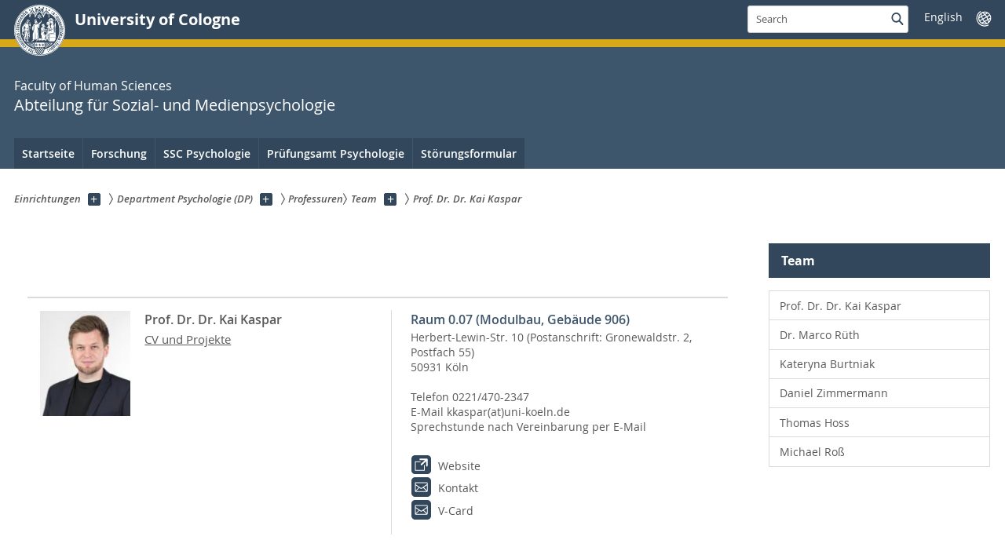

--- FILE ---
content_type: text/html; charset=UTF-8
request_url: https://www.hf.uni-koeln.de/40810?lang=2
body_size: 25283
content:
<!--www.hf.uni-koeln.dehfservice4.uni-koeln.de--<!--www.hf.uni-koeln.de  admin 666 -->
<!doctype html>
<!--[if lt IE 7]> <html class="no-js lt-ie10 lt-ie9 lt-ie8 lt-ie7" lang="de"> <![endif]-->
<!--[if IE 7]>    <html class="no-js lt-ie10 lt-ie9 lt-ie8" lang="de"> <![endif]-->
<!--[if IE 8]>    <html class="no-js lt-ie10 lt-ie9" lang="de"> <![endif]-->
<!--[if IE 9]>    <html class="no-js lt-ie10" lang="de"> <![endif]-->
<!--[if gt IE 9]><!--> <html class="no-js" lang="de"> <!--<![endif]-->
<head>

  <meta charset="utf-8">
  <!--[if IE]><meta http-equiv="X-UA-Compatible" content="IE=edge" /><![endif]-->
  <meta name="viewport" content="width=device-width, initial-scale=1">
  <meta name="description" content="Die Internetseite der University of Cologne.">
  <meta name="keywords" content="Universität, Köln, Wissenschaft, Forschung, Lehre">

  <meta property="og:site_name" content="Faculty of Human Sciences :: University of Cologne">
  <meta property="og:description" content="Die Internetseite der University of Cologne.">
  <meta property="og:url" content="http://www.uni-koeln.de/fakultaten/Humanwissenschaftliche-fakultat">
  <meta property="og:image" content="/img/src/1_original.jpg">

  <script>
        var SB_GLOBAL_VARS = SB_GLOBAL_VARS || {};
    SB_GLOBAL_VARS.screenResolutions = [320,480,640,768,1024,1280,1440];
    SB_GLOBAL_VARS.themePath = '/';
  </script>

  <link rel="stylesheet" type="text/css" href="/css/dist/style.out.css">

  
  <link rel="shortcut icon" href="/img/icons/favicons/uzk/favicon.ico">
  <link rel="apple-touch-icon" sizes="57x57" href="/img/icons/favicons/uzk/apple-touch-icon-57x57.png">
  <link rel="apple-touch-icon" sizes="114x114" href="/img/icons/favicons/uzk/apple-touch-icon-114x114.png">
  <link rel="apple-touch-icon" sizes="72x72" href="/img/icons/favicons/uzk/apple-touch-icon-72x72.png">
  <link rel="apple-touch-icon" sizes="144x144" href="/img/icons/favicons/uzk/apple-touch-icon-144x144.png">
  <link rel="apple-touch-icon" sizes="60x60" href="/img/icons/favicons/uzk/apple-touch-icon-60x60.png">
  <link rel="apple-touch-icon" sizes="120x120" href="/img/icons/favicons/uzk/apple-touch-icon-120x120.png">
  <link rel="apple-touch-icon" sizes="76x76" href="/img/icons/favicons/uzk/apple-touch-icon-76x76.png">
  <link rel="apple-touch-icon" sizes="152x152" href="/img/icons/favicons/uzk/apple-touch-icon-152x152.png">
  <link rel="icon" type="image/png" href="/img/icons/favicons/uzk/favicon-196x196.png" sizes="196x196">
  <link rel="icon" type="image/png" href="/img/icons/favicons/uzk/favicon-160x160.png" sizes="160x160">
  <link rel="icon" type="image/png" href="/img/icons/favicons/uzk/favicon-96x96.png" sizes="96x96">
  <link rel="icon" type="image/png" href="/img/icons/favicons/uzk/favicon-16x16.png" sizes="16x16">
  <link rel="icon" type="image/png" href="/img/icons/favicons/uzk/favicon-32x32.png" sizes="32x32">
  <meta name="msapplication-TileColor" content="#32475b">
  <meta name="msapplication-TileImage" content="/img/icons/favicons/uzk/mstile-144x144.png">
  <meta name="msapplication-config" content="/img/icons/favicons/uzk/browserconfig.xml">

  <noscript>
    <link rel="stylesheet" type="text/css" href="/css/dist/icons.min.css">
  </noscript>

  <script src="/js/vendor/exclude/modernizr.min.js"></script>




  <title>Faculty of Human Sciences :: University of Cologne</title>

</head>
<body class="uzk15__mainsite">

<noscript><p>Bitte aktivieren Sie Javascript in Ihrem Browser!</p></noscript>

    
<div class="uzk15__overlay uzk15__invisible"></div>

<header class="uzk15__mainheader uzk15__human" role="banner">

    <a href="#contentstart" class="uzk15__jumpinvisible">zum Inhalt springen</a>

    <div class="uzk15__headerwrapper">

                <!--- Desktop Sticky Header Template Start -->
        <script id="uzk15__stickyheaderdesktoptemplate" type="text/template">
            <div class="uzk15__headerdesktop uzk15__desktop_sticky uzk15__displaynone">
                <div class="uzk15__mainwrapper">
                   <div class="uzk15__grid_100 uzk15__flexcontainer">
                     <div class="uzk15_headerlogo">
    <a href="/" class="uzk15__iconlink" title="Startseite University of Cologne" rel="start">
        <h1>University of Cologne</h1>
    </a>
</div>
<div class="uzk15_contentright">
<a href="#" class="uzk15__backtomain">zum Seitenanfang</a>
<form action="https://www.portal.uni-koeln.de/google-suche" method="get" role="search" class="uzk15__searchform uzk15__standardsearchform uzk15__webforms">
    <label for="headermainsearch" id="headermainsearchlabel">
        <span class="uzk15__invisible">Search</span>
    </label>
    <input type="search" id="headermainsearch" name="q" value="" placeholder="Suchbegriff" aria-labelledby="headermainsearchlabel">
    <button type="submit" class="button">
        <span class="uzk15__invisible">Finden</span>
        <span class="uzk15__icon uzk15__icon-search">
            <svg>
                <use xmlns:xlink="http://www.w3.org/1999/xlink" xlink:href="/img/icons/svg/dist/svg-sprite.min.svg#lupe"></use>
            </svg>
        </span>
    </button>
	<input type="hidden" name="client" value="default_frontend" />
	  <input type="hidden" name="proxystylesheet" value="default_frontend" />
	  <input type="hidden" name="output" value="xml_no_dtd" />
	  <input type="hidden" name="ie" value="utf-8" />
	  <input type="hidden" name="hl" value="(none)" />
	  <INPUT type="hidden" name="as_q" value="site:www.hf.uni-koeln.de" />
</form>
<div class="uzk15__languageselectwrapper">
    <form action="#" class="uzk15__languageselectboxform uzk15__webforms">
        <p class="uzk15__customdropdowncontainer uzk15__linkdropdown">
           <label for="languageselector" class="uzk15__invisible" id="languageselector_label">Sprache wechseln</label>
           <span class="uzk15__selectstyle">
             <select id="languageselector" name="languageselector" aria-labelledby="languageselector_label">
                <option value="?lang=1"  >Deutsch</option>
                <option value="?lang=2"   selected >English</option>
             </select>
           </span>
        </p>
        <button class="uzk15__jsinvisible" type="submit">Abschicken</button>
    </form>
</div>
</div>
                    </div>
                </div>
            </div>
        </script>
        <!--- Desktop Sticky Header Template End -->

        <!-- Mobile Templates Start -->
        <script id="uzk15__headermobiletemplate" type="text/template">
            <div class="uzk15__headermobile">
                <div class="uzk15__mainwrapper">
                    <div class="uzk15__grid_100 uzk15__flexcontainer">
                        <h1><a href="/" rel="start">University of Cologne</a></h1>
<ul class="uzk15__menu">
    <li>
        <a href="#" class="uzk15__iconlink uzk15__mobilesearch-toggle">
            <span class="uzk15__icon uzk15__icon-lupe">
                <svg class="uzk15__svg-lupe">
                    <use xlink:href="/img/icons/svg/dist/svg-sprite.min.svg#lupe"></use>
                </svg>
            </span>
            <span class="uzk15__invisible">Suche</span>
        </a>
        <a href="#" class="uzk15__iconlink uzk15__invisible uzk15__mobilesearch-toggle" aria-haspopup="true">
            <span class="uzk15__icon uzk15__icon-schliessen">
                <svg class="uzk15__svg-schliessen">
                    <use xlink:href="/img/icons/svg/dist/svg-sprite.min.svg#schliessen"></use>
                </svg>
            </span>
            <span class="uzk15__invisible">Suche schliessen</span>
        </a>
    </li>
    <li>
        <a href="#" class="uzk15__iconlink uzk15__mobilenavigationbutton" aria-haspopup="true">
            <span class="uzk15__icon uzk15__icon-hamburger">
                <svg class="uzk15__svg-hamburger">
                    <use xlink:href="/img/icons/svg/dist/svg-sprite.min.svg#hamburger"></use>
                </svg>
            </span>
            <span class="uzk15__invisible">Menü</span>
        </a>
    </li>
</ul>

                    </div>
                    <div class="uzk15__invisible uzk15__grid_100 uzk15__mobilesearch-wrapper">
<form action="https://www.portal.uni-koeln.de/google-suche" method="get" role="search" class="uzk15__searchform uzk15__standardsearchform uzk15__webforms">
    <label for="headermainsearch" id="headermainsearchlabel">
        <span class="uzk15__invisible">Search</span>
    </label>
    <input type="search" id="headermainsearch" name="q" value="" placeholder="Search" aria-labelledby="headermainsearchlabel">
    <button type="submit" class="button">
        <span class="uzk15__invisible">Finden</span>
        <span class="uzk15__icon uzk15__icon-search">
            <svg>
                <use xmlns:xlink="http://www.w3.org/1999/xlink" xlink:href="/img/icons/svg/dist/svg-sprite.min.svg#lupe"></use>
            </svg>
        </span>
    </button>
	<input type="hidden" name="client" value="default_frontend" />
	  <input type="hidden" name="proxystylesheet" value="default_frontend" />
	  <input type="hidden" name="output" value="xml_no_dtd" />
	  <input type="hidden" name="ie" value="utf-8" />
	  <input type="hidden" name="hl" value="(none)" />
	  <INPUT type="hidden" name="as_q" value="site:www.hf.uni-koeln.de" />
</form>
                    </div>
                </div>
            </div>
        </script>


        <script id="uzk15__mainnavigationmobiletemplate" type="text/template">
           <div class="uzk15__mainnavigationmobile uzk15__pushedoutside">
                <div class="uzk15__mainnavigationwrapper">
                    <div class="uzk15__grid_100">
                        
<div class="uzk15__navigationtop">
    <div class="uzk15__breadcrumbs"><nav role="navigation"><h2 id="uzk15__mobilebreadcrumbslabel" class="uzk15__invisible">Sie sind hier:</h2><ul aria-describedby="uzk15__mobilebreadcrumbslabel"><li>
            <a class="uzk15__iconlink" href="/">
              <span>Home</span>
              <span class="uzk15__icon uzk15__icon-trenner_breadcrumb">
                  <svg class="uzk15__svg-trenner_breadcrumb">
                      <use xlink:href="/img/icons/svg/dist/svg-sprite.min.svg#trenner_breadcrumb"></use>
                  </svg>
              </span>
            </a>
            </li><li>
            <a class="uzk15__iconlink" href="/fakultaten">
              <span>Informationen für Fakultäten</span>
              <span class="uzk15__icon uzk15__icon-trenner_breadcrumb">
                  <svg class="uzk15__svg-trenner_breadcrumb">
                      <use xlink:href="/img/icons/svg/dist/svg-sprite.min.svg#trenner_breadcrumb"></use>
                  </svg>
              </span>
            </a>
            </li></ul></nav></div>    <a href="#" class="uzk15__iconlink uzk15__mobilenavigationbutton">
        <span class="uzk15__icon uzk15__icon-schliessen">
            <svg class="uzk15__svg-schliessen">
                <use xlink:href="/img/icons/svg/dist/svg-sprite.min.svg#schliessen"></use>
            </svg>
        </span>
        <span class="uzk15__invisible">Schließen</span>
    </a>
</div>

<div class="uzk15__currentpagetitle"><h1>Faculty of Human Sciences</h1></div>
<nav role="navigation">
    <h2 class="uzk15__invisible">Hauptnavigation</h2>
    <ul class="uzk15__mainnavigationlist">
        <li><a href="40810" role="menuitem">Prof. Dr. Dr. Kai Kaspar</a></li><li><a href="39084" role="menuitem">Dr. Marco Rüth</a></li><li><a href="43126" role="menuitem">Kateryna	Burtniak</a></li><li><a href="40133" role="menuitem">Daniel Zimmermann</a></li><li><a href="43227" role="menuitem">Thomas Hoss</a></li><li><a href="43226" role="menuitem">Michael Roß</a></li>
    </ul>
</nav>

<div class="uzk15__subsitelanguageselect"><div class="uzk15__languageselectwrapper">
    <form action="#" class="uzk15__languageselectboxform uzk15__webforms">
        <p class="uzk15__customdropdowncontainer uzk15__linkdropdown">
           <label for="languageselector" class="uzk15__invisible" id="languageselector_label">Sprache wechseln</label>
           <span class="uzk15__selectstyle">
             <select id="languageselector" name="languageselector" aria-labelledby="languageselector_label">
                <option value="?lang=1"  >Deutsch</option>
                <option value="?lang=2"   selected >English</option>
             </select>
           </span>
        </p>
        <button class="uzk15__jsinvisible" type="submit">Abschicken</button>
    </form>
</div>
</div>


                    </div>
                </div>
            </div>
        </script>
        <!-- Mobile Templates End -->



                            <div class="uzk15__headerdesktop">
                <div class="uzk15__mainwrapper">
                   <div class="uzk15__grid_100 uzk15__flexcontainer">
                     <div class="uzk15_headerlogo">
    <a href="//www.uni-koeln.de" class="uzk15__iconlink" title="Startseite University of Cologne" rel="start">
        <span class="uzk15__icon uzk15__icon-uzk">
            <svg class="uzk15__svg-uzk">
                <use xlink:href="/img/icons/svg/dist/svg-sprite.min.svg#uzk"></use>
            </svg>
        </span>
        <h1>University of Cologne</h1>
    </a>
</div>

<div class="uzk15_contentright">
<form action="https://www.portal.uni-koeln.de/google-suche" method="get" role="search" class="uzk15__searchform uzk15__standardsearchform uzk15__webforms">
    <label for="headermainsearch" id="headermainsearchlabel">
        <span class="uzk15__invisible">Search</span>
    </label>
    <input type="search" id="headermainsearch" name="q" value="" placeholder="Search" aria-labelledby="headermainsearchlabel">
    <button type="submit" class="button">
        <span class="uzk15__invisible">Finden</span>
        <span class="uzk15__icon uzk15__icon-search">
            <svg>
                <use xmlns:xlink="http://www.w3.org/1999/xlink" xlink:href="/img/icons/svg/dist/svg-sprite.min.svg#lupe"></use>
            </svg>
        </span>
    </button>
	<input type="hidden" name="client" value="default_frontend" />
	  <input type="hidden" name="proxystylesheet" value="default_frontend" />
	  <input type="hidden" name="output" value="xml_no_dtd" />
	  <input type="hidden" name="ie" value="utf-8" />
	  <input type="hidden" name="hl" value="(none)" />
	  <INPUT type="hidden" name="as_q" value="site:www.hf.uni-koeln.de" />
</form>
<div class="uzk15__languageselectwrapper">
    <form action="#" class="uzk15__languageselectboxform uzk15__webforms">
        <p class="uzk15__customdropdowncontainer uzk15__linkdropdown">
           <label for="languageselector" class="uzk15__invisible" id="languageselector_label">Sprache wechseln</label>
           <span class="uzk15__selectstyle">
             <select id="languageselector" name="languageselector" aria-labelledby="languageselector_label">
                <option value="?lang=1"  >Deutsch</option>
                <option value="?lang=2"   selected >English</option>
             </select>
           </span>
        </p>
        <button class="uzk15__jsinvisible" type="submit">Abschicken</button>
    </form>
</div>
</div>
                    </div>
                </div>
            </div>
        

                        <div class="uzk15__contentwrapper">
            <div class="uzk15__mainwrapper">
              <div class="uzk15__grid_100 uzk15__flexcontainer">


                                <div class="uzk15__content">
                                        
                                        <h2><span class="uzk15__small uzk15__hidemobile uzk15__break"><a href="//www.hf.uni-koeln.de" class="uzk15__small uzk15__hidemobile uzk15__break" style="color:inherit;font-size:inherit;font-family:inherit;text-decoration:inherit;">Faculty of Human Sciences</a></span> <span><a style="text-decoration:none;color:white;" href="/37651">Abteilung für Sozial- und Medienpsychologie</a></span></h2>

                    
                                        <div class="uzk15__svgsignet">
                        <a href="#" class="uzk15__iconlink">
                            <span class="uzk15__icon uzk15__icon-human">
                                <a href="/" class="uzk15__iconlink"><svg class="uzk15__svg-human"><use xlink:href="/img/icons/svg/dist/svg-sprite.min.svg#human"></use></svg></a>
                            </span>
                        </a>
                    </div>
                    
                </div>
                
                
                <nav class="uzk15__mainnavigation" role="navigation">
                    <h2 class="uzk15__invisible">Hauptnavigation</h2>
                    
<ul class="uzk15__firstlevellinks" role="menubar">
   <li><a href="2013" role="menuitem" aria-haspopup="true">Startseite</a><div class="uzk15__flyoutwrapper uzk15__pushedout">

	    <div class="uzk15__flyouttop">
	    <a class="urk15__overviewlink" href="2013">zur Startseite des Departments</a>

            <a class="uzk15__iconlink uzk15__navigationtoggle" href="#" title="Menü schließen">
              <span class="uzk15__invisible">Menü schließen</span>
              <span class="uzk15__icon uzk15__icon-schliessen">
                  <svg class="uzk15__svg-schliessen">
                      <use xlink:href="/img/icons/svg/dist/svg-sprite.min.svg#schliessen"></use>
                  </svg>
              </span>
            </a></div></div></li>


<li><a href="30336" role="menuitem" aria-haspopup="true">Forschung</a><div class="uzk15__flyoutwrapper uzk15__pushedout"><div class="uzk15__flyouttop"><a class="uzk15__overviewlink" href="30336">zur Übersichtsseite Forschung</a>
            <a class="uzk15__iconlink uzk15__navigationtoggle" href="#" title="Menü schließen">
              <span class="uzk15__invisible">Menü schließen</span>
              <span class="uzk15__icon uzk15__icon-schliessen">
                  <svg class="uzk15__svg-schliessen">
                      <use xlink:href="/img/icons/svg/dist/svg-sprite.min.svg#schliessen"></use>
                  </svg>
              </span>
            </a></div></div></li><li><a href="31680" role="menuitem" aria-haspopup="true">SSC Psychologie</a><div class="uzk15__flyoutwrapper uzk15__pushedout"><div class="uzk15__flyouttop"><a class="uzk15__overviewlink" href="31680">Studierenden Service Center Psychologie</a>
            <a class="uzk15__iconlink uzk15__navigationtoggle" href="#" title="Menü schließen">
              <span class="uzk15__invisible">Menü schließen</span>
              <span class="uzk15__icon uzk15__icon-schliessen">
                  <svg class="uzk15__svg-schliessen">
                      <use xlink:href="/img/icons/svg/dist/svg-sprite.min.svg#schliessen"></use>
                  </svg>
              </span>
            </a></div></div></li><li><a href="#" role="menuitem" aria-haspopup="true">Prüfungsamt Psychologie</a><div class="uzk15__flyoutwrapper uzk15__pushedout"><div class="uzk15__flyouttop"><a class="uzk15__overviewlink" href="30827">zur Übersichtsseite Prüfungsamt Psychologie</a>
            <a class="uzk15__iconlink uzk15__navigationtoggle" href="#" title="Menü schließen">
              <span class="uzk15__invisible">Menü schließen</span>
              <span class="uzk15__icon uzk15__icon-schliessen">
                  <svg class="uzk15__svg-schliessen">
                      <use xlink:href="/img/icons/svg/dist/svg-sprite.min.svg#schliessen"></use>
                  </svg>
              </span>
            </a></div></div></li><li><a href="34413" role="menuitem" aria-haspopup="true">Störungsformular</a><div class="uzk15__flyoutwrapper uzk15__pushedout"><div class="uzk15__flyouttop"><a class="uzk15__overviewlink" href="34413">zum Störungsforumular</a>
            <a class="uzk15__iconlink uzk15__navigationtoggle" href="#" title="Menü schließen">
              <span class="uzk15__invisible">Menü schließen</span>
              <span class="uzk15__icon uzk15__icon-schliessen">
                  <svg class="uzk15__svg-schliessen">
                      <use xlink:href="/img/icons/svg/dist/svg-sprite.min.svg#schliessen"></use>
                  </svg>
              </span>
            </a></div></div></li></ul>
                </nav>




              </div>



            </div>
        </div>
        
    </div>

</header>

    <div class="uzk15__contentwrapper">
        <div class="uzk15__mainwrapper">

          <div class="uzk15__aheadcontent" id="contentstart">
            
<!-- Block: breadcrumbs START -->
<div class="uzk15__grid_100"><nav role="navigation" class="uzk15__breadcrumbs uzk15__clearfix"><h2 id="uzk15__mainbreadcrumbslabel" class="uzk15__invisible">Sie sind hier:</h2><ul aria-describedby="uzk15__mainbreadcrumbslabel" class="uzk15__breadcrumbslist">

<li><a class="uzk15__link" href="2007"><span>Einrichtungen</span></a><a href="#navcount1" class="uzk15__subnav" title="Unterseiten anzeigen" aria-haspopup="true" aria-expanded="false"><span class="uzk15__plus"></span><span class="uzk15__invisible">Unterseiten anzeigen</span></a><ul class="uzk15__aditionallinks" id="navcount1"><li><a href="2010">Department Erziehungs- und Sozialwissenschaften</a></li><li><a href="2009">Department Heilpädagogik und Rehabilitation (DHR)</a></li><li><a href="2012">Department Kunst und Musik (DKM)</a></li><li><a href="2013">Department Psychologie (DP)</a></li><li><a href="11015">Zentrale Einrichtungen</a></li><li><a href="32323">Weitere Einrichtungen</a></li><li><a href="36502">Campusleben</a></li></ul></li><li><a class="uzk15__link" href="2013"><span>Department Psychologie (DP)</span></a><a href="#navcount2" class="uzk15__subnav" title="Unterseiten anzeigen" aria-haspopup="true" aria-expanded="false"><span class="uzk15__plus"></span><span class="uzk15__invisible">Unterseiten anzeigen</span></a><ul class="uzk15__aditionallinks" id="navcount2"><li><a href="38461">Aktuelle Nachrichten</a></li><li><a href="39530">Leitung/Ansprechpartner</a></li><li><a href="30330">Professuren</a></li><li><a href="31423">Personen</a></li><li><a href="30336">Forschung</a></li><li><a href="39711">Open Science</a></li><li><a href="30333">Studium</a></li><li><a href="31844">Bibliothek</a></li></ul></li><li><a class="uzk15__link" href="30330"><span>Professuren</span></a></li><li><a class="uzk15__link" href="39065"><span>Team</span></a><a href="#navcount4" class="uzk15__subnav" title="Unterseiten anzeigen" aria-haspopup="true" aria-expanded="false"><span class="uzk15__plus"></span><span class="uzk15__invisible">Unterseiten anzeigen</span></a><ul class="uzk15__aditionallinks" id="navcount4"><li><a href="40810">Prof. Dr. Dr. Kai Kaspar</a></li><li><a href="39084">Dr. Marco Rüth</a></li><li><a href="43126">Kateryna	Burtniak</a></li><li><a href="40133">Daniel Zimmermann</a></li><li><a href="43227">Thomas Hoss</a></li><li><a href="43226">Michael Roß</a></li></ul></li><li><a class="uzk15__link" href="40810"><span>Prof. Dr. Dr. Kai Kaspar</span></a></li></ul></nav></div>
<!-- Block: breadcrumbs END -->





          </div>

          <main class="uzk15__maincontent" role="main">

         
<!-- Block: headline START -->
<div class="uzk15__grid_100"><h2 class="uzk15__standard_h2"><a style="text-decoration:none;color:white;" href="/37651">Abteilung für Sozial- und Medienpsychologie</a></h2></div>
<!-- Block: headline END -->




<!-- Block: trenner START -->
<div class="uzk15__seperator"></div>

<!-- Block: trenner END -->


<!-- Block: abstand START -->
<div class="uzk15__height40"></div>
<!-- Block: abstand END -->


<!-- Block: textblock-klein START -->
<div class="uzk15__editorblock">

  <em class="uzk15__superhead"></em>
  <p>
<!-- Block: kontakttabbox START -->


<div class="uzk15__grid_100">
  <div class="uzk15__kontaktbox">
    <div class="uzk15__akkordeon" role="tablist" aria-multiselectable="true">

          <div class="uzk15__clearfix uzk15__kontaktboxInhalt">
            <div class="uzk15__leftside uzk15__grid_50 uzk15__clearfix">
              <h3 class="uzk15__standard_h3 uzk15__invisible">H3 Kontakt zum Thema</h3>
                                <div class="uzk15__pic">
                      <figure class="uzk15__image uzk15__imgleft">
                          <img src="/data/personal/4042.jpg" style="width:px; height:px" alt="Prof. Dr. Dr. Kai Kaspar"/>
                                                        <figcaption class="uzk15__name">
                                 Prof. Dr. Dr. Kai Kaspar                                                                  <div class="uzk15__info">
                                       <a href="https://www.hf.uni-koeln.de/40810" style="font-size:11pt">CV und Projekte</a>                                 </div>
                                                               </figcaption>
                                                </figure>
                  </div>
                          </div>
            <div class="uzk15__rightside uzk15__grid_50 uzk15__clearfix">
                <h4>Raum 0.07 (Modulbau, Gebäude 906)</h4>
                <p class="uzk15__kontaktdata">
                   Herbert-Lewin-Str.  10 (Postanschrift: Gronewaldstr. 2, Postfach 55)<br/>
                   
                                      
                   
                   50931 Köln                   <br/>
                   <br/>
                   Telefon 0221/470-2347<br/>

                   E-Mail kkaspar(at)uni-koeln.de<br/>


Sprechstunde&nbsp;nach Vereinbarung per E-Mail<br/>
                </p>
                <br/>

                <a class="uzk15__link" href="http://kai-kaspar.jimdo.com/">
                <span class="uzk15__icon uzk15__icon-website-negativ">
                    <svg class="uzk15__svg-website-negativ"><use xlink:href="/img/icons/svg/dist/svg-sprite.min.svg#website-negativ"/></svg>
                </span>
                <span class="uzk15__linktext">Website</span>
                </a>

                <a class="uzk15__link" href="mailto:kkaspar@uni-koeln.de">
                <span class="uzk15__icon uzk15__icon-mail-negativ">
                  <svg><use xlink:href="/img/icons/svg/dist/svg-sprite.min.svg#mail-negativ"></use></svg>
                </span>
                <span class="uzk15__linktext">Kontakt</span>
                </a>



<?if(SHOWALLNODES==660){?>
<a class="uzk15__link" href="vcard_K_4042.vcf" target="_blank">
                <span class="uzk15__icon uzk15__icon-mail-negativ">
                  <svg><use xlink:href="/img/icons/svg/dist/svg-sprite.min.svg#mail-negativ"></use></svg>
                </span>
                <span class="uzk15__linktext">V-Card</span>
                </a>
<?}?> 

            </div>
          </div>

  </div>
  </div>
</div>

<!-- Block: kontakttabbox END -->
</p>
<h2>Forschungsgebiete</h2>
<ul>
<li>E-Learning &amp; -Teaching</li>
<li>Medienwirkungsforschung und digitaler Wandel</li>
<li>Mensch-Maschine-Interaktion</li>
<li>Sensorische Wahrnehmung</li>
<li>Urteilen, Entscheiden und Handeln in virtuellen und realen Kontexten</li>
<li>Verk&ouml;rperte und soziale Kognitionen</li>
<li>Emotionen und Motivation</li>
<li>Assessment- und Evaluationsforschung</li>
</ul>
<p>&nbsp;</p>
<h2>Projekte</h2>
<p><a href="../40186">Aktuelle Projekte finden Sie hier. </a></p>
<p>&nbsp;</p>
<h2>Publikationen</h2>
<ol>
<li>Willemsen, P., Newen, A., Prochownik, K., &amp; Kaspar, K.<strong> </strong>(2025). With great (er) power comes great (er) responsibility: an intercultural investigation of the effect of social roles on moral responsibility attribution. <em>Philosophical Psychology</em>, 38(2), 820&ndash;846.&nbsp;</li>
<li>Zimmermann, D., Schneider, C., &amp; Kaspar, K. (2024). A mixed methods exploration of self-presentation, authenticity, and role model function on Instagram: Perspectives from female influencers in Germany. <em>Frontiers in Psychology</em>, 15, 1472514.&nbsp;</li>
<li>Meier, J. V. &amp; Kaspar, K. (2024): How schoolchildren use digital media in class and outside of school over several weeks: A quantitative case study with media diaries. <em>Frontiers in Education</em>, 9, 1379755.</li>
<li>R&uuml;th, M., Jansen, M., &amp; Kaspar, K. (2024). Cheating behaviour in online exams: On the role of needs, conceptions, and reasons of university students. <em>Journal of Computer Assisted Learning</em>, 40, 1987-2008.</li>
<li>Trixa, J., &amp; Kaspar, K. (2024). Information literacy in the digital age: information sources, evaluation strategies, and perceived teaching competences of pre-service teachers. <em>Frontiers in Psychology</em>, 15, 1336436.</li>
<li>Weyers, J., Kramer, C., Kaspar, K., &amp; K&ouml;nig, J. (2024). Measuring pre-service teachers&rsquo; decision-making in classroom management: A video-based assessment approach.<em> Teaching and Teacher Education</em>, 138, 104426.</li>
<li>K&ouml;nig, J., Hanisch, C., Hanke, P., Hennemann, T., Kaspar, K., Martens, M., &amp; Strau&szlig;, S. (2024). <em>Auf die Lehrperson und ihren Unterricht kommt es an: Zehn Jahre empirische Professions- und Unterrichtsforschung im IZeF der Universit&auml;t zu K&ouml;ln</em>. M&uuml;nster: Waxmann.</li>
<li>R&uuml;th, M. &amp; Kaspar, K. (2024). Games im Unterricht: Einbettung, Effekte und zuk&uuml;nftiger Einsatz (S. 127 &ndash; 146). In J. K&ouml;nig et al. (Hrsg.), <em>Auf die Lehrperson und ihren Unterricht kommt es an.</em> M&uuml;nster: Waxmann.</li>
<li>Kramer, C., Strau&szlig;, S., Kaspar, K., &amp; K&ouml;nig, J. (2024). Unterrichtsvideos in der Lehrkr&auml;ftebildung: Vom Videoportal zum lernwirksamen Einsatz in der Lehre. Zehn Jahre ViLLA &bdquo;Videos in der Lehrerinnen- und Lehrerausbildung&ldquo;. (S. 147 &ndash; 169). In J. K&ouml;nig et al. (Hrsg.), Auf die Lehrperson und ihren Unterricht kommt es an. M&uuml;nster: Waxmann.</li>
<li>Zimmermann, D., Klee, A., &amp; Kaspar, K. (2023). Political news on Instagram: influencer versus traditional magazine and the role of their expertise in consumers&rsquo; credibility perceptions and news engagement. <em>Frontiers in Psychology</em>, <em>14</em>, 1257994.&nbsp;</li>
<li>Kaspar, K., Burtniak, K., &amp; R&uuml;th, M. (2023). Online learning during the Covid-19 pandemic: How university students&rsquo; perceptions, engagement, and performance are related to their personal characteristics. <em>Current Psychology</em>, online first.</li>
<li>Meier, J. V., Noel, J. A., Kaspar K. (2023). Understanding psychology students&rsquo; perspective on video psychotherapy and their intention to offer it after graduation: a mixed-methods study. <em>Frontiers in Psychology</em>, <em>14</em>, 1234167.</li>
<li>R&uuml;th, M., Schmelzer, M., Burtniak, K., &amp; Kaspar, K. (2023). Commercial exergames for rehabilitation of physical health and quality of life: a systematic review of randomized controlled trials with adults in unsupervised home environments. <em>Frontiers in Psychology</em>, <em>14</em>, 1155569.</li>
<li>Spilles, M., Huber, C., Kaspar, K., &amp; Hennemann, T. (2023). Die Bedeutung der von Grundschulkindern wahrgenommenen Beziehung zu ihrer Klassenlehrkraft f&uuml;r deren Einhaltung von Klassenregeln. <em>Zeitschrift f&uuml;r Erziehungswissenschaft</em>, online first, 1&ndash;19.</li>
<li>K&ouml;nig, J., Heine, S., Kramer, C., Weyers, J., Becker-Mrotzek, M., Gro&szlig;schedl, J., Hanisch, C., Hanke, P., Hennemann, T., Jost, J., Kaspar, K., Rott, B., &amp; Strau&szlig;, S. (2023). Teacher education effectiveness as an emerging research paradigm: a synthesis of reviews of empirical studies published over three decades (1993&ndash;2023). <em>Journal of Curriculum Studies</em>, online first, 1&ndash;21.</li>
<li>Roth, K. &amp; Kaspar, K. (2023). When company decisions harm or help the environment: The influence of social context and affective state on moral and causal responsibility attributions. <em>Current Psychology</em>, <em>42</em>, 6357&ndash;6371.</li>
<li>Smith, E., Michalski, S., Knauth, K. H. K., Kaspar, K., Reiter, N., &amp; Peters, J. (2023). Large‑Scale Web Scraping for Problem Gambling Research: A Case Study of COVID‑19 Lockdown Effects in Germany. <em>Journal of Gambling Studies</em>, online first.</li>
<li>Zimmermann, D., Wehler, A., &amp; Kaspar, K. (2023). Self-representation through avatars in digital environments. <em>Current Psychology</em>, <em>42</em>, 21775&ndash;21789.</li>
<li>Zimmermann, D., Noll, C., Gr&auml;&szlig;er, L., Hugger, K.-U., Braun L. M., Nowak, T. &amp; Kaspar, K. (2022). Influencers on YouTube: A quantitative study on young people&rsquo;s use and perception of videos about political and societal topics. <em>Current Psychology</em>, <em>41</em>, 6808&ndash;6824.</li>
<li>Kaspar, K. &amp; Nordmeyer, L. (2022). Personality and motivation to comply with COVID-19 protective measures in Germany. <em>Frontiers in Psychology</em>, <em>3</em>, Article 893881.</li>
<li>R&uuml;th, M., Birke, A., &amp; Kaspar, K. (2022). Teaching with digital games: How intentions to adopt digital game-based learning are related to personal characteristics of pre-service teachers. <em>British Journal of Educational Technology</em>, <em>53</em>(5), 1412&ndash;1429.</li>
<li>Hoss, T., Ancina, A., &amp; Kaspar, K. (2022). German university students&rsquo; perspective on remote learning during the COVID-19 pandemic: A quantitative survey study with implications for future educational interventions. <em>Frontiers in Psychology</em>, 13, 734160.</li>
<li>Kaspar, K. (2022). Medienentwicklung und Medienp&auml;dagogik: Virtual Reality und Augmented Reality. In U. Sander, F. von Gross, &amp; K.-U. Hugger (Hrsg.), <em>Handbuch Medienp&auml;dagogik</em> (S. 553&ndash;563, 2. Auflage). Wiesbaden: Springer.</li>
<li>Kaspar, K. (2022). Medienp&auml;dagogik und sozialpsychologische Theorien. In U. Sander, F. von Gross, &amp; K.-U. Hugger (Hrsg.), <em>Handbuch Medienp&auml;dagogik</em> (S. 195&ndash;203, 2. Auflage). Wiesbaden: Springer.</li>
<li>Kaspar, K. (2022). Medienp&auml;dagogik und experimentelle Medienforschung. In U. Sander, F. von Gross, &amp; K.-U. Hugger (Hrsg.), <em>Handbuch Medienp&auml;dagogik</em> (S. 417&ndash;426, 2. Auflage). Wiesbaden: Springer.</li>
<li>Kramer, C., K&ouml;nig, J. &amp; Kaspar, K. (2022). Das ViLLA-Portal: Die Mischung macht&lsquo;s! Unterrichtsvideos und -transkripte zur F&ouml;rderung der situationsspezifischen F&auml;higkeiten angehender Lehrkr&auml;fte. In R. Junker, V. Zucker, M. Oellers, T. Rauterberg, S. Konjer, N. Meschede &amp; M. Holodynski (Hrsg.), <em>Lehren und Forschen mit Videos in der Lehrkr&auml;ftebildung</em> (S. 97&ndash;114). M&uuml;nster: Waxmann.</li>
<li>Hoss, T., Ancina, A., &amp; Kaspar, K. (2021). Forced remote learning during the COVID-19 pandemic in Germany: A mixed-methods study on students&rsquo; positive and negative expectations. <em>Frontiers in Psychology, 12</em>, Article 642616.</li>
<li>Bartling, A., Spilles, M., Kluge, J., Gottfried, K., Huber, C., Hennemann, T., K&ouml;nig, J., Fussangel, K., Kaspar, K., Gr&auml;sel, C., Melzer, C., Strau&szlig;, S. &amp; Grosche, M. (2021). Partizipation in einem Response-to-Intervention-Modell f&uuml;r den F&ouml;rderschwerpunkt Emotionale und soziale Entwicklung (PARTI): Beschreibung und Evaluation einer praxisorientierten Fortbildungsreihe. <em>Zeitschrift f&uuml;r Heilp&auml;dagogik, 72</em>(12), 664&ndash;675.</li>
<li>Gottfried, K., Casale, G., Hennemann, T., Huber, C., Kaspar, K., Spilles, M. et al. (2021). Adaptiver Umgang mit externalisierenden Verhaltensproblemen: P&auml;dagogisches Wissen zu inklusivem Unterricht mit Fokus emotionale und soziale Entwicklung. <em>Schweizerische Zeitschrift f&uuml;r Bildungswissenschaften, 43</em>, 260&ndash;272.</li>
<li>Meier, J. V., Noel, J. A., &amp; Kaspar, K. (2021). Alone together: Computer-mediated communication in leisure time during and after the COVID-19 pandemic. <em>Frontiers in Psycholog</em>y, <em>12</em>, Article 666655.</li>
<li>R&uuml;th, M., Breuer, J., Zimmermann, D., &amp; Kaspar, K. (2021). The effects of different feedback types on learning with mobile quiz apps. <em>Frontiers in Psychology, 12</em>, Article 665144.</li>
<li>R&uuml;th, M. &amp; Kaspar, K. (2021). Educational and Social Exergaming: A perspective on physical, social, and educational benefits and pitfalls of exergaming at home during the COVID-19 pandemic and afterwards. <em>Frontiers in Psychology</em>, <em>12</em>, Article 644036.</li>
<li>Kaspar, K. &amp; Fuchs, L.A.M. (2021). Who likes what kind of news? The relationship between characteristics of media consumers and news interest. <em>Sage Open</em>, <em>11</em>(1), 1&ndash;12.</li>
<li>R&uuml;th, M. &amp; Kaspar, K. (2021). Commercial video games in school teaching: Two mixed methods case studies on students&rsquo; reflection processes. <em>Frontiers in Psychology, 11</em>, Article 594013.</li>
<li>Kaspar, K. &amp; M&uuml;ller-Jensen, M. (2021). Information seeking behavior on Facebook: The role of censorship endorsement and personality. <em>Current Psychology, </em><em>40</em>(8), 3848&ndash;3860.</li>
<li>Kaspar, K.<strong> </strong>(2021). Eine psychologische Perspektive auf mediale Mikroformate. In P. Moormann, M. Zahn, P. Bettinger, S. Hofhues, H. J. Keden &amp; K. Kaspar, (Hrsg), <em>Interdisziplin&auml;re Perspektiven auf aktuelle Ph&auml;nomene in digitalen Medienkulturen </em>(99&ndash;110). M&uuml;nchen: Kopaed.</li>
<li>Kaspar, K., (2020). Motivations for Social Distancing and App Use as Complementary Measures to Combat the COVID-19 Pandemic: Quantitative Survey Study. <em>Journal of Medical Internet Research, 22</em>(8), e21613.</li>
<li>R&uuml;th, M. &amp; Kaspar, K. (2020). Exergames in formal school teaching: A pre-post longitudinal field study on the effects of a dance game on motor learning, physical enjoyment, and learning motivation. <em>Entertainment Computing, 35</em>, 100372.</li>
<li>Kramer, C., K&ouml;nig, J., Strau&szlig;, S., &amp; Kaspar, K. (2020). Classroom videos or transcripts? A quasi-experimental study to assess the effects of media-based learning on pre-service teachers&rsquo; situation-specific skills of classroom management<em>. International Journal of Educational Research, 103</em>, 101624.</li>
<li>K&ouml;ster, M., Goeke, C., Goeke, B., Hoffmann, T., &amp; Kaspar, K. (2020). Auditory information supports the learning transfer from L2 to L3 tonal languages. <em>Current Psychology</em>, 39, 742&ndash;749.</li>
<li>Gerhard, K., Kaspar, K., R&uuml;th, M., Kramer, C., J&auml;ger-Biela, D. J. &amp; K&ouml;nig, J. (2020). Entwicklung eines Testinstruments zur Erfassung technologisch-p&auml;dagogischen Wissens von Lehrpersonen. In K. Kaspar, M. Becker-Mrotzek, S. Hofhues, J. K&ouml;nig &amp; D. Schmeinck (Hrsg.), <em>Bildung, Schule, Digitalisierung </em>(S. 364&ndash;369). M&uuml;nster: Waxmann.</li>
<li>Kaspar, K., Bareth, G., Becker-Mrotzek, M., Gro&szlig;schedl, J., Hofhues, S., Hugger, K.-U. et al. (2020). F&ouml;rderung digitalisierungsbezogener Kompetenzen von angehenden Lehrkr&auml;ften im Projekt DiSK. In K. Kaspar, M. Becker-Mrotzek, S. Hofhues, J. K&ouml;nig &amp; D. Schmeinck (Hrsg.), <em>Bildung, Schule, Digitalisierung </em>(S. 388&ndash;394). M&uuml;nster: Waxmann.</li>
<li>Hugger, K., Tillmann, A., Kaspar, K., Z&uuml;chner, I., Gapski, H., B&uuml;hrer, A. et al. (2020). Medienbildung in der Ganztagsschule: Eine theoretische Konzeptualisierung der Erm&ouml;glichung von Bildung mit und &uuml;ber digitale Medien im Zusammenspiel der Bildungskontexte. In K. Kaspar, M. Becker-Mrotzek, S. Hofhues, J. K&ouml;nig &amp; D. Schmeinck (Hrsg.), <em>Bildung, Schule, Digitalisierung </em>(S. 408&ndash;413). M&uuml;nster: Waxmann.</li>
<li>R&uuml;th, M., Breuer, J., Morten, T. &amp; Kaspar, K. (2020). Bedeutet mehr Feedback auch mehr lernen? Die Wirkung von erweitertem und korrigierendem Feedback in einem digitalen Quizspiel auf die Lernleistung. In K. Kaspar, M. Becker-Mrotzek, S. Hofhues, J. K&ouml;nig &amp; D. Schmeinck (Hrsg.), <em>Bildung, Schule, Digitalisierung</em> (S. 25-30). M&uuml;nster: Waxmann.</li>
<li>J&auml;ger-Biela, D. J., Kaspar, K. &amp; K&ouml;nig, J. (2020). Lerngelegenheiten zum Erwerb von digitalisierungsbezogenen Medienkompetenzen: Analysen des Studienangebots und des Nutzungsverhaltens von Lehramtsstudierenden am Fallbeispiel der Universit&auml;t zu K&ouml;ln. In K. Kaspar, M. Becker-Mrotzek, S. Hofhues, J. K&ouml;nig &amp; D. Schmeinck (Hrsg.), <em>Bildung, Schule, Digitalisierung </em>(S. 64&ndash;70). M&uuml;nster: Waxmann.</li>
<li>R&uuml;th, M., Zimmermann, D. &amp; Kaspar, K. (2020). Mobiles Eye-Tracking im Unterricht: Analyse der visuellen Aufmerksamkeit von Lehrpersonen zur F&ouml;rderung professioneller Unterrichtswahrnehmung. In K. Kaspar, M. Becker-Mrotzek, S. Hofhues, J. K&ouml;nig &amp; D. Schmeinck (Hrsg.), <em>Bildung, Schule, Digitalisierung </em>(S. 222&ndash;228). M&uuml;nster: Waxmann.</li>
<li>Cammann, F., Darge, K., Kaspar K. &amp; K&ouml;nig, J. (2020). Forschendes Lernen in der Lehrer*innenbildung: Erfassung und Struktur von Wissen zu Methoden empirischer Forschung als Aspekt studentischer Forschungskompetenz. <em>Edition der</em> <em>Zeitschrift f&uuml;r Erziehungswissenschaft, 4, </em>13&ndash;37.</li>
<li>K&ouml;nig, J., Gerhard, K., Kaspar, K. &amp; Melzer, C. (2019). Professionelles Wissen von Lehrkr&auml;ften zur Inklusion: &Uuml;berlegungen zur Modellierung und Erfassung mithilfe standardisierter Testinstrumente. <em>P&auml;dagogische Rundschau</em>, <em>73</em>, 43&ndash;64.</li>
<li>Kaspar, K., Sarah Lucia Weber, &amp; Anne-Kathrin Wilbers (2019). Personalized online advertisement: Effects of demographic targeting on visual attention and brand evaluation. <em>PLoS ONE</em>, <em>14, </em>e0212419<em>.<br /></em></li>
<li>Gerhard, K., Heuser, V., K&ouml;nig, J., Melzer, C., &amp; Kaspar, K. (2019). Eine quasi-experimentelle Studie zur F&ouml;rderung des p&auml;dagogischen Wissens f&uuml;r inklusiven Unterricht durch ein rollenspielgest&uuml;tztes Lehr-Lernformat. <em>Herausforderung Lehrer*innenbildung, 2</em>(3), 346&ndash;364.</li>
<li>Grosche, M., K&ouml;nig, J., Huber, C., Hennemann, T., Fussangel, K., Gr&auml;sel, C., Kaspar, K., Melzer, C., Strau&szlig;, S., L&uuml;ke, T. Krull, J., Neroznikova, K., Spilles, M., Casale, G., &amp; Bartling, A. (2019). Das Forschungsprojekt PARTI: Evaluation einer Fortbildungsreihe zur kokonstruktiven Umsetzung eines um Partizipation erg&auml;nzten Response-To-Intervention-Modells im F&ouml;rderschwerpunkt Emotional-soziale Entwicklung. In G. Ricken, &amp; S. Degenhardt (Hrsg.), <em>Vernetzung, Kooperation, Sozialer Raum &ndash; Inklusion als Querschnittaufgabe</em>. Bad Heilbrunn: Julius Klinkhardt.</li>
<li>Hugger, K., Braun, L. M., Noll, C., Nowak, T., Gr&auml;&szlig;er, L., Zimmermann, D., &amp; Kaspar, K. (2019). Zwischen Authentizit&auml;t und Inszenierung: Zur medienkritischen Einsch&auml;tzung informationsorientierter YouTuber*innen-Videos durch Jugendliche. In: von Gross, F. &amp; R&ouml;llecke, R. (Hrsg.), <em>Instagram und YouTube der Teens und Tweens &ndash; Inspiration, Beeinflussung, Teilhabe</em>. <em>(Schriftenreihe Dieter Baacke Preis Handbuch 14</em>). M&uuml;nchen: kopaed.</li>
<li>Willemsen, P., Newen, A., &amp; Kaspar, K. (2018). A new look at the attribution of moral responsibility: The underestimated relevance of social roles. <em>Philosophical Psychology</em>, <em>31</em>, 595&ndash;608.</li>
<li>Doll, J., Jentsch, A., Meyer, D., Kaiser, G., Kaspar, K. &amp; K&ouml;nig, J. (2018). Zur Nutzung schulpraktischer Lerngelegenheiten an zwei deutschen Hochschulen: Lernprozessbezogene T&auml;tigkeiten angehender Lehrpersonen in Masterpraktika. <em>Lehrerbildung auf dem Pr&uuml;fstand</em>, <em>11</em>, 24&ndash;45.</li>
<li>Cammann, F., Darge, K., Kaspar, K. &amp; K&ouml;nig, J. (2018). Anforderungen des Forschenden Lernens im Praxissemester: Entwicklung eines Modells und erste empirische Befunde zur Validit&auml;t. <em>Herausforderung Lehrer_innenbildung, 1</em>, 17&ndash;34.</li>
<li>K&ouml;nig, J., Doll, J., Buchholtz, N., F&ouml;rster, S., Kaspar, K., R&uuml;hl, A.-M., Strau&szlig;, S., Bremerich-Vos<sup> </sup>, Fladung, I., &amp; Kaiser, G. (2018). P&auml;dagogisches Wissen versus Fachdidaktisches Wissen? Struktur und Validit&auml;t f&auml;cher&uuml;bergreifender und fachspezifischer Lernergebnisse im Studium von angehenden Deutsch-, Englisch- und Mathematiklehrkr&auml;ften. <em>Zeitschrift f&uuml;r Erziehungswissenschaft</em>, <em>21</em>, 1&ndash;38.</li>
<li>Kaspar, K. &amp; Teschlade, L. (2018). Does Physical Purity License Moral Transgressions or Does it Increase the Tendency towards Moral Behavior? <em>Current Psychology, 37</em>, 1&ndash;13.</li>
<li>Gerhard, K.,&nbsp;J&auml;ger-Biela, D.,&nbsp;Zenner, J.,&nbsp;Kaspar, K.,&nbsp;K&ouml;nig, J., &amp;&nbsp;Melzer, C.&nbsp;(2018).&nbsp;ZuS - Zukunftsstrategie Lehrer*innenbildung K&ouml;ln (Handlungsfeld Qualit&auml;tssicherung und Studium inklusiv). Skalendokumentation zum standort&uuml;bergreifenden Einsatz des Tests zur Erfassung von p&auml;dagogischem Wissen f&uuml;r inklusiven Unterricht - Befragung von Lehramtsstudierenden. Datenerhebung im Sommersemester 2018. <em>KUPS</em>: https://kups.ub.uni-koeln.de/9161/</li>
<li>Kaspar, K. &amp; Klane, A. (2017). Embodied information affects judgments about politicians: The impact of haptic weight sensations and hand cleansing. <em>International Journal of Psychology</em>, <em>52</em>, 97&ndash;105.</li>
<li>Kashima, E. S., Greiner, T., Sadewo, G., Ampuni, S., Helou, L., Nguyen, V. A., Lam, B. C. P., &amp; Kaspar<sup>&shy;</sup>, K. (2017). Open- and Closed-Mindedness in Cross-Cultural Adaptation: The Roles of Mindfulness and Need for Cognitive Closure. <em>International Journal of Intercultural Relations, 59, </em>31&ndash;42.</li>
<li>Kaspar, K., Gr&uuml;mmer, M., Kie&szlig;ler, A., Neu&szlig;, C., &amp; Schr&ouml;ter, F. (2017). The effects of colour and valence on news evaluation. <em>International Journal of Psychology</em>, <em>52</em>, 491&ndash;498.</li>
<li>Gnambs, T. &amp; Kaspar, K. (2017). Socially Desirable Responding in Web-Based Questionnaires: A Meta-Analytic Review of the Candor Hypothesis. <em>Assessment</em>, <em>24</em>, 746&ndash;762.</li>
<li>Gameiro, R. R., Kaspar, K., K&ouml;nig, S. U., Nordholdt, S., &amp; K&ouml;nig, P. (2017). Exploration and exploitation in natural viewing behavior. <em>Scientific Reports, 7</em>, 2311.</li>
<li>Wilming, N., Onat, S., Ossand&oacute;n, J. P., Acik, A. Kietzmann, T. C., Kaspar, K., Gameiro, R. R., Vormberg, A., &amp; K&ouml;nig, P. (2017). An extensive dataset of eye movements during viewing of complex images. <em>Scientific Data</em>, <em>4</em>, Article 160126.</li>
<li>K&ouml;nig, J., Gerhard, K., Melzer, C., R&uuml;hl, A.-M., Zenner, J., &amp; Kaspar, K. (2017). Erfassung von p&auml;dagogischem Wissen f&uuml;r inklusiven Unterricht bei angehenden Lehrkr&auml;ften: Testkonstruktion und Validierung. <em>Unterrichtswissenschaft</em>, 45, 223&ndash;242.</li>
<li>R&uuml;th, M. &amp; Kaspar, K. (2017). The E-Learning Setting Circle: First Steps Toward Theory Development in E-Learning Research<em>. The Electronic Journal of e-Learning, 15</em>, 92&ndash;101.</li>
<li>Kaspar, K., A&szlig;mann, S., &amp; Konrath, D. (2017). Studierende als Gestalter*innen einer kollektiven virtuellen Lernumgebung. In K. Mayrberger, J. Fromme, P. Grell, T. Hugger (Hrsg.), <em>Jahrbuch Medienp&auml;dagogik 13</em> (S. 195&ndash;211). Heidelberg: Springer.</li>
<li>Newen, A., Willemsen, P., Prochownik, K., Koch, T., &amp; Kaspar, K. (2017). How do social roles influence the attribution of moral responsibility? A systematic, intercultural comparison. <em>Open Science Framework</em> (preregistered study: https://osf.io/8wyng).</li>
<li>Kaspar, K. (2017). Lernen durch Computerspielen: Erw&uuml;nschte und unerw&uuml;nschte Nebeneffekte. In: Zielinski, W., A&szlig;mann, S., Kaspar, K. &amp; Moormann, P. (Hrsg.), <em>Spielend lernen! Computerspiele(n) in Schule und Unterricht </em>(S. 27&ndash;37). M&uuml;nchen: kopaed.</li>
<li>Kaspar, K. (2017). Hassreden im Internet &ndash; ein besonderes Ph&auml;nomen computervermittelter Kommunikation? In: Kaspar, K., Gr&auml;&szlig;er, L &amp; Riffi, A. (Hrsg.), <em>Online Hate Speech &ndash; Perspektiven auf eine neue Form des Hasse</em>s (S. 63&ndash;70). M&uuml;nchen: kopead.</li>
<li>Podlecki, A.-M., Zenner, J., Strau&szlig;, S., Kaspar, K., &amp; K&ouml;nig, J. (2017). ZuS-Zukunftsstrategie Lehrer*innenbildung K&ouml;ln (Teilprojekt Qualit&auml;tssicherung). Skalendokumentation zum Fragebogen des hochschulweiten Bildungsmonitorings, Messzeitpunkt 2, Teil A. <em>KUPS:</em> http://kups.ub.uni-koeln.de/7854/</li>
<li>R&uuml;hl, A. M., F&ouml;rster, S., Strau&szlig;, S., Kaspar, K., &amp; K&ouml;nig, J. (2017). ZuS-Zukunftsstrategie Lehrer*innenbildung K&ouml;ln (Teilprojekt Qualit&auml;tssicherung). Skalendokumentation zum Fragebogen des hochschulweiten Bildungsmonitorings, Messzeitpunkt 1, Teil A. <em>KUPS</em>: https://kups.ub.uni-koeln.de/7854/</li>
<li>Hofhues, S., A&szlig;mann, S., &amp; Kaspar, K. (2017). Auf den Kontext kommt es an! Dem smarten Lernen mit Medien auf der Spur. In: Dittler U. (Hrsg.), <em>E-Learning 4.0 &ndash; Mobile Learning, Lernen mit Smart Devices und Lernen in sozialen Netzwerken</em> (S. 124&ndash;136). Berlin: De Gruyter.</li>
<li>Kaspar, K., Newen, A., Dratsch, T., de Bruin, L., Al-Issa, A., Bente, G. (2016). Whom to blame and whom to praise. Two cross-cultural studies on the appraisal of positive and negative side effects of company activities. <em>International Journal of Cross Cultural Management, 16</em>, 341&ndash;365.</li>
<li>Kaspar, K., Zimmermann, D., &amp; Wilbers, A.-K. (2016). Thrilling factors revisited: The role of suspense for the enjoyment of news stories. <em>Frontiers in Psychology</em>, <em>7</em>, 1913.</li>
<li>K&ouml;nig, S., Schumann, F., Keyser, J., Goeke, C., Krause, C., Wache, S., Lytochkin, A., Ebert, M., Brunsch, V., Kaspar, K., Nagel, S. K., Meilinger, T., B&uuml;lthoff, H., Wolbers, T., B&uuml;chel, C., K&ouml;nig, P. (2016). Learning New Sensorimotor Contingencies: Effects of Long-term Use of Sensory Augmentation on Brain Plasticity and Conscious Perception. <em>PLoS ONE, 11</em>, e0166647.</li>
<li>Kaspar, K. &amp; Cames, S. (2016). Cognitions about bodily purity attenuate stress perception. <em>Scientific Reports, 6</em>, 38829.</li>
<li>K&ouml;nig, P., Wilming, N., Kietzmann, T. C., Ossandon, J. P., Onat, S., Ehinger, B. V., Gameiro, R. R., &amp; Kaspar, K. (2016). Eye movements as a window to cognitive processes. <em>Journal of Eye Movement Research</em>, <em>9</em>(5):3, 1&ndash;16.</li>
<li>Kaspar, K. &amp; Jahn, C. (2016). Physical cleansing biases recognition performance for (im)moral social issues. <em>Studia Psychologica, 58</em>, 307&ndash;321.</li>
<li>Kaspar, K. (2016). Arousal-biased preferences for sensory input: An agent-based and multisource perspective. <em>Behavioral and Brain Sciences, 39</em>, e214.</li>
<li>Bente, G., Roth, D., Dratsch, D., &amp; Kaspar, K. (2016). Emotions of my kin: disambiguating expressive body movement in minimal groups. <em>Culture and Brain, 4</em>, 51&ndash;71.</li>
<li>Kaspar, K., Bu&szlig;, L. V., Rogner, J., &amp; Gnambs, T. (2016). Engagement in one-night stands in Germany and Spain: Does personality matter? <em>Personality and Individual Differences</em>, 92, 74&ndash;79.</li>
<li>Kaspar, K. (2016). Culture, group membership, and face recognition &ndash; Commentary: Will you remember me? Cultural differences in own-group face recognition biases. <em>Frontiers in Psychology, 7</em>, Article 1101.</li>
<li>Kaspar, K., Jurisch, A., &amp; Schneider, M. (2016). Embodied cognition and humor: The impact of weight sensations on humor experience and the moderating role of gender. <em>Current Psychology, 35</em>, 377&ndash;385.</li>
<li>Kaspar, K., Krapp, V., &amp; K&ouml;nig, P. (2015). Hand Washing Induces a Clean Slate Effect in Moral Judgments: A Pupillometry and Eye-Tracking Study. <em>Scientific Reports</em>, <em>5</em>, 10471.</li>
<li>Kaspar, K. (2015). An embodiment perspective on protection motivation theory: Incidental weight sensations affect threat-appraisal, coping-appraisal, and protection motivation. <em>Studia Psychologica</em>, <em>57</em>, 301&ndash;314.</li>
<li>Kaspar, K. &amp; Vennek&ouml;tter, A. (2015). Embodied information in cognitive tasks: Haptic weight sensations affect task performance and processing style. <em>Advances in Cognitive Psychology, 11</em>, 64&ndash;76.</li>
<li>Kaspar, K., Wehlitz, T., von Knobelsdorff, S., Wulf, T., &amp; von Saldern, M. A. O. (2015). A matter of font type: The effect of serifs on the evaluation of scientific abstracts. <em>International Journal of Psychology, 50</em>, 372&ndash;378.</li>
<li>Kaspar, K. (2015). Claves psicil&oacute;gicas de la abluci&oacute;n. <em>Mente y Cerebro</em>, <em>70</em>, 32&ndash;35.</li>
<li>Gnambs, T, &amp; Kaspar, K. (2015). Disclosure of sensitive behaviors across self-administered survey modes: a meta-analysis. <em>Behavior Research Methods, 47</em>, 1237&ndash;1259.</li>
<li>Kaspar, K., Ramos Gameiro, R., &amp; K&ouml;nig, P.&nbsp; (2015). Feeling good, searching the bad: Positive priming increases attention and memory for negative stimuli on webpages. <em>Computers in Human Behavior</em>, <em>53</em>, 332&ndash;343.</li>
<li>Gnambs, T., Appel, M., Kaspar, K. (2015). The Effect of Red Color on the Encoding and Retrieval of Declarative Knowledge. <em>Learning and Individual Differences, 42, </em>90&ndash;96.</li>
<li>K&ouml;ster, M., R&uuml;th, M., Hamborg, K.-C., &amp; Kaspar, K. (2015). Effects of Personalized Banner Ads on Attention and Memory. <em>Applied Cognitive Psychology, 29</em>, 181&ndash;192.</li>
<li>Kaspar, K. (2015). <em>K&ouml;rperliche Reinigung und psychische Funktionen</em>. Doctoral thesis. University of Osnabr&uuml;ck: Repositorium</li>
<li>Bente, G., Dratsch, T., H&auml;&szlig;ler, T., Kaspar, K., Bungard, O., &amp; Al-Issa, A. (2014). Cultures of Trust: Effects of Avatar Faces and Reputation Scores on German and Arab Players in an Online Trust-Game. <em>PLoS ONE, 9</em>, e98297.</li>
<li>Kaspar, K., K&ouml;nig, S., Schwandt, J., &amp; K&ouml;nig, P. (2014). The experience of new sensorimotor congruencies by sensory augmentation. <em>Consciousness and Cognition, 28</em>, 47&ndash;63.</li>
<li>Skulmowski, A., Bunge, A., Kaspar, K. &amp; Pipa, G. (2014). Situated decision-making in virtual reality: Using the trolley dilemma for investigating property-based choices and affective responses. <em>Frontiers in Behavioral Neuroscience, 8, </em>Article 426.</li>
<li>Hamborg, K.-C., H&uuml;lsmann, J., &amp; Kaspar, K. (2014). The interplay between usability and aesthetics: More evidence for the &ldquo;What is usable is beautiful&rdquo; notion? <em>Advances in Human-Computer-Interaction, </em>Article ID 946239, 1&ndash;13.</li>
<li>Kaspar, K., Kasten, N., &amp; Gnambs, T. (2014). Qualitative Online-Befragungen. In B. Batinic, N. Jackob, J. Schmid, M. Taddicken, &amp; M. Welker (Hrsg.), <em>Handbuch Online-Forschung</em>. K&ouml;ln: Halem.</li>
<li>Kaspar, K. (2014). Die Seelen reinigen. <em>Gehirn und Geist</em>, <em>8</em>, 28&ndash;31.</li>
<li>Kaspar, K. (2013). Washing one&rsquo;s hands after failure enhances optimism but hampers future performance. <em>Social Psychological and Personality Science</em>, <em>4</em>, 69&ndash;73.</li>
<li>Kaspar, K., &amp; Stelz, H. (2013). The paradoxical effect of praise and blame: Age-related differences. <em>Europe&rsquo;s Journal of Psychology</em>, <em>2</em>, 304&ndash;318.</li>
<li>Kaspar, K., &amp; Krull, J. (2013). Incidental Haptic Stimulation in the Context of Flirt Behavior. <em>Journal of Nonverbal Behavior</em>,<em> 37</em>, 165&ndash;173.</li>
<li>Kaspar, K. (2013). Embodied cognition is a weighty matter: Heaviness influences the perception of disease severity, drug effectiveness, and side effects. <em>PLoS ONE, 8, </em>e78307.<em><br /></em></li>
<li>Kaspar, K. (2013). What guides overt attention under natural conditions? &ndash; Past and future research. <em>ISRN Neuroscience, </em>Article 868491.</li>
<li>K&ouml;nig, P., Wilming, N., Kaspar, K., Nagel, S.K., and Onat, S. (2013). Predictions in the light of your own action repertoire as a general computational principle. <em>Behavioral and Brain Sciences, 36</em>,<em> </em>219&ndash;220.</li>
<li>Kaspar, K., Hloucal, T. M., Kriz, J., Canzler, S., Ramos Gameiro, R., Krapp, V., and K&ouml;nig, P. (2013). Emotions&rsquo; impact on viewing behavior under natural conditions. <em>PLoS ONE</em>, <em>8</em>, e52737.</li>
<li>Kaspar, K. (2013). <em>High- and low-level factors in visual attention</em>. Doctoral thesis. University of Osnabr&uuml;ck: Repositorium.</li>
<li>Kaspar, K., &amp; K&ouml;nig, P. (2012). Emotions and personality traits as high-level factors in visual attention: a review. <em>Frontiers in Human Neuroscience</em>, <em>6</em>, Article 321.</li>
<li>Hamborg, K.-C., Bruns, M., Ollermann, F., &amp; Kaspar, K. (2012). The Effect of Banner Animation on Fixation Behavior and Recall Performance in Search Tasks. <em>Computers in Human Behavior, 28</em>, 576&ndash;582.</li>
<li>Kaspar, K., Ollermann, F., &amp; Hamborg K.-C. (2011). Time-Dependent Changes in Viewing Behavior on Similarly Structured Web Pages. <em>Journal of Eye Movement Research, 4</em>, 1&ndash;16.</li>
<li>Kaspar, K., &amp; K&ouml;nig, P. (2011). Viewing behavior and the impact of low-level image properties across repeated presentations of complex scenes. <em>Journal of Vision, 11</em>, 1&ndash;29.</li>
<li>Kaspar, K., &amp; R&uuml;beling, H. (2011). Rhythmic versus Phonemic Interference in Delayed Auditory Feedback. <em>Journal of Speech, Language and Hearing Research, 54</em>, 932&ndash;943.</li>
<li>Kaspar, K., &amp; K&ouml;nig, P. (2011). Overt Attention and Context Factors: The Impact of Memory, Image Type, and Individual Motivation. <em>PLoS ONE, 6</em>, e21719.</li>
<li>Kaspar, K., Hassler, U., Martens, U., Trojillo-Barreto, N. and Gruber, T. (2010). Steady-State Visual Evoked Potential and Object Recognition. <em>Brain Research, 1343</em>, 112&ndash;121.</li>
<li>Kaspar, K., Hamborg, K.-C., Sackmann, T. und Hesselmann, J. (2010). The effectiveness of formative evaluation in the development of usable software: a case study. <em>Zeitschrift f&uuml;r Arbeits- und Organisationspsychologie, 54</em>, 29&ndash;38.</li>
</ol>
<p>&nbsp;</p>
<h2>Herausgeberschaften</h2>
<ol>
<li>Moormann, P., Zahn, M., Bettinger, P., Hofhues, S., Keden, H. J. &amp; Kaspar, K. (2021). <em>Mikroformate. Interdisziplin&auml;re Perspektiven auf aktuelle Ph&auml;nomene in digitalen Medienkulturen</em>. M&uuml;nchen: Kopaed.</li>
<li>Hugger, K., Kaspar, K. &amp; Gr&auml;&szlig;er, L. (2020). Aneignung politischer Information in Social Media und Internet - Forschungslage und medienp&auml;dagogische Implikationen. <em>Themenheft MedienP&auml;dagogik: Zeitschrift f&uuml;r Theorie und Praxis der Medienbildung</em>.</li>
<li>Kaspar, K. Becker-Mrotzek, M., Hofhues, S., K&ouml;nig, J. &amp; Schmeinck, D. (2020). <em>Bildung, Schule, Digitalisierung.</em> M&uuml;nster: Waxmann.</li>
<li>Kaspar, K., Gr&auml;&szlig;er, L. &amp; Riffi, A. (2017). <em>Online Hate Speech &ndash; Perspektiven auf eine neue Form des Hasses</em>. <em>Schriftenreihe zur digitalen Gesellschaft NRW (Band 4)</em>. M&uuml;nchen: Kopead.</li>
<li>Zielinski, W., A&szlig;mann, S., Kaspar, K. &amp; Moormann, P. (2017). <em>Spielend lernen! Computerspiele(n) in Schule und Unterricht. Schriftenreihe zur digitalen Gesellschaft NRW (Band 5)</em>. M&uuml;nchen: Kopaed.</li>
</ol>
<h2>&nbsp;</h2>
<h2>Kongressbeitr&auml;ge (mit Peer-Review)</h2>
<ol>
<li>R&uuml;th, M., Jansen, M., &amp; Kaspar, K. (2023). Reducing cheating behavior in online exams by considering students&rsquo; needs, conceptions, and reasons. 20th Biennial EARLI Conference, 22.&ndash;26.08.2023, Thessaloniki, Griechenland.</li>
<li>Salzmann, S., Strau&szlig;, S., K&ouml;nig, J., &amp; Kaspar, K. (2023). Beschreibung und Evaluation eines videobasierten Selbstlernmoduls f&uuml;r Lehramtsstudierende zur Schulung der professionellen Unterrichtswahrnehmung mit dem Fokus Klassenf&uuml;hrung. 10. GEBF-Tagung 2023, 27.02.&ndash;02.03.2023, Duisburg/Essen.</li>
<li>Weyer, J., Kramer, C., Kaspar, K., &amp; K&ouml;nig, J. (2023). Decision-Making im Classroom Management standardisiert messen &ndash; Zum Einsatz eines videobasierten Testinstruments in der Lehrkr&auml;fteausbildung. 10. GEBF-Tagung 2023, 27.02.&ndash;02.03.2023, Duisburg/Essen.</li>
<li>R&uuml;th, M. &amp; Kaspar, K. (2023). Online-Lernen w&auml;hrend der Covid-19-Pandemie: Wie Wahrnehmung, Engagement und Leistung von Studierenden an Hochschulen mit ihren pers&ouml;nlichen Eigenschaften zusammenh&auml;ngen. 10. GEBF-Tagung 2023, 27.02.&ndash;02.03.2023, Duisburg/Essen.</li>
<li>Noel, J. A., Meier, J. V., &amp; Kaspar, K. (2022). Intention of future psychotherapists for video psychotherapy. DGPs Congress 2022, 10.&ndash;15.09.2022, Hildesheim.</li>
<li>Hoss, T., Ancina, A., &amp; Kaspar, K. (2022). Digitales Lernen w&auml;hrend der Corona Pandemie: Eine quantitative Analyse der Studierendenperspektive. DGPs Congress 2022, 10.&ndash;15.09.2022, Hildesheim.</li>
<li>Zimmermann, D., Wehler, A., &amp; Kaspar, K. (2022). Avatargestaltung zur Selbstrepr&auml;sentation in verschiedenen Onlinekontexten. DGPs Congress 2022, 10.&ndash;15.09.2022, Hildesheim.</li>
<li>Meier, J. V., Noel, J. A., &amp; Kaspar, K. (2022). Schl&uuml;sselmomente mit digitalen Medien: Eine qualitative Medientagebuchstudie mit Jugendlichen. DGPs Congress 2022, 10.&ndash;15.09.2022, Hildesheim.</li>
<li>Kramer, C., K&ouml;nig, J., Strau&szlig;, S. &amp; Kaspar, K. (2022). Entscheiden als Kompetenz &ndash; F&ouml;rderung der situationsspezifischen F&auml;higkeit des Entscheidens in Klassenf&uuml;hrungssituationen durch fallbasierte Trainingsseminare. DGPs Congress 2022, 10.&ndash;15.09.2022, Hildesheim.</li>
<li>R&uuml;th, M. &amp; Kaspar, K. (2022). Quizspiele als digitale Selbstlernmodule: Effekte auf die kognitive und metakognitive Lernleistung im Kontext deklarativen Wissens. DGPs Congress 2022, 10.&ndash;15.09.2022, Hildesheim.</li>
<li>R&uuml;th, M., &amp; Kaspar, K. (2022). Exergaming at home and in formal education: How can it become (more) effective? DIGRA 2022, 25.&ndash;29.04.2022, Guadalajara (Mexiko), online.</li>
<li>Mansius, Z., Salzmann, S., K&ouml;nig, J. &amp; Kaspar, K. (2022). Der Einbezug von wissenschaftlichen Expert*innen bei der Entwicklung eines digitalen videobasierten Selbstlernmoduls. GEBF 2022, 09.&ndash;11.2022, Bamberg, online.</li>
<li>Salzmann, S., Mansius, Z., Kaspar, K. &amp; K&ouml;nig, J. (2022). Ausgestaltungsm&ouml;glichkeiten eines digitalen Selbstlernmoduls zur F&ouml;rderung der Professionellen Wahrnehmung von Klassenf&uuml;hrung. GEBF 2022, 09.&ndash;11.2022, Bamberg, online.</li>
<li>Martin, A., R&uuml;th, M., Kaspar, K., Elster, P. &amp; Gujo, V. (2021). &sbquo;Das Pferd von hinten aufz&auml;umen&lsquo; &ndash; Was erwartet die zweite Phase der Lehrer*innenbildung von der ersten im Bereich digitalisierungsbezogener Kompetenzen angehender Lehrer*innen?. Dritter Programmkongress der &bdquo;Qualit&auml;tsoffensive Lehrerbildung&ldquo;, 22.&ndash;23.11.2021, Berlin/online.</li>
<li>Hoss, T., Ancina, A., &amp; Kaspar, K. (2021). Digitales Lernen und Studieren w&auml;hrend der COVID-19-Pandemie: Ausgangsbedingungen im Fr&uuml;hjahr 2020. Tagung der Fachgruppe P&auml;dagogische Psychologie, 14.&ndash;16.09.2021, Heidelberg, online.</li>
<li>Mansius, Z., Salzmann, S., Walther, C., Suchanek, L., K&ouml;nig, J., &amp; Kaspar, K. (2021). Erstellung und Validierung theoriebasierter Unterrichtsskripte zu Schl&uuml;sselmomenten der Klassenf&uuml;hrung. Tagung der Fachgruppe P&auml;dagogische Psychologie, 14.&ndash;16.09.2021, Heidelberg, online.</li>
<li>R&uuml;th, M. &amp; Kaspar, K. (2021). W&uuml;rden Lehramtsstudierende mit Computerspielen als Lernwerkzeug oder Reflexionsgegenstand lehren? Tagung der Fachgruppe P&auml;dagogische Psychologie, 14.&ndash;16.09.2021, Heidelberg, online.</li>
<li>Trixa, J., &amp; Kaspar, K. (2021). Digitalisierungsbezogene Informationskompetenz im Lehramt: Selbsteinsch&auml;tzung und Selbstwirksamkeit. Tagung der Fachgruppe P&auml;dagogische Psychologie, 14.&ndash;16.09.2021, Heidelberg, online.</li>
<li>Zimmermann, D., Noll., C., Gr&auml;&szlig;er, L., Hugger, K.-U., Braun, L. M., Nowak, T., &amp; Kaspar, K. (2021). Politische Bildung junger Menschen durch YouTube-Videos? Ergebnisse einer quantitativen Studie. Tagung der Fachgruppe P&auml;dagogische Psychologie, 14.&ndash;16.09.2021, Heidelberg, online.</li>
<li>Hoss, T., Ancina, A., &amp; Kaspar, K. (2021). Digitales Lernen w&auml;hrend der COVID-19 Pandemie: Eine Mixed-Methods Untersuchung der positiven und negativen Erwartungen von Studierenden. Programmbegleitender Workshop der &bdquo;Qualit&auml;tsoffensive Lehrerbildung&ldquo; an der Universit&auml;t Frankfurt, 24.&ndash;25.06.2021, online.</li>
<li>R&uuml;th, M. Kaspar, K. (2021). Quizard &ndash; Ein webbasiertes Quizspiel f&uuml;r digitales Lehren und selbstgesteuertes Lernen. Programmbegleitender Workshop der &bdquo;Qualit&auml;tsoffensive Lehrerbildung&ldquo; an der Universit&auml;t Frankfurt, 24.&ndash;25.06.2021, online.</li>
<li>R&uuml;th, M. &amp; Kaspar, K. (2021). The E-Learning Setting Circle: A Digital Tool Guiding E-Learning Projects and Research. 19th Biennial Conference of the European Association for Research on Learning and Instruction (EARLI), 23.&ndash;27.08.2021, online.</li>
<li>R&uuml;th, M., &amp; Kaspar, K. (2021). Eignen sich Computerspiele zur kritischen Reflexion im Schulunterricht? Eine Fallstudie im Biologie- und Geschichtsunterricht. digiGEBF21, online.</li>
<li>Strau&szlig;, S., Gerhard, K., Kaspar, K., Melzer, C. &amp; K&ouml;nig, J. (2020). Der Einfluss von p&auml;dagogischem Wissen f&uuml;r inklusiven Unterricht auf &Uuml;berzeugungen zur inklusiven Bildung. <em> GEBF-Tagung</em>, 25.&ndash;27.03.2020, Potsdam.</li>
<li>R&uuml;th, M., K&ouml;nig J. &amp; Kaspar, K. (2020). Untersuchung und Schulung visueller Aufmerksamkeit von Lehrkr&auml;ften in Unterrichtssituationen. <em> DGfE-Kongress</em>, 15.&ndash;18.03.2020, K&ouml;ln.</li>
<li>Hugger, K., Tillmann, A., Z&uuml;chner, I., Kaspar, K., Gapski, H. &amp; B&uuml;hrer, A. (2020). Ganztag-digital: Digitale Medien und Medienbildung in der sozialen Welt der Ganztagsschule. <em> DGfE-Kongress</em>, 15.&ndash;18.03.2020, K&ouml;ln.</li>
<li>F&ouml;rster, S., Kaspar, K. &amp; K&ouml;nig J. (2019). Wie sehr glauben Lehramtsstudierende schwierige Situationen und Herausforderungen aus eigener Kraft heraus erfolgreich und kompetent bew&auml;ltigen zu k&ouml;nnen? 10. AEPF/KBBB-Tagung, 16.09.&ndash;18.09.2019, M&uuml;nster.</li>
<li>R&uuml;th, M., &amp; Kaspar, K. (2019). Longitudinal Effects of Repeated Dance Exergaming on Skill Development and Enjoyment. 11th Conference of the DGPs Media Psychology Division, 04.&ndash;06.09.2019, Chemnitz.</li>
<li>Zimmermann, D., Wilbers, A.-K., R&uuml;th, M., &amp; Kaspar, K. (2019) Gender differences in viewing behaviour under natural conditions. 11th Conference of the DGPs Media Psychology Division, 04.&ndash;06.09.2019, Chemnitz.</li>
<li>R&uuml;th, M., Seiffert, N.-A., Zimmermann, D., &amp; Kaspar, K. (2019). Looking at Learning Spaces: Linking Space Properties and Visual Attention. 20th European Conference on Eye Movements, 18. - 22.08.2019, Alicante (Spain).</li>
<li>R&uuml;th, M., &amp; Kaspar, K. (2019). The E-Learning Setting Circle: Critical Issues for E-Learning Research and Theory Development. 18th Biennial EARLI Conference, 12.&ndash;16.08.19, Aachen.</li>
<li>F&ouml;rster, S., J&auml;ger-Biela, D. J., Kaspar, K., &amp; K&ouml;nig, J. (2019). Ver&auml;nderungen berufsbezogener &Uuml;berzeugungen bei angehenden Lehrkr&auml;ften in Deutschland: Quer- und L&auml;ngsschnittanalysen unter Ber&uuml;cksichtigung von Lerngelegenheiten. <em>SGBF Kongress</em>, 26.&ndash;28.6.2019, Basel.</li>
<li>Kramer, C., K&ouml;nig, J., Strau&szlig;, S., &amp; Kaspar, K. (2019). Video oder Transkript? Zur F&ouml;rderung der situationsspezifischen F&auml;higkeiten von Klassenf&uuml;hrung bei Lehramtsstudierenden. <em>CeLeB Fr&uuml;hjahrstagung 2019</em>, 29.&ndash;30.03.2019, Hildesheim.</li>
<li>R&uuml;th, M. &amp; Kaspar, K. (2019). Exergaming im Sportunterricht: L&auml;ngsschnitteffekte von Computerspielen auf Lernen, intrinsische Motivation und Spa&szlig; an k&ouml;rperlicher Aktivit&auml;t. <em>GEBF 2019</em>, 25.&ndash;27.02.2019, K&ouml;ln.</li>
<li>Kramer, C., K&ouml;nig, J., Strauss, S., &amp; Kaspar, K. (2019). Zur Wirksamkeit von Unterrichtsvideos und/oder Unterrichtstranskripten: F&ouml;rderung der Situationsspezifischen F&auml;higkeiten von Klassenf&uuml;hrung bei Lehramtsstudierenden. <em>GEBF 2019</em>, 25.&ndash;27.02.2019, K&ouml;ln.</li>
<li>Grosche, M., Neroznikowa, K., Fussnagel, K., K&ouml;nig, J., Hennemann, T., Kaspar, K., &amp; Casale, G. (2019). Professionelles Wissen und kokonstruktive Kooperationen von Lehrkr&auml;ften in inklusiven Grundschulen. <em>GEBF 2019</em>, 25.&ndash;27.02.2019, K&ouml;ln.</li>
<li>Cammann, F., Darge, K., Kaspar, K., &amp; K&ouml;nig, J. (2019). Entwicklung und Validierung eines Testinstruments zur Messung des anwendungsbezogenen Forschungsmethodenwissens von Lehramtsstudierenden. <em>GEBF 2019</em>, 25.&ndash;27.02.2019, K&ouml;ln.</li>
<li>Gerhard, K., Kaspar, K., K&ouml;nig., J., &amp; Melzer, C. (2019). Der Einfluss von Lerngelegenheiten auf das p&auml;dagogische Wissen f&uuml;r inklusiven Unterricht bei angehenden Lehrkr&auml;ften. <em>GEBF 2019</em>, 25.&ndash;27.02.2019, K&ouml;ln.</li>
<li>R&uuml;th, M., &amp; Kaspar, K. (2018). Exploring the Potential of Video Gaming for Learning and Critical Thinking in Secondary Education. In J. Hartig, H. Horz (Hrsg.) Psychologie gestaltet: 51. Kongress der Deutschen Gesellschaft f&uuml;r Psychologie (DGPs), 15.09.&ndash;20.09.2018, Frankfurt am Main.</li>
<li>Gerhard, K., Heuser, V., Kaspar, K., K&ouml;nig, J., &amp; Melzer, C. (2018). Herausfordernde Situationen im inklusiven Unterricht: Zur Wirksamkeit von Lerngelegenheiten auf das p&auml;dagogische Wissen f&uuml;r inklusiven Unterricht bei angehenden Lehrkr&auml;ften. <em>AESF</em>, 16.&ndash;17.11.2018, Wuppertal.</li>
<li>Gerhard, K., Kaspar, K., K&ouml;nig, J., Melzer, C. (2018). Testung von p&auml;dagogischem Wissen f&uuml;r inklusiven Unterricht bei angehenden Lehrkr&auml;ften. <em>GEBF 2018</em>. 15.&ndash;17.02.2018, Basel.</li>
<li>Cammann, F., Darge, K., K&ouml;nig, J. &amp; Kaspar, K. (2017).&nbsp;&nbsp;Konzeptualisierung von Kompetenzen im Bereich des Forschenden Lernens. <em>The Wider View</em>. 25.&ndash;27.09.2017, M&uuml;nster.</li>
<li>Kaspar, K., Moormann, P., &amp; A&szlig;mann, S. (2017). Computerspiele und schulisches Lernen. <em>Diggi17 &ndash; Enter Next Level Learning</em>, 27.&ndash;29.09.2017, K&ouml;ln.</li>
<li>Gerhard, K., Kaspar, K., K&ouml;nig, J. &amp; Melzer, C. (2017). Teachers' professional competencies for inclusion: what is it and how can we measure it? <em>New International Perspectives on Future Teachers&rsquo; Professional Competencies</em>. 21.&ndash;23.09.2017, Hamburg.</li>
<li>Strau&szlig;, S., K&ouml;nig, J., Doll, J., Buchholtz, N., F&ouml;rster, S., Kaspar, K., R&uuml;hl, A.-M., Bremerich-Vos, A., Fladung, I. &amp; Kaiser, G. &nbsp;(2017). Pedagogical content knowledge versus general pedagogical knowledge: two sides of the same coin? <em>New International Perspectives on Future Teachers&rsquo; Professional Competencies</em>. 21.&ndash;23.09.2017, Hamburg.</li>
<li>Kaspar, K., R&uuml;th, M. &amp; K&ouml;nig, J. (2017). Watch &amp; Track &ndash; Professionelle Wahrnehmung in der Lehrer*innenbildung mit Eye-Tracking. <em>Diggi</em><em>17 &ndash; Enter Next Level Learning</em>, 27.&ndash;29.09.2017, K&ouml;ln.</li>
<li>Kaspar, K. &amp; R&uuml;th, M. (2017). Evaluationsmodell f&uuml;r E-Learning/Teaching Projekte. <em>Diggi17 &ndash; Enter Next Level Learning</em>, 27.&ndash;29.09.2017, K&ouml;ln.</li>
<li>Kramer, C., K&ouml;nig, J., Kaspar, K., Strau&szlig;, S., R&uuml;hl, A.-M., &amp;. F&ouml;rster, S. (2017). Video or Transcript? On the effectiveness of video- and transcript-based classroom management courses on pre-service teacher&rsquo;s situation-specific skills. <em>European Conference on Educational Research</em>, 22.&ndash;25.08.2017, Copenhagen.</li>
<li>Kaspar, K., Weber, S. L., &amp; Wilbers, A.-K. (2017). Personalization in online advertising: Effects of demographic targeting on visual attention. <em>ECEM 2017</em>, &ndash;24.8.2017, Wuppertal.</li>
<li>R&uuml;th, M., Wilbers, A.-K., Zimmermann, D., &amp; Kaspar, K. (2017). Gender differences in natural viewing behavior? <em>ECEM 2017</em>, &ndash;24.8.2017, Wuppertal.</li>
<li>Wilbers, A.-K., &amp; Kaspar, K. (2017). Correlations between eye movements and personality traits. <em>ECEM 2017</em>, &ndash;24.8.2017, Wuppertal.</li>
<li>Newen, A., Willemsen, P., &amp; Kaspar, K. (2017). The relevance of social hierarchy for the attribution of moral responsibility. <em>ESPP 2017</em>, Hertfordshire, 14.&ndash;17.8.2017.</li>
<li>Wilbers, A.-K. &amp; Kaspar, K. (2017). The link between personality traits and eye movements. <em>The 2017 biennial meeting of the Association for Research in Personality</em>, 08.&ndash;10.06.2017, Sacramento.</li>
<li>Gerhard, K., Melzer, C., K&ouml;nig, J., &amp; Kaspar, K. (2017). Entwicklung eines Testinstruments zur Erfassung von professionellem Wissen zur Inklusion. <em>AESF 2017</em>, 12.&ndash;13.05.2017, Rostock.</li>
<li>Kramer, C., K&ouml;nig, J., Kaspar, K., Strau&szlig;, S., R&uuml;hl, A.-M. &amp; F&ouml;rster, S. (2017). Video oder Transkript? Zur F&ouml;rderung der situationsspezifischen F&auml;higkeiten von Klassenf&uuml;hrung bei Lehramtsstudierenden. <em> Tagung &ndash; GEBF &ndash; Gesellschaft f&uuml;r Empirische Bildungsforschung</em>, 13.&ndash;15.3.2017, Heidelberg.</li>
<li>Gerhard, K., Kaspar, K., K&ouml;nig, J., &amp; Melzer, C. (2017). Entwicklung eines Instruments zur Erfassung von Inklusionskompetenz. <em>Kompetenzen inklusiv</em>, 22.02.2017, K&ouml;ln.</li>
<li>Strau&szlig;, S., F&ouml;rster, S., R&uuml;hl, A.-M., Kaspar, K. &amp; K&ouml;nig, J. (2017). &Uuml;berzeugungen und Einstellungen zur Inklusion: Was denken Lehramtsstudierende der Universit&auml;t zu K&ouml;ln? <em>Kompetenzen inklusiv</em>, 22.02.2017, K&ouml;ln.</li>
<li>Roth, D., Bloch, C., Wilbers, A.-K., Latoschik, M. E., Kaspar, K., &amp; Bente, G. (2016). What You See is What You Get: Channel Dominance in the Decoding of Affective Nonverbal Behavior Displayed by Avatars. <em>ICA Conference</em>, 9.&ndash;13.6.2016, Fukuoka, Japan.</li>
<li>Vennek&ouml;tter, A. &amp; Kaspar, K. (2016). Processing of cognitive tasks and the impact of embodied information. <em>TEAP 2016</em>, 21.&ndash;23.3.2016, Heidelberg.</li>
<li>Kaspar, K. (2016). The impact of incidental visual cues on the perception of written texts. TEAP 2016, 21.&ndash;23.3.2016, Heidelberg.</li>
<li>Wilbers, A.-K., Zimmermann, D., &amp; Kaspar, K. (2016). Impact factors on the evaluation of news articles: An emotion-based account. <em>TEAP 2016</em>, 21.&ndash;23.3.2016, Heidelberg.</li>
<li>R&uuml;th, M., Kaspar, K., Hamborg, K.-C., &amp; K&ouml;ster, M. (2016). Webpages and Personalized Banner Ads: Effects on Visual Attention, Recognition Memory, and Task Performance &ndash; Should Webpages Contain Personalized Banner Ads? <em>TEAP 2016</em>, 21.&ndash;23.3.2016, Heidelberg.</li>
<li>Ramos Gameiro, R., Kaspar, K., Nordholt, S. &amp; K&ouml;nig, P. (2015). The impact of image size on eye movement parameters. <em>2nd International Workshop on Vision and Eye Tracking in Natural Environments and Solutions &amp; Algorithms for Gaze Analysis</em>, 29.&ndash;30.09.2015, Bielefeld.</li>
<li>A&szlig;mann, S., Kaspar, K., Konrath, D., &amp; Pentzlin, A. (2015). Zwischen Personal Learning Environment und Learning Management System - Studierende als GestalterInnen ihrer eigenen Lernumgebung. <em> internationale ILIAS-Konferenz</em>, 9.&ndash;10.09.2015, Dortmund.</li>
<li>Kaspar, K., H&uuml;lsmann, J., &amp; Hamborg, K.-C. (2015). The Interplay of Usability and Visual Aesthetics: More Evidence for the &ldquo;What is usable is beautiful&rdquo; Notion instead of the &ldquo;What is beautiful is usable&rdquo; Notion. In: S. Utz &amp; M. Huff (Hrsg.), <em>Proceedings of the 9th Conference of the DGPs Media Psychology Division</em>, Sept. 9<sup>th</sup> &ndash; 11<sup>th</sup> T&uuml;bingen: IWM.</li>
<li>R&uuml;th, M., Kaspar, K., Hamborg, K.-C., &amp; K&ouml;ster, M. (2015). Personalized Advertisement on News Portals: Effects of Banner ads on Visual Attention, Task Performance, and Memory for Ad Content. In: S. Utz &amp; M. Huff (Hrsg.), <em>Proceedings of the 9th Conference of the DGPs Media Psychology Division</em>, Sept. 9<sup>th</sup> &ndash; 11<sup>th</sup> T&uuml;bingen: IWM.</li>
<li>Wilbers, A.-K. &amp; Kaspr, K. (2015). In the eye of the observer: What actually guides visual attention on webpages: State of research and prospects for the future. In: S. Utz &amp; M. Huff (Hrsg.), <em>Proceedings of the 9th Conference of the DGPs Media Psychology Division</em>, Sept. 9<sup>th</sup> &ndash; 11<sup>th</sup> T&uuml;bingen: IWM.</li>
<li>Gameiro, R. R., K&ouml;nig, P., &amp; Kaspar, K. (2015). Emotional Impacts on News Reception in the Internet: How Different Emotional Sources Affect Viewing Behavior, Memory, and the Evaluation of a News Portal. In: S. Utz &amp; M. Huff (Hrsg.), <em>Proceedings of the 9th Conference of the DGPs Media Psychology Division</em>, Sep 9<sup>th</sup> &ndash; 11<sup>th</sup> T&uuml;bingen: IWM.</li>
<li>Schneider, M., Jurisch A., &amp; Kaspar, K. (2015). Recipients&rsquo; evaluation of cartoons and the role of embodied cognition. In: S. Utz &amp; M. Huff (Hrsg.), <em>Proceedings of the 9th Conference of the DGPs Media Psychology Division</em>, Semptember 9<sup>th</sup> &ndash; 11<sup>th</sup> T&uuml;bingen: IWM.</li>
<li>Skulmowski, A., Bunge, A., Kaspar, K., &amp; Pipa, G. (2015). Moral decision-making in virtual reality settings &ndash; An eye-tracking and pupillometry study. In: S. Utz &amp; M. Huff (Hrsg.), <em>Proceedings of the 9th Conference of the DGPs Media Psychology Division</em>, Semptember 9<sup>th</sup> &ndash; 11<sup>th</sup> T&uuml;bingen: IWM.</li>
<li>Roth, D., Kaspar, K., Chakraverty, D., Breuer, J., &amp; Bente, G. (2015). Eye-tracking made easy: Solutions for a low-cost, easy-to-use eye-tracking lab for media psychology students and researchers. In: S. Utz &amp; M. Huff (Hrsg.), <em>Proceedings of the 9th Conference of the DGPs Media Psychology Division</em>, Semptember 9<sup>th</sup> &ndash; 11<sup>th</sup> T&uuml;bingen: IWM.</li>
<li>Kaspar, K., R&uuml;th, M., Hamborg, K.-C., &amp; K&ouml;ster, M. (2015). The Effect of Personalized Advertisement on Visual Attention and Memory Performance. In: U. Ansorge, T. Ditye, A. Florack, &amp; H. Leder (Eds.), Abstracts of the 18th European Conference on Eye Movements, 2015, Vienna. <em>Journal of Eye Movement Research</em>, 8(4):1.</li>
<li>Roth, D., Bloch, C. Wilbers, A.-K., Kaspar, K., Latoschik, M. E., &amp; Bente, G. (2015). Quantification of Signal Carriers for Emotion Recognition from Body Movement and Facial Affects. In: U. Ansorge, T. Ditye, A. Florack, &amp; H. Leder (Eds.), Abstracts of the 18th European Conference on Eye Movements, 2015, Vienna. <em>Journal of Eye Movement Research</em>, 8(4):1.</li>
<li>Gameiro, R. R., Kaspar, K., Nordholt, S., &amp; K&ouml;nig, P. (2015). The impact of image size on eye movement parameters. In: U. Ansorge, T. Ditye, A. Florack, &amp; H. Leder (Eds.), Abstracts of the 18th European Conference on Eye Movements, 2015, Vienna. <em>Journal of Eye Movement Research</em>, 8(4):1.</li>
<li>Wilbers, A.-K., Vennek&ouml;tter, A., K&ouml;ster, M., Hamborg, K.-C., &amp; Kaspar, K. (2015). Personality traits and eye movements: an eye-tracking and pupillometry study. In: U. Ansorge, T. Ditye, A. Florack, &amp; H. Leder (Eds.), Abstracts of the 18th European Conference on Eye Movements, 2015, Vienna. <em>Journal of Eye Movement Research</em>, 8(4):1.</li>
<li>R&uuml;th, M., Kaspar, K., Hamborg, K.-C., &amp; K&ouml;ster, M. (2014). Effects of Personalized Banner Ads on Visual Attention and Recognition Memory. <em>Conference of Junior Scientists</em>, 13.&ndash;15.2014, Schramberg.</li>
<li>Skulmowski, A., Bunge, A. Kaspar, K., Pipa, G. (2014). Situated Decision-Making in a Virtual Reality Environment: Affective, Social, and Moral Aspects of Dilemmas. In: A. Sch&uuml;tz, K. Drewig, &amp; R. Gegenfurther (Eds.), <em>Abstracts of the 56<sup>th</sup> Conference of Experimental Psychologists - March 31<sup>st</sup> to April 2<sup>nd</sup></em>, 2014, Gie&szlig;en. Lengerich: Papst Science Publishers.</li>
<li>K&ouml;nig, S., Schwandt, J., Kaspar, K., &amp; K&ouml;nig, P. (2014). Perceptual changes and emotional impact of sensory augmentation. <em>Synaesthesia Symposium 2014: Synaesthesia in perspective - Development, networks, and multisensory processing</em>, 28.3.&ndash;1.4. 2014, Hamburg.</li>
<li>Vennek&ouml;tter, A. &amp; Kaspar, K. (2014). Weight sensations affect performance in different task domains. In: A. Sch&uuml;tz, K. Drewig, &amp; R. Gegenfurther (Eds.), <em>Abstracts of the 56<sup>th</sup> Conference of Experimental Psychologists - March 31<sup>st</sup> to April 2<sup>nd</sup></em> <em>2014</em>, Gie&szlig;en. Lengerich: Papst Science Publishers.</li>
<li>Kaspar, K., &amp; K&ouml;nig, P. (2013). Zeitabh&auml;ngige und zeitinvariante Aspekte des Blickverhaltens auf komplexen Szenen. In: U. Ansorge, E. Kirchler, C. Lamm, &amp; H. Leder (Eds.), <em>Proceedings of the 55th Conference of Experimental Psychologists &ndash; March 24<sup>th</sup> to 27<sup>th</sup> 2013</em>, Vienna. Lengerich: Papst Science Publishers.</li>
<li>K&ouml;nig, P. &amp; Kaspar, K. (2013). Viewing behavior under natural conditions: The impact of emotions. In: U. Ansorge, E. Kirchler, C. Lamm, &amp; H. Leder (Eds.), <em>Proceedings of the 55th Conference of Experimental Psychologists &ndash; March 24<sup>th</sup> to 27<sup>th</sup> 2013</em>, Vienna. Lengerich: Papst Science Publishers.</li>
<li>Gameiro, R., Kaspar, K., &amp; K&ouml;nig, P. (2013). Impact of emotions during free-viewing task on news webpages. <em>European Summer School on Eye Movements</em>, 9th - 13th September 2013. University of Bonn.</li>
<li>Gameiro, R. R., Kaspar, K., &amp; K&ouml;nig, P. (2013). Impact of emotions during free-viewing task on news webpages. <em>Workshop &ldquo;Eye-Tracking Methods and Scan Path Analysis&rdquo;</em>, 6.&ndash;7.3. 2013, Bielefeld.</li>
<li>K&ouml;nig, S., Schwandt, J., Kaspar, K., &amp; K&ouml;nig, P. (2013). Perceptual changes and emotional impact of sensory augmentation. <em>10<sup>th</sup> G&ouml;ttingen Meeting of the German Neuroscience Society</em>, 13.&ndash;16.3. 2013, G&ouml;ttingen.</li>
<li>K&ouml;nig,S. U., Brunsch, V., Ebert, M., Fleck, S., Gameiro, R., Gasse, S., Goeke, C., Hanke-Uhe, M., Kaspar, K., et al. (2012). Properties and mechanisms of sensory enhancement. <em>Spatial Cognition 2012</em>, 31.08.&ndash;03.09.2012, Kloster Seeon.</li>
<li>K&ouml;nig,S. U., Brunsch, V., Ebert, M., Fleck, S., Gameiro, R., Gasse, S., Goeke, C., Hanke-Uhe, M., Kaspar, K., et al. (2012). Properties and mechanisms of sensory enhancement. In: U. Schmid, M. Siebers, C.-C. Carbon, M. Raab, J. R&uuml;sseler, T. Gross, C. Schlieder, &amp; D. D&ouml;rner (eds.). <em>Proceedings of KogWis 2012: 11<sup>th</sup> Biannual Meeting of the German Society for Cognitive Science</em>. Bamberg: University Press.</li>
<li>Kaspar, K., &amp; R&uuml;beling, H. (2011). Stuttering under Delayed Auditory Feedback: Rhythmic Interference is the Cause! <em>The 12</em><em><sup> th</sup></em><em> European Congress of Psychology</em>, July 4<sup>th</sup> to 8<sup>th</sup>, 2011, Istanbul.</li>
<li>Hamborg, K.-C., H&uuml;lsmann, J., &amp; Kaspar, K. (2011). Was sch&ouml;n ist, ist auch usable? &ndash; Nein! <em> Tagung der Fachgruppe Arbeits- und Organisationspsychologie der DGPs</em>, 7.&ndash;9. September, 2011, Rostock.</li>
<li>Kaspar, K., Ollermann, F., &amp; Hamborg, K.-C. (2011). Blickbewegungs-ver&auml;nderungen auf Internetseiten &uuml;ber die Zeit. <em> Tagung der Fachgruppe Arbeits- und Organisationspsychologie der DGPs</em>, 7.&ndash;9. September, 2011, Rostock.</li>
<li>Kaspar, K., &amp; K&ouml;nig, P. (2011). Keine Entkopplung des Blickverhaltens von prim&auml;ren Bildeigenschaften bei wiederholter Betrachtung visueller Stimuli. <em>Psychologie </em><em>und Gehirn</em>, 23.&ndash;25.6. 2011, Heidelberg.</li>
<li>Kaspar, K., &amp; Hloucal, T.-M. (2011). Menschliches Blickverhalten wird durch das aktuelle emotionale Befinden beeinflusst. <em>Psychologie und Gehirn</em>, 23.&ndash;25. 6. 2011, Heidelberg.</li>
<li>Kaspar, K., Gameiro, R. R., &amp; K&ouml;nig, P. (2011). The Impact of Emotional Priming on Attentional Processing in the Visual Hierarchy. <em>Osnabr&uuml;ck Computational Cognition Alliance Meeting on &ldquo;Natural Computation in Hierarchies</em>&rdquo;, 22.&ndash;24.6. 2011, Osnabr&uuml;ck.</li>
<li>Kaspar, K., Canzler, S., &amp; K&ouml;nig, P. (2011). The Influence of Emotion as a High-Level Feature on Human Overt Attention. <em>Osnabr&uuml;ck Computational Cognition Alliance Meeting on &ldquo;Natural Computation in Hierarchies&rdquo;</em>, 22.&ndash;24.6. 2011, Osnabr&uuml;ck.</li>
<li>Kaspar, K., &amp; K&ouml;nig, P. (2010). Memory's Impact on Overt Attention. In: J. Haack, H. Wiese, A. Abraham, C. Chiarcos (Eds.). <em>Proceedings of KogWis 2010: 10th Biannual Meeting of the German Society for Cognitive Science</em>. Potsdam: Universit&auml;tsverlag.</li>
<li>Kaspar, K., &amp; K&ouml;nig, P. (2010). The Interaction between Individual Context and Eye Movement Behaviour. In: J. Haack, H. Wiese, A. Abraham, C. Chiarcos (Eds.), <em>Proceedings of KogWis 2010: 10th Biannual Meeting of the German Society for Cognitive Science</em>. Potsdam: Universit&auml;tsverlag.</li>
<li>Kaspar, K., &amp; K&ouml;nig, P. (2010). Interaktion von Pers&ouml;nlichkeitsvariablen und Blickverhalten. In: <em>Tagungsband der 36. Tagung &ldquo;Psychologie und Gehirn&ldquo;</em>, 10.&ndash;12. 6. 2010, Greifswald.</li>
<li>Kaspar, K., Hassler, U., Martens, U., &amp; Gruber, T. (2010). Die Sensitivit&auml;t von Steady-State visuell evozierten Potentialen f&uuml;r semantische Reizeigenschaften. In: <em>Tagungsband der 36. Tagung &bdquo;Psychologie und Gehirn&ldquo;</em>, 10.&ndash;12. 6. 2010, Greifswald.</li>
<li>Hamborg, K.-C., &amp; Kaspar, K. (2009). Zur Effektivit&auml;t von Usability-Tests im Usability-Lebenszyklus. In: C. Korunka, E. Kirchler und H. Ulferts (Hrsg.), <em>Entscheidungen und Ver&auml;nderungen in Arbeit, Organisation und Wirtschaft &ndash; Tagungsband der 6. Tagung der Fachgruppe Arbeits- und Organisationspsychologie der DGPs in Wien vom 09.&ndash;11.9. 2009</em>. Wien.</li>
</ol>
<p>&nbsp;</p>
<h2>Sonstige (eingeladene) Vortr&auml;ge ohne Peer-Review</h2>
<ol>
<li>Kaspar, K. (2021). Impulsvortrag zum Themenschwerpunkt &bdquo;Motivation, Emotion und Kognition in der Weiterbildung&ldquo;, 21.06.2021, QUA-LiS NRW und das Ministerium f&uuml;r Kultur und Wissenschaft NRW, Online.</li>
<li>Kaspar, K. (2020). Digitalisierungsbezogene Kompetenzen und digitale Unterst&uuml;tzungstools zur F&ouml;rderung von Lehr-und Lernprozessen, 18.11.2020, Universit&auml;t Vechta.</li>
<li>Kaspar, K. (2019). Mikroformate in der Psychologischen Forschung. Tagung Mikroformate. Mediale Kleinstformate zwischen (Re-)Produktion und Wahrnehmung 28.06.2019, Universit&auml;t zu K&ouml;ln.&nbsp;&nbsp;&nbsp;</li>
<li>Kaspar, K. (2019). Schl&uuml;sselthemen einer evidenzbasierten Gestaltung multimedialer Lehr-Lernumgebungen. 25.04.2019, Institut f&uuml;r Bildungsforschung, Universit&auml;t Wuppertal.</li>
<li>Kaspar, K. (2018). Er&ouml;ffnungsrede Erstsemesterbegr&uuml;&szlig;ung. 24.10.2018, Universit&auml;t Osnabr&uuml;ck.&nbsp;&nbsp;&nbsp;</li>
<li>Kaspar, K. (2018). Medien und Digitalisierung als interdisziplin&auml;re Forschungsaufgabe. 02.05.2018, IZeF, Universit&auml;t zu K&ouml;ln.&nbsp;&nbsp;</li>
<li>Kaspar, K., Berning, N., &amp; Unterweger, D. (2017). (Mal)Adaptive Suchstrategien: Exploitation versus Exploration. 19.05.2017, Akademie der Wissenschaften und der Literatur, Mainz.</li>
<li>Kaspar, K. (2017). Das Internet der Zukunft: Anforderungen an die Psychologische Forschung. 04.05.2017, Institut f&uuml;r Kommunikationswissenschaft, Jena. &nbsp;&nbsp;&nbsp;</li>
<li>Kaspar, K. (2016). Embodied Cognition (Habilitationsvortrag). 20.07.2016, Universit&auml;t zu K&ouml;ln.&nbsp;&nbsp;&nbsp;</li>
<li>R&uuml;th, M., Breuer, J., Altenhoven, T., Bente, G., &amp; Kaspar, K. (2016). How Feedback in a Digital Quiz Game Affects Performance and Response Certainty in a Subsequent Pencil-and-Paper Quiz. International Summer School of Media Psychology, 15.-19.6.2016, Singapore.</li>
<li>Bloch, C., Roth, D., Wilbers, A.-K., Kaspar, K., Latoschik, M. E., &amp; Bente, G. (2016). Quantification of signal carriers for emotion recognition from body movement and facial affects. International Summer School of Media Psychology, 15.-19.6.2016, Singapore.</li>
<li>Wilbers, A.-K., Zimmermann, D., &amp; Kaspar, K. (2016). The impact of suspense and personal relevance on news evaluation. International Summer School of Media Psychology, 15.-19.6.2016, Singapore.</li>
<li>Kramer, C., F&ouml;rster, S. Kaspar, K., K&ouml;nig, J., R&uuml;hl, A.-M., &amp; Strau&szlig;, S. (2016). &Uuml;berpr&uuml;fung der Lernwirksamkeit von Videos in Lehrveranstaltungen: Videos in der Lehrerinnen- und Lehrerausbildung (ViLLA). Workshop &bdquo;Einsatz von Videos in der Lehrerausbildung&ldquo;, 16.-17.6.2016, M&uuml;nster.&nbsp;</li>
<li>Kaspar, K. &amp; Evertz, K. (2015). Digitale (R)evolution: Pointing Science Wissensshow. 20.10.2015, Universit&auml;t zu K&ouml;ln.</li>
<li>Kaspar, K. (2015). Embodied Cognition und Wahrnehmung unter nat&uuml;rlichen Bedingungen. Kolloqium der Abteilung Entwicklungspsychologie. 25.06.2015, Universit&auml;t M&uuml;nster.&nbsp;&nbsp;</li>
<li>Kaspar, K. (2014). Intelligenz und Intelligenzentwicklung unter Ber&uuml;cksichtigung interkultureller Aspekte. 03.03.2014, Rheinische Fachhochschule K&ouml;ln.&nbsp;&nbsp;&nbsp;</li>
</ol>
<p>&nbsp;</p>
<h2>Ausbildung</h2>
<p>2016: Habilitation (venia legendi f&uuml;r Psychologie)<br />2011&ndash;2015: Promotion zum Dr. phil. in Psychologie (summa cum laude), Universit&auml;t Osnabr&uuml;ck<br />2009&ndash;2013: Promotion zum Dr. rer. nat. in Cognitive Science (summa cum laude), Universit&auml;t Osnabr&uuml;ck<br />2003&ndash;2009: Diplomstudium Psychologie (Abschluss mit Auszeichnung), Universit&auml;t Osnabr&uuml;ck<br />2005&ndash;2008: Verona-Zusatzqualifikationsprogramm<br />1995&ndash;2002: Abitur</p>
<p>&nbsp;</p>
<h2>Beruflicher Werdegang</h2>
<p>Seit: 2019: Professur f&uuml;r Sozial- und Medienpsychologie<br />2013&ndash;2019: Juniorprofessur f&uuml;r Sozial- und Medienpsychologie, Universit&auml;t zu K&ouml;ln<br />2010&ndash;2013: Wissenschaftlicher Mitarbeiter am Institut f&uuml;r Kognitionswissenschaft und am Institut f&uuml;r Psychologie, Universit&auml;t Osnabr&uuml;ck<br />2009&ndash;2010: Georg-Christoph Lichtenberg Forschungsstipendium des nieders&auml;chsischen Ministeriums f&uuml;r Wissenschaft und Kultur<br />2007&ndash;2012: Leiter der Methoden- und Statistikberatung des Instituts f&uuml;r Psychologie, University Osnabr&uuml;ck<br />2006&ndash;2009: Studentische/Wissenschaftliche Hilfskraft in folgenden Fachgebieten: Arbeits- und Organisationspsychologie; Klinische Psychologie; Allgemeine Psychologie, Biologische Psychologie; Forschungsmethodik, Diagnostik und Evaluation</p>
<p>&nbsp;</p>
<h2>Preise und Auszeichnungen</h2>
<p>2017: &bdquo;Best Poster Award" der European Conference on Educational Research 2017<br />2017: Gewinner des Lehrpreises 2017 in Psychologie, Universit&auml;t zu K&ouml;ln<br />2016: Aufnahme in die Junge Akademie der Wissenschaften und der Literatur | Mainz<br />2015: &bdquo;Best Poster Award" der Media Psychology Conference 2015<br />2015: Gewinner des Lehrpreises 2015 in Psychologie, Universit&auml;t zu K&ouml;ln<br />2014: PostDoc-Grant der Exzellenz Initiative der DFG<br />2012: Auszeichnung f&uuml;r besondere Lehrleistung, Universit&auml;t Osnabr&uuml;ck<br />2011: Auszeichnung f&uuml;r besondere Lehrleistung, Universit&auml;t Osnabr&uuml;ck<br />2010: Homann-Studienpreis f&uuml;r eine herausragende Diplomarbeit<br />2009: &bdquo;Georg-Christoph Lichtenberg"-Forschungsstipendium</p>
<p>&nbsp;</p></div>

<!-- Block: textblock-klein END -->


          </main>

                  <aside class="uzk15__contextinfo" role="complementary">
            <div class="uzk15__grid_100">
                <h2 class="uzk15__contextboxhead"><a href="#contextbox" id="contextboxtrigger">weitere Informationen</a></h2>
            </div>
            <div id="contextbox" class="uzk15__contextbox">
                

        <!-- Block: submenu START -->
        <div class="uzk15__grid_100">
        <div class="uzk15__submenu">
        <nav role="navigation">
        <h2>Team</h2><ul role="menu"><li><a href="40810" role="menuitem">Prof. Dr. Dr. Kai Kaspar</a></li><li><a href="39084" role="menuitem">Dr. Marco Rüth</a></li><li><a href="43126" role="menuitem">Kateryna	Burtniak</a></li><li><a href="40133" role="menuitem">Daniel Zimmermann</a></li><li><a href="43227" role="menuitem">Thomas Hoss</a></li><li><a href="43226" role="menuitem">Michael Roß</a></li></ul>
        </nav>
        </div>
        </div>

        <!-- Block: submenu END -->

        







            </div>
          </aside>
                  <div class="uzk15__seperator"></div>

        </div>
        <div class="uzk15__seperator"></div>

        <footer class="uzk15__mainfooter" role="contentinfo">
            <div class="uzk15__footersection1">
    <div class="uzk15__mainwrapper">
        <div class="uzk15__grid_100">
            <p class="uzk15__autordatum"> Seite zuletzt geaendert am <strong>18.03.2025</strong></p>
        </div>
    </div>
</div>
<div class="uzk15__footersection2">
    <div class="uzk15__mainwrapper">
        <div class="uzk15__grid_100">
           <h2>Funktionen</h2>
                <ul class="uzk15__columnlist">
                    <li><a href="/">Startseite</a></li>
                    <li><a href="34413">Störungsmeldungen</a></li>
                    <li><a href="4000">Netzwerk Medien</a></li>
                    <li><a href="https://klips2.uni-koeln.de">Klips</a></li>
                    <li><a href="https://ilias.uni-koeln.de">Ilias</a></li>
                    <li><a href="4000">Webauftritt realisiert vom Netzwerk Medien</a></li>
                </ul>
        </div>
    </div>
</div>


<div class="uzk15__footersection3">
    <div class="uzk15__mainwrapper">
        <div class="uzk15__grid_100">
            <h2 class="uzk15__triggerhead"><a href="#footerbox" id="footertrigger">Die University of Cologne</a></h2>

                <div class="uzk15__columnlist uzk15__hidebox" id="footerbox">
                    <nav class="uzk15__footercolumn">
                        <h3>Informationen f&uuml;r</h3>
                        <ul>
                        <li><a href="https://portal.uni-koeln.de/studium-lehre">Studierende</a></li>
                            <li><a href="https://studienorientierung.uni-koeln.de/">Studieninteressierte</a></li>
                            <li><a href="https://portal.uni-koeln.de/albertus-magnus-center">Promotion</a></li>
                            <li><a href="https://www.portal.uni-koeln.de/forschung">Forschung</a></li>
                            <li><a href="https://portal.uni-koeln.de/international">International</a></li>
                            <li><a href="https://alumni.uni-koeln.de/">Alumni</a></li>
                            <li><a href="https://portal.uni-koeln.de/foerdernde">Fördernde</a></li>
                            <li><a href="https://kommunikation-marketing.uni-koeln.de/presse__kommunikation/pressekontakt/index_ger.html">Kommunikation und Marketing</a></li>
                        </ul>
                    </nav>
                    <nav class="uzk15__footercolumn">
                        <h3>Fakult&auml;ten</h3>
                        <ul>
                            <li><a href="http://www.wiso.uni-koeln.de/">Wirtschafts- und Sozialwissenschaften</a></li>
                            <li><a href="http://www.jura.uni-koeln.de/">Rechtswissenschaften</a></li>
                            <li><a href="http://www.medfak.uni-koeln.de/">Medizin</a></li>
                            <li><a href="http://www.uni-koeln.de/phil-fak/">Philosophie</a></li>
                            <li><a href="http://www.mathnat.uni-koeln.de/">Mathematik &amp; Naturwissenschaften</a></li>
                            <li><a href="http://www.hf.uni-koeln.de/">Humanwissenschaften</a></li>
                            <li><a href="http://verwaltung.uni-koeln.de/">Universit&auml;tsverwaltung</a></li>
                        </ul>
                    </nav>
                    <nav class="uzk15__footercolumn">
                        <h3>Schnellzugriff</h3>
                        <ul>
                            <li><a href="http://verwaltung.uni-koeln.de/">Verwaltung</a></li>
                            <li><a href="http://verwaltung.uni-koeln.de/studsek/content/">Studierendensekretariat</a></li>
                            <li><a href="https://portal.uni-koeln.de/kontakt">Kontakt</a></li>
                            <li><a href="http://www.kstw.de/index.php?option=com_content&view=article&id=182&Itemid=121&lang=de">Mensa</a></li>
                            <li><a href="https://ub.uni-koeln.de/">Bibliothek</a></li>
                            <li><a href="https://portal.uni-koeln.de/studium-lehre/studierende/studienorganisation">Terminkalender</a></li>
                            <li><a href="https://webmail.uni-koeln.de/login.php">Webmail</a></li>
                        </ul>
                    </nav>
                </div>
        </div>
    </div>
</div>
<div class="uzk15__footersection4">
    <div class="uzk15__mainwrapper">
        <div class="uzk15__grid_100">
            <h2 class="uzk15__smallerheadlines">Social-Media University of Cologne</h2>

            <div class="uzk15__socialmedia">

                <a href="http://www.facebook.com/pages/Universit%C3%A4t-zu-K%C3%B6ln/180703865199">
                    <span class="uzk15__icon uzk15__icon-facebook">
                        <svg class="uzk15__svg-facebook">
                            <use xlink:href="/img/icons/svg/dist/svg-sprite.min.svg#fb" />
                        </svg>
                    </span>
                </a>

                <a href="https://twitter.com/UniCologne">
                    <span class="uzk15__icon uzk15__icon-twitter">
                        <svg class="uzk15__svg-twitter">
                            <use xlink:href="/img/icons/svg/dist/svg-sprite.min.svg#twitter" />
                        </svg>
                    </span>
                </a>

                <a href="https://www.xing.com/pages/universitatzukoln">
                    <span class="uzk15__icon uzk15__icon-xing">
                        <svg class="uzk15__svg-xing">
                            <use xlink:href="/img/icons/svg/dist/svg-sprite.min.svg#xing" />
                        </svg>
                    </span>
                </a>

                <a href="http://www.youtube.com/user/UniversitaetzuKoeln">
                    <span class="uzk15__icon uzk15__icon-youtube">
                        <svg class="uzk15__svg-youtube">
                            <use xlink:href="/img/icons/svg/dist/svg-sprite.min.svg#youtube" />
                        </svg>
                    </span>
                </a>
            </div>

            <div class="uzk15__copyright">
                <nav class="uzk15__foot">
                    <h2 class="uzk15__invisible">Serivce</h2>
                    <ul>
                        <li>
                        <a href="http://www.portal.uni-koeln.de/9440.html">Sitemap</a>
                        </li>
                        <li>
                        <a href="http://www.portal.uni-koeln.de/impressum.html">Impressum</a>
                        </li>
                        <li>
                        <a href="https://portal.uni-koeln.de/kontakt">Kontakt</a>
                        </li>
                    </ul>
                </nav>
                <small>
                    &copy; University of Cologne
                </small>
            </div>

            <div class="uzk15__seperator"></div>

            
             <div class="uzk15__accreditation">
                <h2 class="uzk15__smallerheadlines">Qualitätslabels der University of Cologne:</h2>

                <div class="uzk15__accreditationlist">
                     <dl>
                        <dt>				
                                <a href="https://vielfalt.uni-koeln.de/aktuelles/pressemitteilung-teq">
										<abbr title="Total E-Quality">Total E-Quality Prädikat</abbr>
								</a>
								<a href="http://www.wiso.uni-koeln.de/21732.html">
										<abbr title="European Quality Improvement System">EQUIS</abbr>
								</a>
								<a href="https://wiso.uni-koeln.de/de/studium/master/master-international-management-cems-mim">
										<abbr title="CEMS International Management">CEMS</abbr>
								</a>
								<a href="http://www.aqas.de/>
										<abbr title="Akkreditierte Studienprogramme">AQAS</abbr>
								</a>
								<a href="http://www.charta-der-vielfalt.de/unterzeichner/unterzeichner-der-charta-der-vielfalt/zeige/universitaet-zu-koeln.html">
										<abbr title="Charta der Vielfalt">Charta der Vielfalt</abbr>
								</a>
						</dt>
                        <dd>
                      
                        </dd>
                    </dl>

                </div>
            </div>

            
        </div>
    </div>
</div>

        </footer>
    </div>

    <script src="/js/dist/scripts.min.js"></script>
  </body>
</html>


--- FILE ---
content_type: text/css
request_url: https://www.hf.uni-koeln.de/css/dist/style.out.css
body_size: 59896
content:

.tx-felogin-pi1 fieldset {
  display: block;
  border: none;
  padding: 0;
  position: relative;
  margin-bottom: 1em;
}

.tx-felogin-pi1 fieldset legend {
  visibility: hidden;
}

.tx-felogin-pi1 input {
    box-sizing: border-box;
    display: block;
    margin: 0 0 0.5em 0;
    padding: 0.71429em 0.57143em 0.71429em 0.57143em;
    font-family: OpenSansRegular, Arial, Helvetica, sans-serif;
    font-size: 0.875em;
    line-height: 1;
    color: #4c4c4c;
    background-color: #ffffff;
    border: 1px solid #dbdbdb;
    width: 100%;
    height: 2em;
    -webkit-border-radius: 0.125em;
       -moz-border-radius: 0.125em;
            border-radius: 0.125em;
}

.tx-felogin-pi1 input[type=submit] {
    color: #ffffff;
    width: 50%;
    float: left;
    padding:5px 15px;
    cursor: pointer;
    background-color:#32475b; 
    border: 1px solid #32475b;
    -webkit-border-radius: 0.125em;
       -moz-border-radius: 0.125em;
            border-radius: 0.125em;
}

.tx-felogin-pi1 input[type=submit]:hover {
    color: #32475b;
    background-color: #ffffff; 
    border: 1px solid #32475b
}



/* /css/sb/sass/_fonts.scss */
@font-face {
  font-family: 'OpenSansRegular';
  src: url('/css/fonts/opensans_regular/OpenSans-Regular-webfont.eot');
  src: local('☺︎'), url('/css/fonts/opensans_regular/OpenSans-Regular-webfont.eot?#iefix') format('embedded-opentype'), url('/css/fonts/opensans_regular/OpenSans-Regular-webfont.woff') format('woff'), url('/css/fonts/opensans_regular/OpenSans-Regular-webfont.ttf') format('truetype'), url('/css/fonts/opensans_regular/OpenSans-Regular-webfont.svg#OpenSans-Regular-webfont') format('svg');
  font-weight: normal;
  font-style: normal; }

@font-face {
  font-family: 'OpenSansLight';
  src: url('/css/fonts/opensans_light/OpenSans-Light-webfont.eot');
  src: local('☺︎'), url('/css/fonts/opensans_light/OpenSans-Light-webfont.eot?#iefix') format('embedded-opentype'), url('/css/fonts/opensans_light/OpenSans-Light-webfont.woff') format('woff'), url('/css/fonts/opensans_light/OpenSans-Light-webfont.ttf') format('truetype'), url('/css/fonts/opensans_light/OpenSans-Light-webfont.svg#OpenSans-Light-webfont') format('svg');
  font-weight: normal;
  font-style: normal; }

@font-face {
  font-family: 'OpenSansBold';
  src: url('/css/fonts/opensans_bold/OpenSans-Bold-webfont.eot');
  src: local('☺︎'), url('/css/fonts/opensans_bold/OpenSans-Bold-webfont.eot?#iefix') format('embedded-opentype'), url('/css/fonts/opensans_bold/OpenSans-Bold-webfont.woff') format('woff'), url('/css/fonts/opensans_bold/OpenSans-Bold-webfont.ttf') format('truetype'), url('/css/fonts/opensans_bold/OpenSans-Bold-webfont.svg#OpenSans-Bold-webfont') format('svg');
  font-weight: normal;
  font-style: normal; }

@font-face {
  font-family: 'OpenSansBoldItalic';
  src: url('/css/fonts/opensans_bold/OpenSans-BoldItalic-webfont.eot');
  src: local('☺︎'), url('/css/fonts/opensans_bolditalic/OpenSans-BoldItalic-webfont.eot?#iefix') format('embedded-opentype'), url('/css/fonts/opensans_bolditalic/OpenSans-BoldItalic-webfont.woff') format('woff'), url('/css/fonts/opensans_bolditalic/OpenSans-BoldItalic-webfont.ttf') format('truetype'), url('/css/fonts/opensans_bolditalic/OpenSans-BoldItalic-webfont.svg#open_sansbold_italic') format('svg');
  font-weight: normal;
  font-style: normal; }

@font-face {
  font-family: 'OpenSansItalic';
  src: url('/css/fonts/opensans_italic/OpenSans-Italic-webfont.eot');
  src: local('☺︎'), url('/css/fonts/opensans_italic/OpenSans-Italic-webfont.eot?#iefix') format('embedded-opentype'), url('/css/fonts/opensans_italic/OpenSans-Italic-webfont.woff') format('woff'), url('/css/fonts/opensans_italic/OpenSans-Italic-webfont.ttf') format('truetype'), url('/css/fonts/opensans_italic/OpenSans-Italic-webfont.svg#OpenSans-Italic-webfont') format('svg');
  font-weight: normal;
  font-style: normal; }

@font-face {
  font-family: 'OpenSansSemibold';
  src: url('/css/fonts/opensans_semibold/OpenSans-Semibold-webfont.eot');
  src: local('☺︎'), url('/css/fonts/opensans_semibold/OpenSans-Semibold-webfont.eot?#iefix') format('embedded-opentype'), url('/css/fonts/opensans_semibold/OpenSans-Semibold-webfont.woff') format('woff'), url('/css/fonts/opensans_semibold/OpenSans-Semibold-webfont.ttf') format('truetype'), url('/css/fonts/opensans_semibold/OpenSans-Semibold-webfont.svg#OpenSans-Semibold-webfont') format('svg');
  font-weight: normal;
  font-style: normal; }

@font-face {
  font-family: 'OpenSansSemiBoldItalic';
  src: url('/css/fonts/opensans_semibolditalic/OpenSans-BoldItalic-webfont.eot');
  src: local('☺︎'), url('/css/fonts/opensans_semibolditalic/OpenSans-SemiboldItalic-webfont.eot?#iefix') format('embedded-opentype'), url('/css/fonts/opensans_semibolditalic/OpenSans-SemiboldItalic-webfont.woff') format('woff'), url('/css/fonts/opensans_semibolditalic/OpenSans-SemiboldItalic-webfont.ttf') format('truetype'), url('/css/fonts/opensans_semibolditalic/OpenSans-SemiboldItalic-webfont.svg#OpenSans-SemiBoldItalic-webfont') format('svg');
  font-weight: normal;
  font-style: normal; }

/* /css/sb/sass/_helpers.scss */
.uzk15__clearfix:after {
  content: ".";
  display: block;
  clear: both;
  visibility: hidden;
  line-height: 0;
  height: 0; }

.uzk15__clearfix {
  display: inline-block; }

html[xmlns] .uzk15__clearfix {
  display: block; }

* html .uzk15__clearfix {
  height: 1%; }

.uzk15__clearBoth, .uzk15__seperator {
  float: none;
  width: 0;
  height: 0;
  clear: both;
  overflow: hidden;
  line-height: 0;
  font-size: 0;
  margin: 0;
  padding: 0; }

.uzk15__invisible {
  position: absolute !important;
  width: 1px;
  height: 1px;
  overflow: hidden;
  clip: rect(1px 1px 1px 1px);
  /* IE6, IE7 */
  clip: rect(1px, 1px, 1px, 1px); }

.uzk15__jumpinvisible {
  position: absolute !important;
  height: 1px;
  width: 1px;
  overflow: hidden;
  clip: rect(1px 1px 1px 1px);
  /* IE6, IE7 */
  clip: rect(1px, 1px, 1px, 1px); }

.uzk15__jumpinvisible:focus {
  -webkit-box-sizing: border-box;
     -moz-box-sizing: border-box;
          box-sizing: border-box;
  display: inline-block;
  z-index: 100;
  position: absolute;
  left: auto;
  top: 0;
  width: auto;
  height: auto;
  min-height: 1.875em;
  margin: 0;
  padding: 0.625em 0.625em 0.625em 0.625em;
  clip: auto;
  font-size: 0.875em;
  font-weight: bold;
  line-height: 1;
  text-decoration: none;
  border: none;
  -webkit-border-radius: 0.3125em;
     -moz-border-radius: 0.3125em;
          border-radius: 0.3125em;
  outline: none;
  border: 3px solid #253746;
  color: #253746;
  background-color: #ffffff; }

@media print {
  .uzk15__jumpinvisible, .uzk15__jumpinvisible:focus {
    display: none !important; } }

.uzk15__printonly {
  display: none; }

.uzk15__displaynone {
  display: none !important; }

/* /css/sb/sass/_grid.scss */
.uzk15__mainwrapper {
  max-width: 100%;
  margin: 0 auto 0 auto; }

.uzk15__aheadcontent {
  width: 96.2962%;
  margin-right: 1.8518%;
  margin-left: 1.8518%; }

.uzk15__maincontent {
  min-height: 100%; }

.uzk15__contextinfo {
  min-height: 100%;
  clear: both; }

.uzk15__maincontent .uzk15__grid_33, .uzk15__maincontent .uzk15__grid_50, .uzk15__maincontent .uzk15__grid_67, .uzk15__maincontent .uzk15__grid_100, .uzk15__contextinfo .uzk15__grid_33, .uzk15__contextinfo .uzk15__grid_50, .uzk15__contextinfo .uzk15__grid_67, .uzk15__contextinfo .uzk15__grid_100 {
  width: 96.2962%;
  margin-right: 1.8518%;
  margin-left: 1.8518%; }

.uzk15__mainheader .uzk15__grid_100, .uzk15__mainfooter .uzk15__grid_100, .uzk15__magazinesearch .uzk15__grid_100 {
  width: 97.2222%;
  margin-right: 1.3888%;
  margin-left: 1.3888%; }

.uzk15__magazine_homepage .uzk15__aheadcontent {
  width: 100%;
  margin-right: 0;
  margin-left: 0; }

.uzk15__magazine_homepage .uzk15__maincontent {
  width: 100%;
  margin-right: 0;
  margin-left: 0; }

.uzk15__magazine_search .uzk15__maincontent {
  width: 97.2222%;
  margin-right: 1.3888%;
  margin-left: 1.3888%; }

@media screen and (min-width: 1280px) {
  .uzk15__magazine_homepage .uzk15__maincontent {
    width: 97.2222%;
    margin-right: 1.3888%;
    margin-left: 1.3888%; } }

@media screen and (min-width: 768px) {
  .uzk15__magazinedetail .uzk15__maincontent {
    width: 97.2222%;
    margin-right: 1.3888%;
    margin-left: 1.3888%; }
  .uzk15__magazinedetail .uzk15__contextinfo {
    width: 97.2222%;
    margin-right: 1.3888%;
    margin-left: 1.3888%; } }

@media screen and (min-width: 1280px) {
  .uzk15__magazinedetail .uzk15__maincontent {
    float: left;
    width: 66.6667%;
    margin: 0; }
  .uzk15__magazinedetail .uzk15__contextinfo {
    float: left;
    width: 33.3333%;
    margin: 0;
    clear: none; } }

/* Farben zum Testen
.uzk15__maincontent {
  .uzk15__grid_33 {
    background: pink;
  }
  .uzk15__grid_50 {
    background: papayawhip;
  }
  .uzk15__grid_100 {
    background: olive;
  }
}
*/
.uzk15__contextinfo .uzk15__subgrid_50, .uzk15__contextinfo .uzk15__subgrid_100 {
  width: 96.2962%;
  margin-right: 1.8518%;
  margin-left: 1.8518%; }

@media screen and (min-width: 320px) {
  .uzk15__mainwrapper {
    max-width: 20em; } }

@media screen and (min-width: 480px) {
  .uzk15__mainwrapper {
    max-width: 30em; }
  .uzk15__contextinfo .uzk15__subgrid_50 {
    float: left;
    width: 46.2964%;
    margin-right: 1.8518%;
    margin-left: 1.8518%; } }

@media screen and (min-width: 640px) {
  .uzk15__mainwrapper {
    max-width: 40em; } }

@media screen and (min-width: 768px) {
  .uzk15__mainwrapper {
    max-width: 48em; }
  .uzk15__aheadcontent {
    width: 97.2222%;
    margin-right: 1.3888%;
    margin-left: 1.3888%; }
  .uzk15__maincontent {
    float: left;
    width: 66.6667%; }
  .uzk15__contextinfo {
    float: left;
    width: 33.3333%;
    clear: none; }
  .uzk15__maincontent .uzk15__grid_33 {
    float: left;
    width: 29.6296%;
    margin-right: 1.8518%;
    margin-left: 1.8518%; }
  .uzk15__maincontent .uzk15__grid_33.uzk15__textfloatleft {
    margin-right: 3.7036%; }
  .uzk15__maincontent .uzk15__grid_50 {
    float: left;
    width: 46.2964%;
    margin-right: 1.8518%;
    margin-left: 1.8518%; }
  .uzk15__maincontent .uzk15__grid_50.uzk15__textfloatleft {
    margin-right: 3.7036%; }
  .uzk15__maincontent .uzk15__grid_67 {
    float: left;
    width: 62.6296%;
    margin-right: 1.8518%;
    margin-left: 1.8518%; }
  .uzk15__maincontent .uzk15__grid_100 {
    float: left;
    width: 96.2962%;
    margin-right: 1.8518%;
    margin-left: 1.8518%; }
  @media screen and (min-width: 768px) {
    .uzk15__contextinfo .uzk15__grid_33, .uzk15__contextinfo .uzk15__grid_50, .uzk15__contextinfo .uzk15__grid_67, .uzk15__contextinfo .uzk15__grid_100 {
      width: 92.5%;
      margin-right: 3.75%;
      margin-left: 3.75%; } }
  .uzk15__mainsite .uzk15__contextinfo .uzk15__subgrid_50, .uzk15__mainsite .uzk15__contextinfo .uzk15__subgrid_100 {
    width: 92.5%;
    margin-right: 3.75%;
    margin-left: 3.75%; }
  .uzk15__subsite .uzk15__contextinfo .uzk15__subgrid_50, .uzk15__subsite .uzk15__contextinfo .uzk15__subgrid_100 {
    width: 92.5%;
    margin-right: 3.75%;
    margin-left: 3.75%; } }

@media screen and (min-width: 768px) {
  .uzk15__maincontent .uzk15__grid_33.uzk15__grid_50_special {
    float: left;
    width: 46.2964%;
    margin-right: 1.8518%;
    margin-left: 1.8518%; } }
@media screen and (min-width: 1024px) {
  .uzk15__maincontent .uzk15__grid_33.uzk15__grid_50_special {
    float: left;
    width: 29.6296%;
    margin-right: 1.8518%;
    margin-left: 1.8518%; } }

@media screen and (min-width: 768px) {
  .uzk15__maincontent .uzk15__grid_67.uzk15__grid_50_special {
    float: left;
    width: 46.2964%;
    margin-right: 1.8518%;
    margin-left: 1.8518%; } }
@media screen and (min-width: 1024px) {
  .uzk15__maincontent .uzk15__grid_67.uzk15__grid_50_special {
    float: left;
    width: 62.6296%;
    margin-right: 1.8518%;
    margin-left: 1.8518%; } }

@media screen and (min-width: 1024px) {
  .uzk15__mainwrapper {
    max-width: 64em; }
  .uzk15__mainsite .uzk15__maincontent {
    float: left;
    width: 75%; }
  .uzk15__mainsite .uzk15__contextinfo {
    float: left;
    width: 25%;
    clear: none; }
  .uzk15__subsite .uzk15__maincontent {
    float: left;
    width: 66.6667%; }
  .uzk15__subsite .uzk15__contextinfo {
    float: left;
    width: 33.3333%;
    clear: none; }
  .uzk15__mainsite .uzk15__contextinfo .uzk15__grid_33, .uzk15__mainsite .uzk15__contextinfo .uzk15__grid_50, .uzk15__mainsite .uzk15__contextinfo .uzk15__grid_67, .uzk15__mainsite .uzk15__contextinfo .uzk15__grid_100 {
    width: 88.2354%;
    margin-right: 5.8823%;
    margin-left: 5.8823%; }
  .uzk15__subsite .uzk15__contextinfo .uzk15__grid_33, .uzk15__subsite .uzk15__contextinfo .uzk15__grid_50, .uzk15__subsite .uzk15__contextinfo .uzk15__grid_67, .uzk15__subsite .uzk15__contextinfo .uzk15__grid_100 {
    width: 92.5%;
    margin-right: 3.75%;
    margin-left: 3.75%; } }

@media screen and (min-width: 1280px) {
  .uzk15__mainwrapper {
    max-width: 80em; }
  .uzk15__mainsite .uzk15__contextinfo .uzk15__subgrid_50 {
    float: left;
    width: 38.2354%;
    margin-right: 5.8823%;
    margin-left: 5.8823%; }
  .uzk15__subsite .uzk15__contextinfo .uzk15__subgrid_50 {
    float: left;
    width: 42.5%;
    margin-right: 3.75%;
    margin-left: 3.75%; } }

@media screen and (min-width: 1440px) {
  .uzk15__mainwrapper {
    max-width: 90em; } }

@media print {
  .uzk15__mainwrapper {
    max-width: 100%;
    width: 100%; } }

html.js .uzk15__jsinvisible {
  display: none; }

.uzk15__webforms {
  margin-bottom: 1.5em; }
  .uzk15__webforms #formshead {
    font-size: 1em;
    color: #4c4c4c; }
  .uzk15__webforms input[type="text"], .uzk15__webforms input[type="search"] {
    -webkit-appearance: none !important;
    appearance: none; }
    .uzk15__webforms input[type="text"]::-webkit-input-placeholder, .uzk15__webforms input[type="search"]::-webkit-input-placeholder {
      color: #595959; }
    .uzk15__webforms input[type="text"]:-moz-placeholder, .uzk15__webforms input[type="search"]:-moz-placeholder {
      /* Firefox 18- */
      color: #595959;
      opacity: 1; }
    .uzk15__webforms input[type="text"]::-moz-placeholder, .uzk15__webforms input[type="search"]::-moz-placeholder {
      /* Firefox 19+ */
      color: #595959;
      opacity: 1; }
    .uzk15__webforms input[type="text"]:-ms-input-placeholder, .uzk15__webforms input[type="search"]:-ms-input-placeholder {
      color: #595959; }
  .uzk15__webforms button[type="submit"]::-moz-focus-inner, .uzk15__webforms input[type="submit"]::-moz-focus-inner {
    border: none; }
  .uzk15__webforms select:-moz-focusring {
    color: transparent;
    text-shadow: 0 0 0 #000000;
    outline: none; }
  .uzk15__webforms button::-moz-focus-inner, .uzk15__webforms input::-moz-focus-inner, .uzk15__webforms select::-moz-focus-inner {
    border: none;
    outline: none; }
  .uzk15__webforms input[type="radio"]::-moz-focus-inner, .uzk15__webforms input[type="radio"]::-moz-focus-outer, .uzk15__webforms input[type="radio"]::-moz-focusring {
    color: black;
    text-shadow: none;
    border: none !important; }
  .uzk15__webforms input[type="text"], .uzk15__webforms input[type="password"], .uzk15__webforms input[type="email"], .uzk15__webforms input[type="url"], .uzk15__webforms textarea {
    -webkit-appearance: none; }
  .uzk15__webforms select {
    appearance: none;
    -webkit-appearance: none; }
  .uzk15__webforms input::-ms-clear {
    display: none; }

@media screen and (min-width: 768px) {
  .uzk15__webforms.uzk15__standardform {
    border: 1px solid #dbdbdb;
    padding: 1em;
    padding-bottom: 0;
    margin-bottom: 1.875em; } }

.uzk15__webforms {
  /* Verhalten auf :focus */
  /* required fields */ }
  .uzk15__webforms .uzk15__iconlink span.uzk15__tooltipper {
    position: absolute;
    height: 1px;
    width: 1px;
    overflow: hidden;
    clip: rect(1px 1px 1px 1px);
    /* IE6, IE7 */
    clip: rect(1px, 1px, 1px, 1px); }
  .uzk15__webforms .uzk15__iconlink:hover span.uzk15__tooltipper, .uzk15__webforms .uzk15__iconlink:focus span.uzk15__tooltipper, .uzk15__webforms .uzk15__iconlink:active span.uzk15__tooltipper {
    margin: -2.5em 0 0 2.8125em;
    display: inline-block;
    padding: 0.625em;
    width: auto;
    height: auto;
    overflow: auto;
    clip: auto;
    font-size: 1em;
    color: #32475b;
    -webkit-border-radius: 0.125em;
       -moz-border-radius: 0.125em;
            border-radius: 0.125em;
    border: 1px solid #dbdbdb;
    background-color: #ffffff;
    -webkit-box-shadow: 0.1875em 0.1875em 0.4375em 0 rgba(0, 0, 0, 0.75);
       -moz-box-shadow: 0.1875em 0.1875em 0.4375em 0 rgba(0, 0, 0, 0.75);
            box-shadow: 0.1875em 0.1875em 0.4375em 0 rgba(0, 0, 0, 0.75); }
  .uzk15__webforms .uzk15__iconlink {
    display: inline-block;
    outline: none; }
  .uzk15__webforms .uzk15__iconlink:hover, .uzk15__webforms .uzk15__iconlink:focus, .uzk15__webforms .uzk15__iconlink:active {
    outline: 1px solid transparent; }
  .uzk15__webforms .uzk15__icon-info_neg {
    display: block;
    width: 0.875em;
    height: 0.875em;
    margin-left: 0.5em; }
    .uzk15__webforms .uzk15__icon-info_neg svg {
      position: relative;
      float: none;
      display: block;
      fill: #4c4c4c;
      font-size: 1em;
      width: 100%;
      height: 100%; }
  .uzk15__webforms .uzk15__downloadfile {
    float: right; }
    .uzk15__webforms .uzk15__downloadfile a {
      color: #58595b;
      background-position: 0;
      padding-left: 0;
      padding-left: 1.85714em;
      font-size: 1em; }
  .uzk15__webforms .uzk15__linkbutton {
    overflow: visible;
    clear: both; }
  .uzk15__webforms .uzk15__linkbutton button {
    float: right; }
  .uzk15__webforms legend, .uzk15__webforms label {
    display: block;
    width: 100%;
    margin: 0;
    padding: 0;
    font-size: 0.8125em;
    font-family: OpenSansSemibold, Arial, Helvetica, sans-serif;
    line-height: 1.5625em;
    color: #4c4c4c; }
  .uzk15__webforms .uzk15__checkradio label {
    line-height: 1.16667em; }
  .uzk15__webforms input, .uzk15__webforms textarea, .uzk15__webforms select {
    -webkit-box-sizing: border-box;
       -moz-box-sizing: border-box;
            box-sizing: border-box;
    display: block;
    margin: 0 0 0.5em 0;
    padding: 0.71429em 0.57143em 0.71429em 0.57143em;
    font-family: OpenSansRegular, Arial, Helvetica, sans-serif;
    font-size: 0.875em;
    line-height: 1;
    color: #4c4c4c;
    border: 1px solid #dbdbdb;
    width: 100%;
    height: 2em;
    -webkit-border-radius: 0.125em;
       -moz-border-radius: 0.125em;
            border-radius: 0.125em;
    background-color: #ffffff; }
  .uzk15__webforms select[multiple] {
    height: 6.875em; }
  .uzk15__webforms input {
    padding-top: 0;
    padding-bottom: 0; }
  .uzk15__webforms input, .uzk15__webforms select {
    height: 2.28571em; }
  .uzk15__webforms select {
    cursor: pointer; }
  .uzk15__webforms textarea {
    font-family: OpenSansRegular, Arial, Helvetica, sans-serif;
    min-height: 9.375em;
    resize: vertical; }
  .uzk15__webforms .uzk15__width100 textarea {
    min-height: 11.875em; }
  .uzk15__webforms input[type="checkbox"], .uzk15__webforms input[type="radio"] {
    width: auto;
    height: auto;
    border: none;
    background-image: none; }
  .uzk15__webforms input[type="number"] {
    padding-right: 0; }
  .uzk15__webforms fieldset {
    display: block;
    border: none;
    padding: 0;
    appearance: none;
    position: relative;
    margin-bottom: 1em; }
  .uzk15__webforms .uzk15__width50 fieldset {
    float: left; }
    @media screen and (min-width: 320px) {
      .uzk15__webforms .uzk15__width50 fieldset {
        width: 100%; } }
    @media screen and (min-width: 1024px) {
      .uzk15__webforms .uzk15__width50 fieldset {
        width: 46%; } }
  .uzk15__webforms legend {
    display: block;
    width: 100%;
    margin: 0 0 0.875em 0;
    padding: 0;
    font-size: 0.875em;
    line-height: 1.16667em;
    color: #4c4c4c; }
  .uzk15__webforms .uzk15__checkradio input[type="checkbox"], .uzk15__webforms .uzk15__checkradio input[type="radio"] {
    float: left;
    margin-right: 0.75em;
    margin-top: 0.125em; }
  .uzk15__webforms input:focus, .uzk15__webforms textarea:focus, .uzk15__webforms select:focus {
    border-color: #4c4c4c;
    outline: 1px solid transparent; }
  .uzk15__webforms input[type="checkbox"]:focus, .uzk15__webforms input[type="radio"]:focus {
    float: left;
    width: auto;
    -moz-box-shadow: 0 0 0.1875em #000000;
    -webkit-box-shadow: 0 0 0.1875em #000000;
    box-shadow: 0 0 0.1875em #000000;
    border: 1px solid #000000;
    outline: 1px solid transparent; }
  .uzk15__webforms .uzk15__notes {
    font-size: 0.875em;
    margin: 0 0 1.25em 0; }
  .uzk15__webforms .uzk15__selectstyle {
    position: relative;
    display: block;
    -webkit-box-sizing: border-box;
       -moz-box-sizing: border-box;
            box-sizing: border-box;
    overflow: hidden;
    width: 100%;
    height: 1.875em;
    padding: 0.3125em 0 0.3125em 0;
    line-height: 1;
    min-height: 2em;
    -webkit-box-shadow: none;
       -moz-box-shadow: none;
            box-shadow: none;
    -webkit-border-radius: 2px;
       -moz-border-radius: 2px;
            border-radius: 2px;
    border: 1px solid #dbdbdb;
    background-repeat: no-repeat;
    background-color: #ffffff; }
    .uzk15__desktop_sticky .uzk15__webforms .uzk15__selectstyle {
      position: static; }
    .uzk15__webforms .uzk15__selectstyle:after {
      position: absolute;
      right: 0;
      top: 0;
      content: "";
      width: 2em;
      height: 100%;
      -webkit-border-radius: 2px;
         -moz-border-radius: 2px;
              border-radius: 2px;
      background-image: url("[data-uri]");
      background-color: #ffffff;
      -moz-background-size: auto auto;
        -o-background-size: auto auto;
           background-size: auto auto;
      background-position: right 0.5em top 50%;
      background-repeat: no-repeat;
      pointer-events: none; }
    .uzk15__webforms .uzk15__selectstyle select {
      font-size: 0.875em;
      padding-right: 0.8125em;
      -webkit-box-sizing: content-box;
         -moz-box-sizing: content-box;
              box-sizing: content-box;
      color: #253746;
      line-height: 1.3;
      margin: -0.4375em 0 -0.4375em;
      padding: 0 0 0 0.5em;
      width: 120%;
      height: inherit;
      border: none;
      background-image: none;
      background-color: transparent; }
      .uzk15__webforms .uzk15__selectstyle select option {
        color: #000; }
    .uzk15__webforms .uzk15__selectstyle select:focus {
      outline: none;
      -webkit-box-shadow: none;
         -moz-box-shadow: none;
              box-shadow: none;
      font-family: OpenSansSemibold, Arial, Helvetica, sans-serif;
      font-weight: normal; }
    .uzk15__webforms .uzk15__selectstyle select:focus option {
      font-family: OpenSansSemibold, Arial, Helvetica, sans-serif;
      font-weight: normal; }
  .uzk15__webforms.uzk15__magazinesearchform .uzk15__selectstyle {
    height: 2.3125em; }
  .uzk15__webforms .uzk15__headerstandardselect .uzk15__selectstyle:after {
    width: 2em;
    background-image: none;
    background-image: url([data-uri]);
    -moz-background-size: 0.8125em 0.8125em;
      -o-background-size: 0.8125em 0.8125em;
         background-size: 0.8125em 0.8125em;
    background-position: right 0.625em top 50%;
    -webkit-border-radius: 3px;
       -moz-border-radius: 3px;
            border-radius: 3px; }
  .uzk15__webforms .uzk15__headerstandardselect .uzk15__selectstyle select {
    padding-left: 0.38462em;
    line-height: 1.3;
    font-size: 0.8125em;
    color: #595959; }
  .uzk15__webforms .uzk15__required {
    background-image: url([data-uri]);
    background-repeat: no-repeat;
    background-position: 0 0;
    -moz-background-size: cover;
      -o-background-size: cover;
         background-size: cover;
    display: inline-block;
    width: 0.43em;
    height: 0.4em;
    margin-left: 0.3125em;
    margin-bottom: 0.3125em;
    padding: 0;
    line-height: 1;
    font-size: 1em; }

/* message */
.uzk15__webforms label .uzk15__message.uzk15__invalid, html.no-js .uzk15__webforms input + .uzk15__message, html.no-js .uzk15__webforms textarea + .uzk15__message {
  position: relative;
  -webkit-box-sizing: border-box;
     -moz-box-sizing: border-box;
          box-sizing: border-box;
  z-index: 100;
  display: block;
  width: auto;
  margin: 0.375em 0 0.375em 0;
  padding: 0 0 0 1.5em;
  font-style: normal;
  color: #da0011;
  background-repeat: no-repeat;
  background-position: 0 0.1875em;
  -moz-background-size: 1em 1em;
    -o-background-size: 1em 1em;
       background-size: 1em 1em;
  background-image: url([data-uri]); }

.uzk15__errorlist {
  list-style-type: none;
  margin: 0 0 1.125em 0;
  padding: 0;
  font-size: 0.8125em; }

.uzk15__errorlist li {
  position: relative;
  margin-bottom: 0.125em; }
  .uzk15__errorlist li a {
    padding-left: 0;
    display: inline-block;
    text-decoration: none;
    color: #595959; }
  .uzk15__errorlist li a:hover, .uzk15__errorlist li a:focus, .uzk15__errorlist li a:active {
    text-decoration: underline; }
  .uzk15__errorlist li .uzk15__icon {
    float: left;
    margin-top: 0.125em;
    width: 1em;
    height: 1em; }
  .uzk15__errorlist li .uzk15__icon-error svg {
    display: block;
    width: 100%;
    height: 100%;
    fill: #da0011;
    text-decoration: none; }
  .uzk15__errorlist li .uzk15__error-title {
    margin-left: 0.5em; }
  .uzk15__errorlist li .uzk15__error {
    color: #da0011; }

.uzk15__webforms .uzk15__error {
  color: #da0011; }

.uzk15__webforms .uzk15__svg-error {
  fill: #da0011;
  height: 0.625em;
  width: 0.625em;
  position: absolute;
  top: 2.375em; }

html.no-js .uzk15__webforms input + .uzk15__message, html.no-js .uzk15__webforms textarea + .uzk15__message {
  display: none; }

/* Pflichtfelder */
html.no-svg .uzk15__webforms .uzk15__required {
  font-weight: normal; }

/* valides Eingabefeld */
.uzk15__webforms input[required][aria-invalid="false"], .uzk15__webforms textarea[required][aria-invalid="false"], html.no-js .uzk15__webforms input[required]:valid, html.no-js .uzk15__webforms textarea[required]:valid, html.no-js .uzk15__webforms select[required]:valid {
  padding-right: 2em;
  border-color: #dbdbdb;
  background-position: 99% center;
  background-repeat: no-repeat;
  -moz-background-size: 1.375em 1.375em;
    -o-background-size: 1.375em 1.375em;
       background-size: 1.375em 1.375em; }

/* valides Eingabefeld bei der Eingabe */
.uzk15__webforms input[required][aria-invalid="false"]:focus, .uzk15__webforms textarea[required][aria-invalid="false"]:focus html.no-js .uzk15__webforms input[required]:valid:focus, html.no-js .uzk15__webforms textarea[required]:valid:focus, html.no-js .uzk15__webforms select[required]:valid:focus {
  border-color: #dbdbdb; }

/* Verhalten ohne JS */
html.no-js .uzk15__webforms input:invalid:focus + .message, html.no-js .uzk15__webforms textarea:invalid:focus + .message, html.no-js .uzk15__webforms input:invalid:focus + .message:before, html.no-js .uzk15__webforms textarea:invalid:focus + .message:before, html.no-js .uzk15__webforms select:invalid:focus + .message:before {
  position: absolute;
  top: 2em;
  right: -18.6em;
  display: block;
  width: 18em;
  min-height: 2em;
  margin-left: 0; }

html.no-js .uzk15__webforms.uzk15__invalid input:invalid:focus + .message, html.no-js .uzk15__webforms.uzk15__invalid textarea:invalid:focus + .message, html.no-js .uzk15__webforms.uzk15__invalid input:invalid:focus + .message:before, html.no-js .uzk15__webforms.uzk15__invalid textarea:invalid:focus + .message:before, html.no-js .uzk15__webforms.uzk15__invalid select:invalid:focus + .message:before {
  display: none; }

html.no-js .uzk15__webforms input:invalid:focus + .message:after, html.no-js .uzk15__webforms textarea:invalid:focus + .message:after, html.no-js .uzk15__webforms select:invalid:focus + .message:after {
  content: attr(data-msg-required); }

/* invalides Eingabefeld */
.uzk15__webforms input[aria-invalid="true"], .uzk15__webforms textarea[aria-invalid="true"] {
  border-color: #da0011; }

/* invalides fokussiertes Eingabefeld */
.uzk15__webforms.uzk15__invalid input:invalid, .uzk15__webforms.uzk15__invalid textarea:invalid, .uzk15__webforms.uzk15__invalid select:invalid, .uzk15__webforms.uzk15__invalid input:invalid:focus, .uzk15__webforms.uzk15__invalid textarea:invalid:focus, .uzk15__webforms.uzk15__invalid select:invalid:focus, html.no-js .uzk15__webforms input:invalid, html.no-js .uzk15__webforms textarea:invalid {
  border-color: #da0011; }

/* falsch ausgefuelltes Eingabefeld bei der Eingabe */
.uzk15__webforms input[aria-invalid="true"]:focus, .uzk15__webforms textarea[aria-invalid="true"]:focus, .uzk15__webforms select[aria-invalid="true"]:focus, html.no-js .uzk15__webforms input:invalid:focus, html.no-js .uzk15__webforms textarea:invalid:focus {
  padding-right: 2em;
  border-color: #da0011;
  background-position: 99% center;
  background-repeat: no-repeat;
  -moz-background-size: 1.375em 1.375em;
    -o-background-size: 1.375em 1.375em;
       background-size: 1.375em 1.375em; }

/* invalides noch nicht ausgefuelltes Eingabefeld (ohne JS) */
html.no-js .uzk15__webforms input:invalid, html.no-js .uzk15__webforms textarea:invalid {
  border-color: #dbdbdb; }

.uzk15__focusborder {
  border: 1px solid #4c4c4c; }

.uzk15__focusinvalidborder {
  border: 1px solid #da0011; }

.uzk15__webforms .uzk15__width25 {
  width: 96%; }
.uzk15__webforms .uzk15__width50 {
  width: 96%; }
.uzk15__webforms .uzk15__width75 {
  width: 96%; }
.uzk15__webforms .uzk15__width100 {
  width: 96%; }
.uzk15__webforms .uzk15__checkradio {
  clear: both;
  margin-bottom: 0.625em; }
.uzk15__webforms fieldset .uzk15__checkradio:last-child {
  margin-bottom: 0; }
.uzk15__webforms .uzk15__row {
  clear: both;
  display: block;
  margin: 0; }

@media screen and (min-width: 768px) {
  .uzk15__webforms .uzk15__row {
    margin: 0 -1em 1em -1em; }
  .uzk15__webforms .uzk15__field {
    position: relative;
    float: left;
    margin: 0 2% 0em 2%; }
  .uzk15__webforms .uzk15__width25 {
    width: 21%; }
  .uzk15__webforms .uzk15__width50 {
    width: 46%; }
  .uzk15__webforms .uzk15__width75 {
    width: 71%; }
  .uzk15__webforms .uzk15__width100 {
    width: 96%; }
  .uzk15__webforms .uzk15__checkradio {
    clear: both; } }

@media screen and (min-width: 1024px) {
  .uzk15__webforms .uzk15__field {
    margin-bottom: 1em; } }

/**
 * Custom dropdown styling
 */
.uzk15__customdropdowncontainer {
  position: relative; }
  .uzk15__customdropdowncontainer .uzk15__dropdownlistwrapper {
    position: absolute;
    z-index: 111100;
    background-color: #fff;
    min-width: 100%;
    -webkit-box-sizing: border-box;
       -moz-box-sizing: border-box;
            box-sizing: border-box;
    -webkit-box-shadow: 5px 5px 10px 0px rgba(0, 0, 0, 0.45);
       -moz-box-shadow: 5px 5px 10px 0px rgba(0, 0, 0, 0.45);
            box-shadow: 5px 5px 10px 0px rgba(0, 0, 0, 0.45); }
    .uzk15__customdropdowncontainer .uzk15__dropdownlistwrapper span {
      cursor: pointer;
      width: 100%;
      height: 100%;
      font-size: 0.8125em;
      min-height: 2em;
      display: block;
      padding: 0.625em;
      text-decoration: none;
      color: #32475b;
      -webkit-box-sizing: border-box;
         -moz-box-sizing: border-box;
              box-sizing: border-box;
      border-bottom: 1px solid #dbdbdb; }
      .uzk15__customdropdowncontainer .uzk15__dropdownlistwrapper span:hover, .uzk15__customdropdowncontainer .uzk15__dropdownlistwrapper span:active, .uzk15__customdropdowncontainer .uzk15__dropdownlistwrapper span:focus {
        outline: 0;
        background-color: #32475b;
        color: #fff; }

.uzk15__facultiesselectform .uzk15__customdropdowncontainer.uzk15__linkdropdown .uzk15__dropdownlistwrapper {
  min-width: 17.1875em; }

.uzk15__languageselectwrapper .uzk15__customdropdowncontainer .uzk15__dropdownlistwrapper {
  min-width: 10.375em;
  right: 0; }

@media screen and (min-width: 1280px) {
  .uzk15__webforms .uzk15__headerstandardselect .uzk15__selectstyle {
    height: 2.1875em; } }

/**
 * Language Selector
 */
.uzk15__languageselectboxform .uzk15__customdropdowncontainer {
  min-width: 5.375em; }
.uzk15__languageselectboxform .uzk15__selectstyle {
  overflow: hidden;
  height: auto;
  padding: 0.125em 1.875em 0 0;
  background-color: transparent;
  -webkit-border-radius: 0;
     -moz-border-radius: 0;
          border-radius: 0;
  border: 0; }
  @media screen and (min-width: 768px) {
    html[data-useragent*='MSIE 10.0'] .uzk15__languageselectboxform .uzk15__selectstyle, html[data-useragent*='Trident/7'] .uzk15__languageselectboxform .uzk15__selectstyle {
      max-width: 5.3125em; } }
  @media screen and (min-width: 1280px) {
    html[data-useragent*='MSIE 10.0'] .uzk15__languageselectboxform .uzk15__selectstyle, html[data-useragent*='Trident/7'] .uzk15__languageselectboxform .uzk15__selectstyle {
      max-width: 5.625em; } }
  .uzk15__languageselectboxform .uzk15__selectstyle:after {
    position: absolute;
    right: 0;
    top: 0;
    content: " ";
    width: 1.25em;
    height: 1.25em;
    -webkit-border-radius: 0;
       -moz-border-radius: 0;
            border-radius: 0;
    background-image: url([data-uri]);
    background-color: transparent;
    -moz-background-size: 100% 100%;
      -o-background-size: 100% 100%;
         background-size: 100% 100%;
    background-position: 98% center;
    background-repeat: no-repeat;
    pointer-events: none; }
  .uzk15__languageselectboxform .uzk15__selectstyle select {
    position: static;
    font-size: 0.8125em;
    padding: 0.38462em 0 0.38462em 0;
    color: #fff;
    width: 130%;
    height: inherit; }
    html[data-useragent*='MSIE 10.0'] .uzk15__languageselectboxform .uzk15__selectstyle select, html[data-useragent*='Trident/7'] .uzk15__languageselectboxform .uzk15__selectstyle select {
      width: 200%; }
    .uzk15__languageselectboxform .uzk15__selectstyle select option {
      background-color: #fff;
      color: #000; }
  .uzk15__languageselectboxform .uzk15__selectstyle select:focus {
    outline: none;
    -webkit-box-shadow: none;
       -moz-box-shadow: none;
            box-shadow: none; }
  .uzk15__languageselectboxform .uzk15__selectstyle select:focus option {
    font-weight: normal; }

/**
 * Search field
 */
.uzk15__standardsearchform {
  position: relative;
  width: 12.8125em;
  margin-right: 1.25em;
  padding: 0; }
  @media screen and (min-width: 768px) {
    .uzk15__desktop_sticky .uzk15__standardsearchform {
      width: 8em; } }
  @media screen and (min-width: 1024px) {
    .uzk15__desktop_sticky .uzk15__standardsearchform {
      width: 12.8125em; } }
  .uzk15__standardsearchform input[type="search"] {
    -webkit-appearance: textfield; }
  .uzk15__standardsearchform input[type="search"]::-webkit-search-decoration, .uzk15__standardsearchform input[type="search"]::-webkit-search-cancel-button {
    -webkit-appearance: none; }
  .uzk15__standardsearchform input[type="search"] {
    display: block;
    -webkit-box-sizing: border-box;
       -moz-box-sizing: border-box;
            box-sizing: border-box;
    font-size: 0.8125em;
    height: 2.30769em;
    width: 100%;
    padding: 0.38462em 0.76923em 0.38462em 0.76923em;
    margin: 0;
    -webkit-border-radius: 3px;
       -moz-border-radius: 3px;
            border-radius: 3px;
    border: 1px solid #cccccc;
    line-height: 1.3; }
    @media screen and (min-width: 768px) {
      .uzk15__standardsearchform input[type="search"] {
        height: 2.46154em; } }
    @media screen and (-webkit-min-device-pixel-ratio: 0) {
      .uzk15__standardsearchform input[type="search"] {
        line-height: 1.3; } }
  .uzk15__standardsearchform button {
    -webkit-box-sizing: border-box;
       -moz-box-sizing: border-box;
            box-sizing: border-box;
    position: absolute;
    right: 0;
    top: 0;
    bottom: 0;
    margin: auto 0 auto 0;
    border: none;
    cursor: pointer;
    background-color: transparent; }
    .uzk15__standardsearchform button svg {
      display: block;
      fill: #32475b;
      width: 1.23077em;
      height: 1.15385em; }
  .uzk15__standardsearchform button:focus {
    outline: 1px solid #4c4c4c;
    background-color: #32475b; }
    .uzk15__standardsearchform button:focus svg {
      fill: #ffffff; }
  @media print {
    .uzk15__standardsearchform {
      display: none; } }

header {
  display: block;
  position: relative;
  width: 100%;
  margin-bottom: 1.875em; }
  header ul {
    margin: 0;
    padding: 0;
    list-style-type: none; }

body.uzk15__stickyheaderbody {
  padding-top: 3.125em;
  -webkit-transition: padding-top 200ms;
     -moz-transition: padding-top 200ms;
       -o-transition: padding-top 200ms;
          transition: padding-top 200ms; }

.uzk15__headerwrapper .uzk15__sticky {
  position: fixed;
  right: 0;
  margin: 0;
  width: 100%;
  z-index: 1199;
  margin-top: -3.125em; }
  .uzk15__headerwrapper .uzk15__sticky .uzk15_contentright {
    padding-top: 0; }
    .uzk15__headerwrapper .uzk15__sticky .uzk15_contentright .uzk15__webforms {
      margin-bottom: 0; }
    .uzk15__headerwrapper .uzk15__sticky .uzk15_contentright .uzk15__backtomain {
      width: auto;
      margin-right: 1.875em;
      padding-right: 1.5625em;
      font-family: OpenSansRegular, Arial, Helvetica, sans-serif;
      font-weight: normal;
      font-size: 0.8125em;
      color: #ffffff;
      text-decoration: none;
      -webkit-align-self: center;
          -ms-flex-item-align: center;
              align-self: center;
      background-image: url([data-uri]);
      background-repeat: no-repeat;
      background-position: right 0 top 0.38462em;
      -moz-background-size: 0.76923em 0.76923em;
        -o-background-size: 0.76923em 0.76923em;
           background-size: 0.76923em 0.76923em; }
    .uzk15__headerwrapper .uzk15__sticky .uzk15_contentright .uzk15__backtomain:hover, .uzk15__headerwrapper .uzk15__sticky .uzk15_contentright .uzk15__backtomain:focus, .uzk15__headerwrapper .uzk15__sticky .uzk15_contentright .uzk15__backtomain:active {
      text-decoration: underline;
      outline: 1px solid transparent; }

@media print {
  .uzk15__backtomain {
    display: none !important; } }

.uzk15__displaynone {
  display: none; }

.uzk15__magazine header {
  margin-bottom: 0; }

.uzk15__headerwrapper {
  width: 100%;
  background-color: #3e566c;
  padding-top: 2.8125em; }
  .uzk15__wiso .uzk15__headerwrapper {
    padding-top: 3.125em; }
  .uzk15__jura .uzk15__headerwrapper {
    padding-top: 3.125em; }
  .uzk15__phil .uzk15__headerwrapper {
    padding-top: 3.125em; }
  .uzk15__math .uzk15__headerwrapper {
    padding-top: 3.125em; }
  .uzk15__med .uzk15__headerwrapper {
    padding-top: 3.125em; }
  .uzk15__human .uzk15__headerwrapper {
    padding-top: 3.125em; }
  .uzk15__verw .uzk15__headerwrapper {
    padding-top: 3.125em; }
  @media only screen and (min-width: 768px) {
    .uzk15__headerwrapper {
      padding-top: 0; }
      .uzk15__wiso .uzk15__headerwrapper {
        padding-top: 0; }
      .uzk15__jura .uzk15__headerwrapper {
        padding-top: 0; }
      .uzk15__phil .uzk15__headerwrapper {
        padding-top: 0; }
      .uzk15__math .uzk15__headerwrapper {
        padding-top: 0; }
      .uzk15__med .uzk15__headerwrapper {
        padding-top: 0; }
      .uzk15__human .uzk15__headerwrapper {
        padding-top: 0; }
      .uzk15__verw .uzk15__headerwrapper {
        padding-top: 0; } }
  .uzk15__portalhome .uzk15__headerwrapper {
    background-color: #32475b; }
  .uzk15__headerwrapper h1 {
    color: #fff;
    font-size: 1em;
    font-family: OpenSansBold, Arial, Helvetica, sans-serif;
    font-weight: normal;
    padding: 0;
    margin: 0; }
  .uzk15__headerwrapper a h1 {
    text-decoration: none;
    color: #ffffff; }
  .uzk15__headerwrapper a:hover h1, .uzk15__headerwrapper a:focus h1, .uzk15__headerwrapper a:active h1 {
    text-decoration: underline; }
  .uzk15__headerwrapper h2 {
    color: #fff;
    font-size: 1em;
    font-family: OpenSansSemibold, Arial, Helvetica, sans-serif;
    font-weight: normal;
    padding: 0;
    margin: 0; }
    .uzk15__headerwrapper h2 br, .uzk15__headerwrapper h2 span.uzk15__hidemobile {
      display: none; }
      @media print {
        .uzk15__headerwrapper h2 br, .uzk15__headerwrapper h2 span.uzk15__hidemobile {
          display: block; } }
  .uzk15__headerwrapper ul, .uzk15__headerwrapper ol {
    padding: 0;
    margin: 0;
    list-style-type: none; }
  .uzk15__headerwrapper h2 {
    -webkit-box-flex: 1;
    -webkit-flex: 1;
       -moz-box-flex: 1;
        -ms-flex: 1;
            flex: 1; }
    .uzk15__headerwrapper h2 span {
      font-family: OpenSansRegular, Arial, Helvetica, sans-serif;
      font-weight: normal; }
  .uzk15__headerwrapper p {
    margin: 0;
    padding: 0; }
  @media print {
    .uzk15__headerwrapper .uzk15__headerdesktop.uzk15__desktop_sticky {
      display: none !important; } }
  .uzk15__headerwrapper .uzk15__headerdesktop_portalhome, .uzk15__headerwrapper .uzk15__headerdesktop {
    display: none; }
    @media print {
      .uzk15__headerwrapper .uzk15__headerdesktop_portalhome, .uzk15__headerwrapper .uzk15__headerdesktop {
        display: block !important; }
        .uzk15__headerwrapper .uzk15__headerdesktop_portalhome .uzk15_headerlogo svg, .uzk15__headerwrapper .uzk15__headerdesktop .uzk15_headerlogo svg {
          height: 3.75em !important;
          width: 3.75em !important;
          fill: #000000; }
        .uzk15__headerwrapper .uzk15__headerdesktop_portalhome .uzk15_headerlogo h1, .uzk15__headerwrapper .uzk15__headerdesktop .uzk15_headerlogo h1 {
          font-size: 1.25em;
          position: absolute;
          top: 1.875em;
          left: 6.25em;
          color: #000000; }
        .uzk15__headerwrapper .uzk15__headerdesktop_portalhome .uzk15_headerlogo .uzk15__unifit svg, .uzk15__headerwrapper .uzk15__headerdesktop_portalhome .uzk15_headerlogo .uzk15__unisport svg, .uzk15__headerwrapper .uzk15__headerdesktop .uzk15_headerlogo .uzk15__unifit svg, .uzk15__headerwrapper .uzk15__headerdesktop .uzk15_headerlogo .uzk15__unisport svg {
          height: 5em !important;
          width: 15em !important;
          fill: #000000; } }
  @media screen and (min-width: 320px) {
    .uzk15__headerwrapper .uzk15__languageselectwrapper .uzk15__selectstyle {
      padding-right: 0; } }
  @media screen and (min-width: 320px) {
    .uzk15__headerwrapper #languageselector {
      padding-right: 1.875em; } }
  @media print {
    .uzk15__headerwrapper .uzk15__lowernavigation, .uzk15__headerwrapper .uzk15__languageselectwrapper, .uzk15__headerwrapper .uzk15__highernavigation {
      display: none !important; } }
  .uzk15__headerwrapper .uzk15__content {
    position: relative;
    -webkit-box-sizing: border-box;
       -moz-box-sizing: border-box;
            box-sizing: border-box;
    width: 100%;
    height: 3.9375em;
    padding: 0;
    margin: 0;
    display: -webkit-box;
    display: -webkit-flex;
    display: -moz-box;
    display: -ms-flexbox;
    display: flex;
    -webkit-box-align: center;
    -webkit-align-items: center;
       -moz-box-align: center;
        -ms-flex-align: center;
            align-items: center; }
    .uzk15__portalhome .uzk15__headerwrapper .uzk15__content {
      display: none; }
  .uzk15__headerwrapper .uzk15__partnerlogo {
    overflow: hidden;
    position: relative;
    background-color: #fff;
    -webkit-box-flex: 0;
    -webkit-flex: 0 0 4.875em;
       -moz-box-flex: 0;
        -ms-flex: 0 0 4.875em;
            flex: 0 0 4.875em;
    margin-right: -1.8518%;
    max-width: 4.875em;
    height: 3.9375em;
    display: -webkit-box;
    display: -webkit-flex;
    display: -moz-box;
    display: -ms-flexbox;
    display: flex;
    -webkit-box-align: center;
    -webkit-align-items: center;
       -moz-box-align: center;
        -ms-flex-align: center;
            align-items: center; }
    @media print {
      .uzk15__headerwrapper .uzk15__partnerlogo {
        max-width: 155px !important;
        width: 155px !important;
        margin-right: 0;
        position: absolute;
        right: 0; } }
    .uzk15__headerwrapper .uzk15__partnerlogo .uzk15__imagecontainer {
      max-width: 4.875em;
      text-align: center;
      -webkit-box-flex: 0;
      -webkit-flex: 0 1 auto;
         -moz-box-flex: 0;
          -ms-flex: 0 1 auto;
              flex: 0 1 auto; }
      @media print {
        .uzk15__headerwrapper .uzk15__partnerlogo .uzk15__imagecontainer {
          max-width: 155px !important;
          width: 155px !important;
          margin-right: 0; } }
      .uzk15__headerwrapper .uzk15__partnerlogo .uzk15__imagecontainer a {
        display: block;
        outline: none; }
        .uzk15__headerwrapper .uzk15__partnerlogo .uzk15__imagecontainer a img {
          display: block;
          width: 100%; }
    .uzk15__headerwrapper .uzk15__partnerlogo img {
      border: none;
      z-index: 1;
      float: left;
      position: relative; }
      html[data-useragent*='MSIE 10.0'] .uzk15__headerwrapper .uzk15__partnerlogo img {
        width: 100%;
        height: 100%; }
      @media print {
        .uzk15__headerwrapper .uzk15__partnerlogo img {
          max-width: 155px !important; } }
  .uzk15__headerwrapper .uzk15__mainnavigation {
    display: none; }
  .uzk15__headerwrapper .uzk15__svgsignet {
    display: none; }
  .uzk15__headerwrapper .uzk15__headermobile {
    position: fixed;
    top: 0;
    z-index: 998;
    width: 100%;
    border-bottom: 0;
    background-color: #32475b; }
    .uzk15__wiso .uzk15__headerwrapper .uzk15__headermobile {
      border-bottom: solid 5px #83b022; }
    .uzk15__jura .uzk15__headerwrapper .uzk15__headermobile {
      border-bottom: solid 5px #7d321f; }
    .uzk15__phil .uzk15__headerwrapper .uzk15__headermobile {
      border-bottom: solid 5px #590f68; }
    .uzk15__math .uzk15__headerwrapper .uzk15__headermobile {
      border-bottom: solid 5px #0082c6; }
    .uzk15__med .uzk15__headerwrapper .uzk15__headermobile {
      border-bottom: solid 5px #af121d; }
    .uzk15__human .uzk15__headerwrapper .uzk15__headermobile {
      border-bottom: solid 5px #d8a818; }
    .uzk15__verw .uzk15__headerwrapper .uzk15__headermobile {
      border-bottom: solid 5px #90c4eb; }
    .uzk15__headerwrapper .uzk15__headermobile .uzk15__flexcontainer {
      position: relative;
      height: 2.8125em;
      display: -webkit-box;
      display: -webkit-flex;
      display: -moz-box;
      display: -ms-flexbox;
      display: flex;
      -webkit-box-align: center;
      -webkit-align-items: center;
         -moz-box-align: center;
          -ms-flex-align: center;
              align-items: center;
      overflow: hidden; }
      .uzk15__headerwrapper .uzk15__headermobile .uzk15__flexcontainer span.uzk15__break {
        display: block; }
      .uzk15__headerwrapper .uzk15__headermobile .uzk15__flexcontainer h1 {
        font-family: OpenSansSemibold, Arial, Helvetica, sans-serif;
        line-height: 1.2;
        -webkit-box-flex: 1;
        -webkit-flex: 1;
           -moz-box-flex: 1;
            -ms-flex: 1;
                flex: 1;
        display: inline-block; }
        .uzk15__headerwrapper .uzk15__headermobile .uzk15__flexcontainer h1 span {
          font-family: OpenSansRegular, Arial, Helvetica, sans-serif; }
        .uzk15__headerwrapper .uzk15__headermobile .uzk15__flexcontainer h1 a {
          color: #fff;
          text-decoration: none;
          outline: none; }
        .uzk15__headerwrapper .uzk15__headermobile .uzk15__flexcontainer h1 a:hover, .uzk15__headerwrapper .uzk15__headermobile .uzk15__flexcontainer h1 a:focus, .uzk15__headerwrapper .uzk15__headermobile .uzk15__flexcontainer h1 a:active {
          text-decoration: underline;
          outline: 1px solid transparent; }
      .uzk15__headerwrapper .uzk15__headermobile .uzk15__flexcontainer .uzk15__iconlink.uzk15__unisport {
        float: none;
        -webkit-box-flex: 1;
        -webkit-flex: 1;
           -moz-box-flex: 1;
            -ms-flex: 1;
                flex: 1; }
        .uzk15__headerwrapper .uzk15__headermobile .uzk15__flexcontainer .uzk15__iconlink.uzk15__unisport svg {
          float: none;
          margin: 0;
          fill: #ffffff;
          width: 6.25em;
          height: 1.875em; }
    .uzk15__headerwrapper .uzk15__headermobile .uzk15__menu {
      -webkit-box-flex: 0;
      -webkit-flex: 0 0 4.875em;
         -moz-box-flex: 0;
          -ms-flex: 0 0 4.875em;
              flex: 0 0 4.875em;
      display: -webkit-box;
      display: -webkit-flex;
      display: -moz-box;
      display: -ms-flexbox;
      display: flex;
      margin-right: -1.8518%; }
      .uzk15__headerwrapper .uzk15__headermobile .uzk15__menu li {
        display: inline-block;
        -webkit-box-flex: 0;
        -webkit-flex: 0 0 2.3125em;
           -moz-box-flex: 0;
            -ms-flex: 0 0 2.3125em;
                flex: 0 0 2.3125em; }
        .uzk15__headerwrapper .uzk15__headermobile .uzk15__menu li a {
          height: 2.1875em;
          -webkit-box-sizing: border-box;
             -moz-box-sizing: border-box;
                  box-sizing: border-box;
          border-left: 1px solid #3e566c;
          display: block;
          width: 100%; }
          .uzk15__headerwrapper .uzk15__headermobile .uzk15__menu li a.uzk15__invisible {
            display: none; }
          .uzk15__headerwrapper .uzk15__headermobile .uzk15__menu li a svg {
            fill: #fff;
            margin: 0.5em 0 0 0.5625em;
            width: 1.125em; }
          .uzk15__headerwrapper .uzk15__headermobile .uzk15__menu li a .uzk15__icon-schliessen svg {
            margin-top: 0.75em;
            height: 0.875em;
            width: 0.875em; }
  .uzk15__headerwrapper .uzk15__mobilesearch-wrapper {
    padding-top: 0.1875em;
    padding-bottom: 0.75em; }
    .uzk15__headerwrapper .uzk15__mobilesearch-wrapper.uzk15__invisible {
      display: none; }
    .uzk15__headerwrapper .uzk15__mobilesearch-wrapper .uzk15__searchform {
      width: 100%; }

@media screen and (min-width: 768px) {
  header {
    z-index: 1200; }
  .uzk15__headerwrapper {
    /* Search */ }
    .uzk15__headerwrapper span.uzk15__break {
      display: block; }
    .uzk15__headerwrapper .uzk15__desktop_sticky span.uzk15__break {
      display: inline; }
    .uzk15__headerwrapper h1 {
      font-size: 1.125em;
      line-height: 1.2; }
      .uzk15__headerwrapper h1 span {
        font-family: OpenSansRegular, Arial, Helvetica, sans-serif; }
    .uzk15__headerwrapper h2 {
      font-size: 1.25em; }
    .uzk15__headerwrapper h2 span.uzk15__small {
      font-size: 0.8em; }
    .uzk15__headerwrapper h2 span.uzk15__hidemobile {
      display: block; }
    .uzk15__headerwrapper .uzk15__contentwrapper .uzk15__flexcontainer {
      position: relative; }
    .uzk15__headerwrapper .uzk15__headerdesktop_portalhome, .uzk15__headerwrapper .uzk15__headerdesktop {
      display: block; }
    .uzk15__headerwrapper .uzk15__contentwrapper .uzk15__flexcontainer {
      padding-top: 0.625em; }
    .uzk15__noheadertpl .uzk15__headerwrapper .uzk15__contentwrapper .uzk15__flexcontainer {
      padding-top: 1.25em; }
    .uzk15__headerwrapper .uzk15__content {
      height: 4.875em; }
    .uzk15__headerwrapper .uzk15__headerdesktop {
      background-color: #32475b;
      border-bottom: solid 0 transparent; }
      .uzk15__headerwrapper .uzk15__headerdesktop .uzk15__mainwrapper {
        overflow: visible; }
      .uzk15__wiso .uzk15__headerwrapper .uzk15__headerdesktop {
        border-bottom: solid 10px #83b022; }
      .uzk15__jura .uzk15__headerwrapper .uzk15__headerdesktop {
        border-bottom: solid 10px #7d321f; }
      .uzk15__phil .uzk15__headerwrapper .uzk15__headerdesktop {
        border-bottom: solid 10px #590f68; }
      .uzk15__math .uzk15__headerwrapper .uzk15__headerdesktop {
        border-bottom: solid 10px #0082c6; }
      .uzk15__med .uzk15__headerwrapper .uzk15__headerdesktop {
        border-bottom: solid 10px #af121d; }
      .uzk15__human .uzk15__headerwrapper .uzk15__headerdesktop {
        border-bottom: solid 10px #d8a818; }
      .uzk15__verw .uzk15__headerwrapper .uzk15__headerdesktop {
        border-bottom: solid 10px #90c4eb; }
      .uzk15__headerwrapper .uzk15__headerdesktop .uzk15__flexcontainer {
        display: -webkit-box;
        display: -webkit-flex;
        display: -moz-box;
        display: -ms-flexbox;
        display: flex;
        -webkit-box-align: center;
        -webkit-align-items: center;
           -moz-box-align: center;
            -ms-flex-align: center;
                align-items: center;
        -webkit-box-pack: justify;
        -webkit-justify-content: space-between;
           -moz-box-pack: justify;
            -ms-flex-pack: justify;
                justify-content: space-between;
        height: 3.125em;
        position: relative; }
    .uzk15__headerwrapper .uzk15__svgsignet {
      display: block; }
      .uzk15__headerwrapper .uzk15__svgsignet svg {
        fill: #ffffff;
        width: 4.25em;
        height: 4.25em; }
    .uzk15__headerwrapper .uzk15__mainnavigation {
      display: block; }
      @media print {
        .uzk15__headerwrapper .uzk15__mainnavigation {
          display: none; } }
    .uzk15__headerwrapper .uzk15_contentright {
      display: -webkit-box;
      display: -webkit-flex;
      display: -moz-box;
      display: -ms-flexbox;
      display: flex;
      -webkit-box-align: center;
      -webkit-align-items: center;
         -moz-box-align: center;
          -ms-flex-align: center;
              align-items: center;
      padding-top: 1.375em; }
    .uzk15__headerwrapper .uzk15_contentright .uzk15__languageselectwrapper {
      margin-top: 0.5625em; }
      @media screen and (-webkit-min-device-pixel-ratio: 0) {
        .uzk15__headerwrapper .uzk15_contentright .uzk15__languageselectwrapper {
          margin-top: 0.6875em; } }
    .uzk15__headerwrapper .uzk15_headerlogo {
      display: -webkit-box;
      display: -webkit-flex;
      display: -moz-box;
      display: -ms-flexbox;
      display: flex; }
      .uzk15__headerwrapper .uzk15_headerlogo .uzk15__iconlink {
        display: -webkit-box;
        display: -webkit-flex;
        display: -moz-box;
        display: -ms-flexbox;
        display: flex;
        -webkit-box-align: center;
        -webkit-align-items: center;
           -moz-box-align: center;
            -ms-flex-align: center;
                align-items: center; }
        @media screen and (min-width: 768px) {
          .uzk15__headerwrapper .uzk15_headerlogo .uzk15__iconlink.uzk15__unisport {
            width: 11.25em;
            height: 3.75em;
            margin-top: 0.625em; } }
        @media screen and (min-width: 1280px) {
          .uzk15__headerwrapper .uzk15_headerlogo .uzk15__iconlink.uzk15__unisport {
            width: 15em;
            height: 5em; } }
        .uzk15__headerwrapper .uzk15_headerlogo .uzk15__iconlink.uzk15__unisport svg {
          width: 100%;
          height: 100%; }
        .uzk15__headerwrapper .uzk15_headerlogo .uzk15__iconlink:focus {
          outline: none; }
        .uzk15__headerwrapper .uzk15_headerlogo .uzk15__iconlink h1 {
          display: inline-block;
          white-space: nowrap; }
        .uzk15__headerwrapper .uzk15_headerlogo .uzk15__iconlink:active h1, .uzk15__headerwrapper .uzk15_headerlogo .uzk15__iconlink:focus h1 {
          text-decoration: underline; }
        .uzk15__headerwrapper .uzk15_headerlogo .uzk15__iconlink .uzk15__icon-uzk {
          margin-right: 0.75em;
          margin-bottom: -1.625em;
          position: relative;
          display: block; }
          .uzk15__headerwrapper .uzk15_headerlogo .uzk15__iconlink .uzk15__icon-uzk:after {
            content: "";
            position: absolute;
            top: 0;
            left: 0;
            -webkit-border-radius: 3.125em;
               -moz-border-radius: 3.125em;
                    border-radius: 3.125em;
            background-color: #32475b;
            width: 100%;
            height: 100%;
            z-index: 0; }
        .uzk15__headerwrapper .uzk15_headerlogo .uzk15__iconlink svg {
          position: relative;
          z-index: 1;
          margin: 0;
          fill: #ffffff;
          width: 4.0625em;
          height: 4.0625em; }
    .uzk15__headerwrapper .uzk15__desktop_sticky .uzk15_headerlogo .uzk15__iconlink.uzk15__unisport, .uzk15__headerwrapper .uzk15__headerdesktop .uzk15_headerlogo .uzk15__iconlink.uzk15__unisport {
      position: relative;
      margin-top: 0;
      width: 6.25em;
      height: 1.875em; }
    .uzk15__headerwrapper .uzk15__desktop_sticky .uzk15__unifitclaim {
      position: absolute;
      top: 0;
      right: auto;
      margin-left: 0.625em; }
    .uzk15__headerwrapper .uzk15__desktop_sticky a:hover .uzk15__unifitclaim, .uzk15__headerwrapper .uzk15__desktop_sticky a:focus .uzk15__unifitclaim, .uzk15__headerwrapper .uzk15__desktop_sticky a:active .uzk15__unifitclaim {
      text-decoration: underline; }
    .uzk15__headerwrapper .uzk15__partnerlogo {
      -webkit-box-flex: 0;
      -webkit-flex: 0 0 9.375em;
         -moz-box-flex: 0;
          -ms-flex: 0 0 9.375em;
              flex: 0 0 9.375em;
      margin-right: 0;
      max-width: 9.375em;
      height: 4.875em; }
      .uzk15__headerwrapper .uzk15__partnerlogo .uzk15__imagecontainer {
        max-width: 9.375em; }
      .uzk15__headerwrapper .uzk15__partnerlogo img {
        z-index: 1;
        float: left;
        position: relative; }
    .uzk15__headerwrapper .uzk15__logowhitebg {
      position: absolute;
      overflow: hidden;
      display: block;
      height: 100%;
      width: 100%;
      top: 0; }
      .uzk15__headerwrapper .uzk15__logowhitebg:after {
        z-index: 0;
        position: absolute;
        top: -2.8125em;
        right: -4.0625em;
        height: 21.25em;
        width: 15.625em;
        content: " ";
        background-color: #fff;
        -webkit-transform: rotate(20deg);
           -moz-transform: rotate(20deg);
            -ms-transform: rotate(20deg);
             -o-transform: rotate(20deg);
                transform: rotate(20deg); }
    .uzk15__headerwrapper .uzk15__headerdesktop_portalhome {
      height: 5.9375em;
      padding-top: 0.9375em;
      -webkit-box-sizing: border-box;
         -moz-box-sizing: border-box;
              box-sizing: border-box; }
      .uzk15__magazine .uzk15__headerwrapper .uzk15__headerdesktop_portalhome {
        height: 6.625em; }
      .uzk15__headerwrapper .uzk15__headerdesktop_portalhome .uzk15__flexcontainer {
        display: -webkit-box;
        display: -webkit-flex;
        display: -moz-box;
        display: -ms-flexbox;
        display: flex;
        position: relative; }
      .uzk15__headerwrapper .uzk15__headerdesktop_portalhome .uzk15__icon-uzk {
        margin-bottom: 0; }
        .uzk15__headerwrapper .uzk15__headerdesktop_portalhome .uzk15__icon-uzk .uzk15__svg-uzk {
          height: 4.6875em;
          width: 4.6875em; }
    .uzk15__headerwrapper .uzk15__highernavigation {
      position: absolute;
      right: 0;
      top: 0;
      display: -webkit-box;
      display: -webkit-flex;
      display: -moz-box;
      display: -ms-flexbox;
      display: flex;
      -webkit-box-align: start;
      -webkit-align-items: flex-start;
         -moz-box-align: start;
          -ms-flex-align: start;
              align-items: flex-start; }
      @media print {
        .uzk15__headerwrapper .uzk15__highernavigation {
          display: none !important; } }
      .uzk15__headerwrapper .uzk15__highernavigation > ul {
        margin: -0.25em 0 0 0;
        padding: 0;
        margin-right: 1.25em;
        display: -webkit-box;
        display: -webkit-flex;
        display: -moz-box;
        display: -ms-flexbox;
        display: flex; }
        .uzk15__headerwrapper .uzk15__highernavigation > ul li {
          margin: 0;
          padding: 0;
          margin-left: 0.9375em;
          display: block; }
          .uzk15__headerwrapper .uzk15__highernavigation > ul li a {
            color: #fff;
            font-size: 0.8125em;
            line-height: 1;
            text-decoration: none; }
            .uzk15__headerwrapper .uzk15__highernavigation > ul li a:active, .uzk15__headerwrapper .uzk15__highernavigation > ul li a:focus, .uzk15__headerwrapper .uzk15__highernavigation > ul li a:hover {
              outline: 0;
              text-decoration: underline; }
    .uzk15__headerwrapper .uzk15__faculties_dropdownlist_wrapper span.uzk15__wiso {
      border-left: solid 5px #83b022; }
    .uzk15__headerwrapper .uzk15__faculties_dropdownlist_wrapper span.uzk15__jura {
      border-left: solid 5px #7d321f; }
    .uzk15__headerwrapper .uzk15__faculties_dropdownlist_wrapper span.uzk15__phil {
      border-left: solid 5px #590f68; }
    .uzk15__headerwrapper .uzk15__faculties_dropdownlist_wrapper span.uzk15__math {
      border-left: solid 5px #0082c6; }
    .uzk15__headerwrapper .uzk15__faculties_dropdownlist_wrapper span.uzk15__med {
      border-left: solid 5px #af121d; }
    .uzk15__headerwrapper .uzk15__faculties_dropdownlist_wrapper span.uzk15__human {
      border-left: solid 5px #d8a818; }
    .uzk15__headerwrapper .uzk15__faculties_dropdownlist_wrapper span.uzk15__verw {
      border-left: solid 5px #90c4eb; }
    .uzk15__headerwrapper .uzk15__lowernavigation {
      position: absolute;
      right: 0;
      top: 2.8125em;
      display: -webkit-box;
      display: -webkit-flex;
      display: -moz-box;
      display: -ms-flexbox;
      display: flex;
      -webkit-box-pack: start;
      -webkit-justify-content: flex-start;
         -moz-box-pack: start;
          -ms-flex-pack: start;
              justify-content: flex-start; }
      @media print {
        .uzk15__headerwrapper .uzk15__lowernavigation {
          display: none !important; } }
    .uzk15__headerwrapper .uzk15__headerstandardselectform {
      display: block;
      margin-right: 0.9375em;
      min-width: 8.75em; }
    .uzk15__headerwrapper .uzk15__headerstandardselectform.uzk15__facultiesselectform {
      width: 7.5em; }
    .uzk15__headerwrapper .uzk15__headerstandardselect {
      width: 100%;
      display: block; }
    .uzk15__headerwrapper .uzk15__searchrevealer {
      margin-top: 0.3125em;
      display: block;
      outline: none; }
      @media screen and (min-width: 1280px) {
        .uzk15__headerwrapper .uzk15__searchrevealer {
          display: none; } }
      .uzk15__headerwrapper .uzk15__searchrevealer svg {
        fill: #fff;
        width: 1.25em;
        height: 1.25em;
        margin: 0;
        outline: none;
        pointer-events: none; }
    .uzk15__portalhome .uzk15__headerwrapper .uzk15__searchform {
      margin-right: 0; }
    .uzk15__headerwrapper .uzk15__searchform.animated {
      -webkit-animation-duration: 100ms;
         -moz-animation-duration: 100ms;
           -o-animation-duration: 100ms;
              animation-duration: 100ms;
      -webkit-animation-fill-mode: both;
         -moz-animation-fill-mode: both;
           -o-animation-fill-mode: both;
              animation-fill-mode: both;
      -webkit-transition: width 100ms ease-in;
         -moz-transition: width 100ms ease-in;
           -o-transition: width 100ms ease-in;
              transition: width 100ms ease-in;
      display: -webkit-box;
      display: -webkit-flex;
      display: -moz-box;
      display: -ms-flexbox;
      display: flex;
      -webkit-align-self: stretch;
          -ms-flex-item-align: stretch;
              align-self: stretch; }
      .uzk15__headerwrapper .uzk15__searchform.animated label {
        width: 0; }
    .uzk15__headerwrapper .uzk15__searchform.uzk15__invisible {
      width: 0; }
    .uzk15__portalhome .uzk15__headerwrapper .uzk15__desktop_sticky .uzk15__searchform {
      margin-right: 1.5625em; }
    .uzk15__headerwrapper .uzk15__lower {
      overflow: hidden; }
    .uzk15__headerwrapper .uzk15__languageselectwrapper {
      margin-top: -0.1875em; }
      @media screen and (-webkit-min-device-pixel-ratio: 0) {
        .uzk15__headerwrapper .uzk15__languageselectwrapper {
          margin-top: -0.0625em; } }
      @media print {
        .uzk15__headerwrapper .uzk15__languageselectwrapper {
          display: none !important; } }
  html[data-useragent*='MSIE 10.0'] .uzk15__headerwrapper .uzk15_headerlogo .uzk15__iconlink.uzk15__unisport svg, html[data-useragent*='Trident/7'] .uzk15__headerwrapper .uzk15_headerlogo .uzk15__iconlink.uzk15__unisport svg {
    display: block;
    width: 11.25em;
    height: 3.75em;
    margin-top: 0.625em; }
  html[data-useragent*='MSIE 10.0'] .uzk15__headerwrapper .uzk15__desktop_sticky .uzk15_headerlogo .uzk15__iconlink.uzk15__unisport svg, html[data-useragent*='MSIE 10.0'] .uzk15__headerwrapper .uzk15__headerdesktop .uzk15_headerlogo .uzk15__iconlink.uzk15__unisport svg, html[data-useragent*='Trident/7'] .uzk15__headerwrapper .uzk15__desktop_sticky .uzk15_headerlogo .uzk15__iconlink.uzk15__unisport svg, html[data-useragent*='Trident/7'] .uzk15__headerwrapper .uzk15__headerdesktop .uzk15_headerlogo .uzk15__iconlink.uzk15__unisport svg {
    margin-top: 0em;
    width: 6.25em;
    height: 1.875em; } }

@media screen and (min-width: 1280px) {
  .uzk15__headerwrapper h1 {
    font-size: 1.25em; }
    .uzk15__portalhome .uzk15__headerwrapper h1 {
      font-size: 1.375em; }
  .uzk15__headerwrapper h2 span.small {
    font-size: 0.83333em; }
  .uzk15__headerwrapper .uzk15__searchform input[type="search"] {
    height: 2.69231em; }
  .uzk15__headerwrapper .uzk15__headerdesktop_portalhome {
    height: 7.5em; }
    .uzk15__magazine .uzk15__headerwrapper .uzk15__headerdesktop_portalhome {
      height: 8.125em; }
    .uzk15__headerwrapper .uzk15__headerdesktop_portalhome .uzk15__icon-uzk {
      margin-bottom: 0; }
      .uzk15__headerwrapper .uzk15__headerdesktop_portalhome .uzk15__icon-uzk .uzk15__svg-uzk {
        height: 6.25em;
        width: 6.25em; }
  .uzk15__headerwrapper .uzk15__languageselectwrapper {
    width: 5.3125em; }
  .uzk15__headerwrapper .uzk15__languageselectboxform p {
    margin-top: 0.0625em;
    width: 3.125em; }
    @media screen and (-webkit-min-device-pixel-ratio: 0) {
      .uzk15__headerwrapper .uzk15__languageselectboxform p {
        margin-top: 0; } }
  .uzk15__headerwrapper .uzk15__languageselectboxform .uzk15__selectstyle {
    padding: 0;
    background-position: right 0 top 0; }
    .uzk15__headerwrapper .uzk15__languageselectboxform .uzk15__selectstyle select {
      line-height: 1.3;
      font-size: 0.875em; }
  .uzk15__headerwrapper .uzk15__svgsignet svg {
    width: 6.25em;
    height: 6.25em; }
  .uzk15__headerwrapper .uzk15__highernavigation > ul li a {
    font-size: 0.875em; }
  .uzk15__headerwrapper .uzk15__content {
    height: 6.5625em; }
  .uzk15__headerwrapper .uzk15__partnerlogo {
    -webkit-box-flex: 0;
    -webkit-flex: 0 0 15em;
       -moz-box-flex: 0;
        -ms-flex: 0 0 15em;
            flex: 0 0 15em;
    max-width: 15em;
    height: 6.25em; }
    .uzk15__headerwrapper .uzk15__partnerlogo .uzk15__imagecontainer {
      max-width: 15em; }
  .uzk15__headerwrapper .uzk15__logowhitebg:after {
    width: 21.875em; }
  html[data-useragent*='MSIE 10.0'] .uzk15__headerwrapper .uzk15_headerlogo .uzk15__iconlink.uzk15__unisport svg {
    width: 15em;
    height: 5em; } }

@media print {
  html[data-useragent*='Firefox'] .uzk15__icon-uzk:before {
    content: url('/img/icons/svg/departmentlogos/uzk.svg');
    float: left; } }

.uzk15__mainnavigation ul.uzk15__firstlevellinks {
  display: -webkit-box;
  display: -webkit-flex;
  display: -moz-box;
  display: -ms-flexbox;
  display: flex;
  -webkit-flex-wrap: wrap;
      -ms-flex-wrap: wrap;
          flex-wrap: wrap;
  z-index: 3;
  position: relative; }
  .uzk15__mainnavigation ul.uzk15__firstlevellinks > li > a {
    margin-top: 1px;
    margin-right: 1px;
    padding: 7px;
    -webkit-box-sizing: border-box;
       -moz-box-sizing: border-box;
            box-sizing: border-box;
    display: inline-block;
    font-size: 0.8125em;
    color: #fff;
    text-decoration: none;
    background-color: #32475b;
    font-family: OpenSansSemibold, Arial, Helvetica, sans-serif;
    font-weight: normal; }
    .uzk15__portalhome .uzk15__mainnavigation ul.uzk15__firstlevellinks > li > a {
      background-color: #253746; }
    .uzk15__mainnavigation ul.uzk15__firstlevellinks > li > a:active, .uzk15__mainnavigation ul.uzk15__firstlevellinks > li > a:focus, .uzk15__mainnavigation ul.uzk15__firstlevellinks > li > a:hover {
      outline: none;
      background-color: #002c37; }
    .uzk15__mainnavigation ul.uzk15__firstlevellinks > li > a:focus, .uzk15__mainnavigation ul.uzk15__firstlevellinks > li > a.uzk15__menuitemactive {
      color: #32475b;
      outline: 1px solid transparent;
      background-color: #fff; }
  .uzk15__mainnavigation ul.uzk15__firstlevellinks > li:last-child a {
    margin-right: 0; }
.uzk15__mainnavigation .uzk15__flyoutwrapper {
  position: absolute;
  left: 0;
  background-color: #fff;
  width: 100%;
  z-index: 10000;
  padding: 1.25em 0.9375em;
  -webkit-box-sizing: border-box;
     -moz-box-sizing: border-box;
          box-sizing: border-box; }
  .uzk15__mainnavigation .uzk15__flyoutwrapper.uzk15__pushedout {
    left: -562.5em;
    visibility: hidden; }
  .no-js .uzk15__mainnavigation .uzk15__flyoutwrapper.uzk15__pushedout {
    visibility: visible;
    left: 0; }
  .no-js .uzk15__mainnavigation .uzk15__flyoutwrapper {
    position: static; }
  .uzk15__mainnavigation .uzk15__flyoutwrapper .uzk15__flyouttop {
    display: -webkit-box;
    display: -webkit-flex;
    display: -moz-box;
    display: -ms-flexbox;
    display: flex;
    -webkit-box-align: center;
    -webkit-align-items: center;
       -moz-box-align: center;
        -ms-flex-align: center;
            align-items: center;
    -webkit-box-pack: justify;
    -webkit-justify-content: space-between;
       -moz-box-pack: justify;
        -ms-flex-pack: justify;
            justify-content: space-between;
    margin-bottom: 0.9375em; }
  .uzk15__mainnavigation .uzk15__flyoutwrapper a {
    display: inline-block;
    color: #4c4c4c;
    text-decoration: none;
    font-size: 0.875em;
    outline: none; }
    .uzk15__mainnavigation .uzk15__flyoutwrapper a:hover, .uzk15__mainnavigation .uzk15__flyoutwrapper a:focus, .uzk15__mainnavigation .uzk15__flyoutwrapper a:active {
      outline: 1px solid transparent;
      text-decoration: underline; }
    .uzk15__mainnavigation .uzk15__flyoutwrapper a.uzk15__navigationtoggle {
      position: absolute;
      top: 1.25em;
      right: 0.9375em;
      display: block;
      width: 0.9375em;
      height: 0.9375em;
      margin: 0;
      padding: 0.3125em;
      background-color: #ffffff; }
      .uzk15__mainnavigation .uzk15__flyoutwrapper a.uzk15__navigationtoggle svg {
        display: block;
        width: 100%;
        height: 100%;
        margin: 0;
        padding: 0; }
    .uzk15__mainnavigation .uzk15__flyoutwrapper a.uzk15__navigationtoggle:hover, .uzk15__mainnavigation .uzk15__flyoutwrapper a.uzk15__navigationtoggle:focus, .uzk15__mainnavigation .uzk15__flyoutwrapper a.uzk15__navigationtoggle:active {
      background-color: #32475b;
      outline: 1px solid transparent; }
      .uzk15__mainnavigation .uzk15__flyoutwrapper a.uzk15__navigationtoggle:hover svg, .uzk15__mainnavigation .uzk15__flyoutwrapper a.uzk15__navigationtoggle:focus svg, .uzk15__mainnavigation .uzk15__flyoutwrapper a.uzk15__navigationtoggle:active svg {
        fill: #ffffff; }
  .uzk15__mainnavigation .uzk15__flyoutwrapper .uzk15__overviewlink {
    font-family: OpenSansBold, Arial, Helvetica, sans-serif;
    font-size: 0.875em;
    font-weight: normal;
    display: block; }
  .uzk15__mainnavigation .uzk15__flyoutwrapper .uzk15__section {
    margin-bottom: 3.125em; }
    .uzk15__mainnavigation .uzk15__flyoutwrapper .uzk15__section:last-child {
      margin-bottom: 0; }
    .uzk15__mainnavigation .uzk15__flyoutwrapper .uzk15__section > h3 {
      position: relative;
      display: block;
      margin: 0;
      padding: 0;
      color: #4c4c4c;
      font-size: 0.875em;
      font-weight: normal;
      font-family: OpenSansBoldItalic, Arial, Helvetica, sans-serif;
      width: 100%;
      z-index: 1;
      margin-bottom: 1.875em; }
      .uzk15__mainnavigation .uzk15__flyoutwrapper .uzk15__section > h3 span {
        background-color: #fff;
        padding-right: 0.625em; }
      .uzk15__mainnavigation .uzk15__flyoutwrapper .uzk15__section > h3:before {
        position: absolute;
        content: " ";
        top: 50%;
        left: 0;
        right: 0;
        bottom: 0;
        margin: 0 auto;
        z-index: -1;
        width: 100%;
        border-top: 1px solid #dbdbdb; }
  .uzk15__mainnavigation .uzk15__flyoutwrapper .uzk15__pagelinks > li {
    display: inline-block;
    width: 100%; }
  .uzk15__mainnavigation .uzk15__flyoutwrapper .uzk15__pagelinks a {
    font-family: OpenSansBold, Arial, Helvetica, sans-serif; }
  .uzk15__mainnavigation .uzk15__flyoutwrapper .uzk15__pagelinks .uzk15__subpagelinks {
    display: block;
    width: 100%;
    margin-bottom: 1.25em;
    margin-left: 0.625em;
    page-break-inside: avoid;
    -webkit-column-break-inside: avoid;
            break-inside: avoid; }
    .uzk15__mainnavigation .uzk15__flyoutwrapper .uzk15__pagelinks .uzk15__subpagelinks a {
      font-family: OpenSansRegular, Arial, Helvetica, sans-serif; }
  .uzk15__mainnavigation .uzk15__flyoutwrapper .uzk15__links {
    -webkit-column-count: 3;
       -moz-column-count: 3;
            column-count: 3;
    -webkit-column-gap: 1.25em;
       -moz-column-gap: 1.25em;
            column-gap: 1.25em;
    page-break-inside: avoid;
    -webkit-column-break-inside: avoid;
            break-inside: avoid;
    width: 100%; }

@media screen and (min-width: 1280px) {
  .uzk15__mainnavigation ul.uzk15__firstlevellinks > li > a {
    padding: 10px;
    font-size: 0.875em; }
    .uzk15__portalhome .uzk15__mainnavigation ul.uzk15__firstlevellinks > li > a {
      font-size: 1em; }
  .uzk15__mainnavigation .uzk15__flyoutwrapper .uzk15__links {
    -webkit-column-count: 4;
       -moz-column-count: 4;
            column-count: 4; }
    .uzk15__mainnavigation .uzk15__flyoutwrapper .uzk15__links > li > a {
      margin-bottom: 1.25em; }
    .uzk15__mainnavigation .uzk15__flyoutwrapper .uzk15__links li {
      padding: 0.3125em 0; } }

.uzk15__mainnavigationmobile {
  position: absolute;
  top: auto;
  left: 0;
  width: 100%;
  z-index: 10000 !important;
  pointer-events: none;
  /**
   * Navigation is hidden via push-out
   * in case some js measurements are required before displaying
   */
  /**
   * Navigation-top includes
   * breadcrumbs and portalhome title
   */
  /*
   * Subsite page titles are displayed
   * outside of navigation-top
   * because of spacing issues
   */
  /**
   * Main mobile navigation list
   */ }
  .uzk15__mainnavigationmobile.uzk15__pushedoutside {
    top: -999999px;
    left: -999999px; }
  .uzk15__mainnavigationmobile .uzk15__mainnavigationwrapper {
    margin: 0 auto 0 auto;
    padding-bottom: 1.5625em;
    background-color: #253746;
    pointer-events: all; }
    @media screen and (min-width: 320px) {
      .uzk15__mainnavigationmobile .uzk15__mainnavigationwrapper {
        max-width: 20em; } }
    @media screen and (min-width: 480px) {
      .uzk15__mainnavigationmobile .uzk15__mainnavigationwrapper {
        max-width: 30em; } }
    @media screen and (min-width: 640px) {
      .uzk15__mainnavigationmobile .uzk15__mainnavigationwrapper {
        max-width: 40em; } }
  .uzk15__mainnavigationmobile a {
    color: #fff;
    text-decoration: none;
    outline: none; }
    .uzk15__mainnavigationmobile a:hover, .uzk15__mainnavigationmobile a:focus, .uzk15__mainnavigationmobile a:active {
      text-decoration: underline;
      outline: 1px solid transparent; }
  .uzk15__mainnavigationmobile .uzk15__navigationtop {
    display: -webkit-box;
    display: -webkit-flex;
    display: -moz-box;
    display: -ms-flexbox;
    display: flex;
    -webkit-box-pack: justify;
    -webkit-justify-content: space-between;
       -moz-box-pack: justify;
        -ms-flex-pack: justify;
            justify-content: space-between;
    min-height: 2.1875em;
    margin-bottom: 0.625em; }
    .uzk15__mainnavigationmobile .uzk15__navigationtop .uzk15__portalhometitle {
      margin-top: 0.75em;
      margin-bottom: 0.3125em; }
    .uzk15__mainnavigationmobile .uzk15__navigationtop > .uzk15__iconlink {
      margin-right: -1.8518%;
      margin-top: 0.9375em; }
      .uzk15__mainnavigationmobile .uzk15__navigationtop > .uzk15__iconlink svg {
        fill: #fff;
        width: 1em;
        height: 1em; }
    .uzk15__mainnavigationmobile .uzk15__navigationtop .uzk15__breadcrumbs {
      -webkit-box-flex: 0;
      -webkit-flex: 0 0 90%;
         -moz-box-flex: 0;
          -ms-flex: 0 0 90%;
              flex: 0 0 90%;
      margin-top: 0.625em; }
      .uzk15__mainnavigationmobile .uzk15__navigationtop .uzk15__breadcrumbs li {
        display: inline-block;
        margin: 0;
        padding: 0; }
        .uzk15__mainnavigationmobile .uzk15__navigationtop .uzk15__breadcrumbs li a {
          display: -webkit-box;
          display: -webkit-flex;
          display: -moz-box;
          display: -ms-flexbox;
          display: flex;
          -webkit-box-align: center;
          -webkit-align-items: center;
             -moz-box-align: center;
              -ms-flex-align: center;
                  align-items: center;
          font-size: 0.8125em;
          line-height: 1;
          outline: none; }
          .uzk15__mainnavigationmobile .uzk15__navigationtop .uzk15__breadcrumbs li a span {
            display: inline-block; }
          .uzk15__mainnavigationmobile .uzk15__navigationtop .uzk15__breadcrumbs li a svg {
            fill: #fff;
            height: 1em;
            width: 1em;
            margin: 0 0.3125em; }
  .uzk15__mainnavigationmobile .uzk15__currentpagetitle {
    display: -webkit-box;
    display: -webkit-flex;
    display: -moz-box;
    display: -ms-flexbox;
    display: flex;
    -webkit-box-align: center;
    -webkit-align-items: center;
       -moz-box-align: center;
        -ms-flex-align: center;
            align-items: center;
    margin-bottom: 0.9375em; }
    html[data-useragent*='MSIE 10.0'] .uzk15__mainnavigationmobile .uzk15__currentpagetitle {
      display: block; }
  .uzk15__mainnavigationmobile h1 {
    font-family: OpenSansSemibold, Arial, Helvetica, sans-serif;
    font-size: 1em;
    font-weight: normal;
    color: #fff;
    margin: 0;
    padding: 0;
    display: inline-block; }
  .uzk15__mainnavigationmobile .uzk15__mainnavigationlist {
    margin-bottom: 0.625em; }
    .uzk15__mainnavigationmobile .uzk15__mainnavigationlist li {
      margin-bottom: 0.0625em; }
      .uzk15__mainnavigationmobile .uzk15__mainnavigationlist li a {
        display: -webkit-box;
        display: -webkit-flex;
        display: -moz-box;
        display: -ms-flexbox;
        display: flex;
        -webkit-box-align: center;
        -webkit-align-items: center;
           -moz-box-align: center;
            -ms-flex-align: center;
                align-items: center;
        width: 100%;
        min-height: 2.8125em;
        -webkit-box-sizing: border-box;
           -moz-box-sizing: border-box;
                box-sizing: border-box;
        padding: 0.625em;
        vertical-align: center;
        background-color: #32475b;
        font-size: 0.9375em;
        font-family: OpenSansRegular, Arial, Helvetica, sans-serif;
        font-weight: normal; }
        html[data-useragent*='MSIE 10.0'] .uzk15__mainnavigationmobile .uzk15__mainnavigationlist li a {
          display: block; }
  .uzk15__mainnavigationmobile .uzk15__languageselectwrapper {
    border-bottom: 1px solid #fff;
    margin-bottom: 0.625em;
    padding-left: 0.625em;
    padding-right: 0.625em; }
    .uzk15__mainnavigationmobile .uzk15__languageselectwrapper form {
      margin-bottom: 0.3125em; }
    .uzk15__mainnavigationmobile .uzk15__languageselectwrapper p {
      margin: 0;
      padding: 0; }
  .uzk15__mainnavigationmobile .uzk15__subsitelanguageselect {
    padding-top: 0.3125em;
    border-top: 1px solid #fff; }
  .uzk15__mainnavigationmobile .uzk15__languageselectboxform .uzk15__selectstyle {
    padding: 0.25em 0 0.25em 1.375em;
    width: 100%; }
    .uzk15__mainnavigationmobile .uzk15__languageselectboxform .uzk15__selectstyle:after {
      position: absolute;
      right: auto;
      top: 0.3125em;
      left: 0; }
    .uzk15__mainnavigationmobile .uzk15__languageselectboxform .uzk15__selectstyle select {
      padding-top: 0.5em;
      font-size: 0.875em; }
  .uzk15__mainnavigationmobile .uzk15__quickselects {
    margin-bottom: 0.3125em;
    border-bottom: 1px solid #fff; }
    .uzk15__mainnavigationmobile .uzk15__quickselects form {
      margin-bottom: 0.625em; }
    .uzk15__mainnavigationmobile .uzk15__quickselects .uzk15__selectstyle select {
      line-height: 1.3;
      padding-left: 0; }
  .uzk15__mainnavigationmobile .uzk15__moreinformation {
    padding-bottom: 0.625em;
    padding-left: 0.625em;
    padding-right: 0.625em;
    margin-bottom: 0.625em;
    border-bottom: 1px solid #fff; }
    .uzk15__mainnavigationmobile .uzk15__moreinformation h2 {
      margin: 0;
      padding: 0;
      font-size: 0.875em;
      font-family: OpenSansBold, Arial, Helvetica, sans-serif;
      font-weight: normal;
      color: #fff; }
    .uzk15__mainnavigationmobile .uzk15__moreinformation ul {
      list-style-type: none; }
    .uzk15__mainnavigationmobile .uzk15__moreinformation li a {
      font-size: 0.875em; }

/* /css/sb/sass/_searchbox.scss */
.uzk15__searchbox form {
  position: relative;
  float: right;
  display: block;
  width: 17.375em;
  margin: 0;
  padding: 0; }
.uzk15__searchbox input {
  display: block;
  -webkit-box-sizing: border-box;
     -moz-box-sizing: border-box;
          box-sizing: border-box;
  width: 100%;
  min-height: 2.875em;
  padding: 0 0.75em 0 0.75em;
  font-family: OpenSansRegular, Arial, Helvetica, sans-serif;
  font-weight: normal;
  font-size: 0.8125em;
  line-height: 1.4;
  color: #595959;
  border: 1px solid #dbdbdb;
  -webkit-border-radius: 0.1875em;
     -moz-border-radius: 0.1875em;
          border-radius: 0.1875em;
  background-color: #ffffff;
  outline: none; }
  .uzk15__searchbox input::-webkit-input-placeholder {
    color: #595959; }
  .uzk15__searchbox input:-moz-placeholder {
    /* Firefox 18- */
    color: #595959;
    opacity: 1; }
  .uzk15__searchbox input::-moz-placeholder {
    /* Firefox 19+ */
    color: #595959;
    opacity: 1; }
  .uzk15__searchbox input:-ms-input-placeholder {
    color: #595959; }
.uzk15__searchbox input:focus {
  border: 1px solid #4c4c4c;
  outline: 1px solid transparent; }
.uzk15__searchbox input[type="search"] {
  -webkit-appearance: textfield; }
.uzk15__searchbox input[type="search"]::-webkit-search-decoration, .uzk15__searchbox input[type="search"]::-webkit-search-cancel-button {
  -webkit-appearance: none; }
.uzk15__searchbox button {
  position: absolute;
  right: 0;
  top: 0;
  bottom: 0;
  margin: auto 0 auto 0;
  border: none;
  cursor: pointer;
  background-color: transparent; }
  .uzk15__searchbox button svg {
    display: block;
    fill: #727272;
    width: 1.1875em;
    height: 1.125em; }
.uzk15__searchbox button:focus {
  border: 1px solid #4c4c4c;
  outline: 1px solid transparent; }

/* /css/sb/sass/_layout.scss */
html, body {
  width: 100%;
  height: 100%;
  min-height: 100%;
  margin: 0;
  padding: 0; }

/*
html:after {
  content: attr(data-useragent);
  display: block;
  width: 100%;
  font-size: 30px;
  color: red;
  position: absolute;
  top: 0;
  left: 0;
  z-index: 9999999;
  background: black;
}
html:before {
  content: attr(class);
  display: block;
  width: 100%;
  font-size: 30px;
  height: auto;
  color: yellow;
  position: absolute;
  top: 0;
  left: 0;
  z-index: 9999999;
  background: black;
}
*/
body {
  font-family: OpenSansRegular, Arial, Helvetica, sans-serif;
  font-size: 100.01%;
  overflow-y: scroll;
  color: #58595b;
  background-color: #ffffff; }

img {
  max-width: 100%; height:auto;}

hr {
  clear: both;
  border: none;
  border-bottom: 1px solid #dbdbdb;
  margin: 0.875em 0 0.875em 0; }

abbr {
  border: none; }

@media print {
  .uzk15__contextboxhead {
    display: none !important; }
  .uzk15__contextbox {
    page-break-inside: avoid;
    top: 0 !important;
    left: 0 !important;
    position: static !important;
    height: auto !important;
    width: auto !important; } }

.uzk15__contextboxhead {
  display: block;
  padding: 0;
  margin: 0 0 1.875em 0;
  font-size: 1em;
  border-top: 1px solid #dbdbdb;
  border-bottom: 1px solid #dbdbdb;
  color: #3e566c; }
  .uzk15__contextboxhead a {
    display: block;
    padding: 0.9375em;
    font-family: OpenSansRegular, Arial, Helvetica, sans-serif;
    font-size: 1em;
    line-height: 1;
    font-weight: normal;
    color: #3e566c;
    text-decoration: none;
    background-repeat: no-repeat;
    background-position: right 0.9375em top 50%;
    -moz-background-size: 0.6875em 0.6875em;
      -o-background-size: 0.6875em 0.6875em;
         background-size: 0.6875em 0.6875em;
    background-image: url([data-uri]);
    outline: none; }
    html.no-js .uzk15__contextboxhead a {
      background-image: none;
      pointer-events: none;
      pointer: default; }
  .uzk15__contextboxhead a:hover, .uzk15__contextboxhead a:focus, .uzk15__contextboxhead a:active {
    text-decoration: underline; }
  .uzk15__contextboxhead a.uzk15__open {
    background-image: url([data-uri]); }

html.js .uzk15__contextbox {
  position: absolute;
  left: -999999px;
  top: -999999px;
  width: 100%;
  height: 1px;
  margin: 0;
  padding: 0;
  overflow: hidden;
  visibility: hidden; }

@media only screen and (min-width: 768px) {
  .uzk15__contextboxhead {
    display: none;
    visibility: hidden; } }

html.js .uzk15__contextbox.uzk15__open {
  position: relative;
  left: auto;
  top: auto;
  width: 100%;
  height: 100%;
  font-size: initial;
  line-height: initial;
  margin: 0;
  padding: 0;
  overflow: hidden;
  visibility: visible; }

@media screen and (min-width: 768px) {
  html.js .uzk15__contextbox {
    position: relative;
    left: auto;
    top: auto;
    width: 100%;
    height: 100%;
    font-size: initial;
    line-height: initial;
    margin: 0;
    padding: 0;
    overflow: hidden;
    visibility: visible; } }

.uzk15__overlay {
  position: fixed;
  width: 100%;
  height: 100%;
  z-index: 999;
  background-color: rgba(0, 0, 0, 0.9); }

.uzk15__overlay.uzk15__invisible {
  display: none; }

@media screen and (min-width: 768px) {
  .uzk15__overlay {
    background-color: rgba(0, 0, 0, 0.5); } }

.uzk15__height8 {
  font-size: 1;
  height: 0.0625em;
  display: block;
  margin-bottom: 0.4375em; }

.uzk15__height16 {
  font-size: 1;
  height: 0.0625em;
  display: block;
  margin-bottom: 0.9375em; }

.uzk15__height24 {
  font-size: 1;
  height: 0.0625em;
  display: block;
  margin-bottom: 1.4375em; }

.uzk15__height32 {
  font-size: 1;
  height: 0.0625em;
  display: block;
  margin-bottom: 1.9375em; }

.uzk15__height40 {
  font-size: 1;
  height: 0.0625em;
  display: block;
  margin-bottom: 2.4375em; }

.uzk15__calendartable {
  width: 100%;
  border: none;
  font-family: OpenSansRegular, Arial, Helvetica, sans-serif;
  border-collapse: collapse;
  color: #3e566c;
  border: 1px solid #dbdbdb;
  empty-cells: show; }
  .uzk15__calendartable .uzk15__pagearrow {
    background-image: url([data-uri]);
    -moz-background-size: 0.625em 0.875em;
      -o-background-size: 0.625em 0.875em;
         background-size: 0.625em 0.875em;
    background-position: 0.4375em;
    -webkit-box-sizing: border-box;
       -moz-box-sizing: border-box;
            box-sizing: border-box;
    background-repeat: no-repeat;
    height: 1.625em !important;
    width: 1.625em !important; }
    .uzk15__calendartable .uzk15__pagearrow:hover, .uzk15__calendartable .uzk15__pagearrow:focus, .uzk15__calendartable .uzk15__pagearrow:active {
      background-image: url([data-uri]); }
  .uzk15__calendartable abbr {
    border: none; }
  .uzk15__calendartable .uzk15__link {
    text-decoration: none;
    color: #3e566c;
    outline: none; }
    .uzk15__calendartable .uzk15__link:hover, .uzk15__calendartable .uzk15__link:focus, .uzk15__calendartable .uzk15__link:active {
      text-decoration: underline;
      outline: 1px solid transparent; }
      .uzk15__calendartable .uzk15__link:hover time, .uzk15__calendartable .uzk15__link:focus time, .uzk15__calendartable .uzk15__link:active time {
        text-decoration: underline;
        outline: 1px solid transparent; }
  .uzk15__calendartable tr {
    height: 2em; }
  .uzk15__calendartable td, .uzk15__calendartable th {
    font-weight: normal; }
  .uzk15__calendartable .uzk15__kreis {
    position: relative;
    height: 2.15385em;
    width: 2.15385em;
    -webkit-border-radius: 2.15385em;
       -moz-border-radius: 2.15385em;
            border-radius: 2.15385em;
    display: inline-block;
    background-color: #7a93ab;
    margin-left: -1.125em; }
  .uzk15__calendartable .uzk15__prevcalendar, .uzk15__calendartable .uzk15__nextcalendar {
    font-size: 0.75em;
    width: 1.125em;
    padding: 0.3125em 0.5em;
    outline: none; }
    .uzk15__calendartable .uzk15__prevcalendar:hover, .uzk15__calendartable .uzk15__prevcalendar:focus, .uzk15__calendartable .uzk15__prevcalendar:active, .uzk15__calendartable .uzk15__nextcalendar:hover, .uzk15__calendartable .uzk15__nextcalendar:focus, .uzk15__calendartable .uzk15__nextcalendar:active {
      background-color: #3e566c;
      outline: 1px solid transparent; }
      .uzk15__calendartable .uzk15__prevcalendar:hover svg, .uzk15__calendartable .uzk15__prevcalendar:focus svg, .uzk15__calendartable .uzk15__prevcalendar:active svg, .uzk15__calendartable .uzk15__nextcalendar:hover svg, .uzk15__calendartable .uzk15__nextcalendar:focus svg, .uzk15__calendartable .uzk15__nextcalendar:active svg {
        fill: #ffffff; }
    @media print {
      .uzk15__calendartable .uzk15__prevcalendar, .uzk15__calendartable .uzk15__nextcalendar {
        display: none; } }
  .uzk15__calendartable .uzk15__calendartitle, .uzk15__calendartable .uzk15__prevcalendar, .uzk15__calendartable .uzk15__nextcalendar {
    line-height: 0.625em; }
  .uzk15__calendartable .uzk15__prevcalendar {
    -webkit-transform: rotate(180deg);
       -moz-transform: rotate(180deg);
        -ms-transform: rotate(180deg);
         -o-transform: rotate(180deg);
            transform: rotate(180deg); }
  .uzk15__calendartable .uzk15__secondrow .uzk15__prevcalendar {
    margin-left: -6.25em; }
  .uzk15__calendartable .uzk15__secondrow time {
    font-size: 1.07692em; }
  .uzk15__calendartable .uzk15__secondrow .uzk15__labelTime, .uzk15__calendartable .uzk15__secondrow .uzk15__prevcalendar, .uzk15__calendartable .uzk15__secondrow .uzk15__nextcalendar {
    display: inline-block;
    vertical-align: middle; }
  .uzk15__calendartable .uzk15__firstrow th:first-child {
    font-size: 1em;
    padding-top: 0.46154em; }
  .uzk15__calendartable .uzk15__secondrow .uzk15__labelTime, .uzk15__calendartable .uzk15__firstrow th .uzk15__calendartitle {
    color: #3e566c;
    margin: 0 1em 0 1em; }
  .uzk15__calendartable .uzk15__secondrow th {
    font-size: 0.8125em; }
  .uzk15__calendartable .uzk15__montheventunit .uzk15__eventunit .uzk15__tooltip {
    font-size: 1em; }
  .uzk15__calendartable .uzk15__eventunit {
    position: relative;
    -webkit-border-radius: 10px;
       -moz-border-radius: 10px;
            border-radius: 10px;
    background-color: #3e566c;
    color: #ffffff;
    height: 1.25em;
    line-height: 1.25em;
    padding: 0 1em;
    display: inline-block;
    text-align: left;
    text-decoration: none;
    outline: none;
    width: auto;
    outline: none; }
    .uzk15__calendartable .uzk15__eventunit:hover, .uzk15__calendartable .uzk15__eventunit:focus, .uzk15__calendartable .uzk15__eventunit:active {
      outline: 1px solid transparent;
      text-decoration: underline; }
    .uzk15__calendartable .uzk15__eventunit .uzk15__icon {
      position: absolute; }
    .uzk15__calendartable .uzk15__eventunit .uzk15__icon {
      height: 1.25em;
      line-height: 1.25em;
      width: 1.25em; }
    .uzk15__calendartable .uzk15__eventunit .uzk15__termintitel {
      font-family: OpenSansSemibold, Arial, Helvetica, sans-serif;
      font-size: 0.8125em;
      padding-left: 0.375em;
      padding-right: 0.75em;
      vertical-align: 0.15385em;
      white-space: nowrap;
      overflow: hidden;
      -o-text-overflow: ellipsis;
         text-overflow: ellipsis;
      display: inline-block;
      height: 100%;
      width: 12.76923em; }
      @media screen and (min-width: 480px) {
        .uzk15__calendartable .uzk15__eventunit .uzk15__termintitel {
          width: 24.61538em; } }
      @media screen and (min-width: 640px) {
        .uzk15__calendartable .uzk15__eventunit .uzk15__termintitel {
          width: 36.53846em; } }
      @media screen and (min-width: 768px) {
        .uzk15__calendartable .uzk15__eventunit .uzk15__termintitel {
          width: 27.38462em; } }
      @media screen and (min-width: 1024px) {
        .uzk15__calendartable .uzk15__eventunit .uzk15__termintitel {
          width: 40.76923em; } }
      @media screen and (min-width: 1280px) {
        .uzk15__calendartable .uzk15__eventunit .uzk15__termintitel {
          width: 6.53846em; } }
      @media screen and (min-width: 1440px) {
        .uzk15__calendartable .uzk15__eventunit .uzk15__termintitel {
          width: 7.84615em; } }
      @media print {
        .uzk15__calendartable .uzk15__eventunit .uzk15__termintitel {
          color: #000000;
          margin-left: 0;
          height: 2em;
          padding: 0; } }
    .uzk15__calendartable .uzk15__eventunit .uzk15__tooltip {
      position: absolute;
      left: 0;
      top: 0;
      width: 1px;
      color: #595959;
      font-family: OpenSansRegular, Arial, Helvetica, sans-serif;
      font-size: 0.8125em;
      background: #FFFFFF;
      text-align: left;
      visibility: hidden;
      -webkit-border-radius: 0px;
         -moz-border-radius: 0px;
              border-radius: 0px; }
    .uzk15__calendartable .uzk15__eventunit .uzk15__tooltip_title {
      font-size: 1em;
      font-family: OpenSansSemibold, Arial, Helvetica, sans-serif; }
    .uzk15__calendartable .uzk15__eventunit:hover, .uzk15__calendartable .uzk15__eventunit:focus, .uzk15__calendartable .uzk15__eventunit:active {
      outline: 1px solid transparent; }
    .uzk15__calendartable .uzk15__eventunit:hover .uzk15__tooltip, .uzk15__calendartable .uzk15__eventunit:focus .uzk15__tooltip, .uzk15__calendartable .uzk15__eventunit:active .uzk15__tooltip {
      visibility: visible;
      opacity: 1;
      top: 2em;
      -webkit-box-shadow: 3px 2px 4px #000000;
         -moz-box-shadow: 3px 2px 4px #000000;
              box-shadow: 3px 2px 4px #000000;
      padding: 0.625em;
      left: 0.3125em;
      z-index: 999; }
      @media screen and (min-width: 320px) {
        .uzk15__calendartable .uzk15__eventunit:hover .uzk15__tooltip, .uzk15__calendartable .uzk15__eventunit:focus .uzk15__tooltip, .uzk15__calendartable .uzk15__eventunit:active .uzk15__tooltip {
          width: 14.375em; } }
      @media screen and (min-width: 480px) {
        .uzk15__calendartable .uzk15__eventunit:hover .uzk15__tooltip, .uzk15__calendartable .uzk15__eventunit:focus .uzk15__tooltip, .uzk15__calendartable .uzk15__eventunit:active .uzk15__tooltip {
          width: 18.75em; } }
      @media screen and (min-width: 640px) {
        .uzk15__calendartable .uzk15__eventunit:hover .uzk15__tooltip, .uzk15__calendartable .uzk15__eventunit:focus .uzk15__tooltip, .uzk15__calendartable .uzk15__eventunit:active .uzk15__tooltip {
          width: 25em; } }
      @media screen and (min-width: 768px) {
        .uzk15__calendartable .uzk15__eventunit:hover .uzk15__tooltip, .uzk15__calendartable .uzk15__eventunit:focus .uzk15__tooltip, .uzk15__calendartable .uzk15__eventunit:active .uzk15__tooltip {
          width: auto;
          min-width: 18.75em; } }
  .uzk15__calendartable .uzk15__wiso .uzk15__kreis {
    background-color: #83b022; }
  .uzk15__calendartable .uzk15__phil .uzk15__kreis {
    background-color: #590f68; }
  .uzk15__calendartable .uzk15__jura .uzk15__kreis {
    background-color: #7d321f; }
  .uzk15__calendartable .uzk15__math .uzk15__kreis {
    background-color: #0082c6; }
  .uzk15__calendartable .uzk15__human .uzk15__kreis {
    background-color: #d8a818; }
  .uzk15__calendartable .uzk15__med .uzk15__kreis {
    background-color: #af121d; }
  .uzk15__calendartable .uzk15__verw .uzk15__kreis {
    background-color: #90c4eb; }
  .uzk15__calendartable tbody {
    border-top: 1px solid #dbdbdb;
    border-bottom: 1px solid #dbdbdb; }
  .uzk15__calendartable th, .uzk15__calendartable td {
    padding: 0 0.5em;
    width: auto;
    text-align: center; }
  .uzk15__calendartable th:first-child {
    border-left: 1px solid #dbdbdb;
    font-family: OpenSansSemibold, Arial, Helvetica, sans-serif;
    color: #58595b;
    font-size: 0.8125em;
    width: 3.25em; }
  .uzk15__calendartable td {
    border-left: 1px solid #dbdbdb; }
  .uzk15__calendartable td:last-child {
    border-right: 1px solid #dbdbdb; }
  .uzk15__calendartable .uzk15__secondrow th {
    border-top: 1px solid #dbdbdb;
    text-align: left;
    padding-left: 0.4375em; }
    .uzk15__calendartable .uzk15__secondrow th:last-child {
      border-right: 1px solid #dbdbdb; }
    @media screen and (min-width: 320px) {
      .uzk15__calendartable .uzk15__secondrow th:first-child {
        border-left: 0; } }
    @media screen and (min-width: 768px) {
      .uzk15__calendartable .uzk15__secondrow th:first-child {
        border-left: 1px solid #dbdbdb; } }
    @media screen and (min-width: 320px) {
      .uzk15__calendartable .uzk15__secondrow th {
        text-align: center;
        border-left-width: 0;
        border-top-width: 0; } }
    @media screen and (min-width: 1280px) {
      .uzk15__calendartable .uzk15__secondrow th {
        text-align: left;
        border-top: 1px solid #dbdbdb; } }
  .uzk15__calendartable .uzk15__firstrow th, .uzk15__calendartable td:first-child {
    border-left: none; }

@media screen and (min-width: 768px) {
  aside .uzk15__calendartable.uzk15__week_daytable.uzk15__daytable .uzk15__termintitel {
    width: 8.46154em; } }
@media screen and (min-width: 1024px) {
  aside .uzk15__calendartable.uzk15__week_daytable.uzk15__daytable .uzk15__termintitel {
    width: 14.92308em; } }
@media screen and (min-width: 1280px) {
  aside .uzk15__calendartable.uzk15__week_daytable.uzk15__daytable .uzk15__termintitel {
    width: 20.15385em; } }
@media screen and (min-width: 1440px) {
  aside .uzk15__calendartable.uzk15__week_daytable.uzk15__daytable .uzk15__termintitel {
    width: 24.46154em; } }
@media screen and (min-width: 1280px) {
  .uzk15__calendartable.uzk15__week_daytable.uzk15__daytable .uzk15__termintitel {
    width: 53.07692em; } }
@media screen and (min-width: 1440px) {
  .uzk15__calendartable.uzk15__week_daytable.uzk15__daytable .uzk15__termintitel {
    width: 61.23077em; } }

.uzk15__calendartable.uzk15__week_daytable {
  width: 100%;
  margin-bottom: 1.875em; }
  @media print {
    .uzk15__calendartable.uzk15__week_daytable {
      height: 100%; }
      .uzk15__calendartable.uzk15__week_daytable .uzk15__kreis {
        border: 8px solid #000000;
        display: inline;
        margin-left: -1.875em;
        margin-top: 0;
        padding: 0;
        height: 0;
        width: 0;
        -webkit-border-radius: 0.61538em;
           -moz-border-radius: 0.61538em;
                border-radius: 0.61538em; }
      .uzk15__calendartable.uzk15__week_daytable .uzk15__wiso .uzk15__kreis {
        border-color: #83b022; }
      .uzk15__calendartable.uzk15__week_daytable .uzk15__phil .uzk15__kreis {
        border-color: #590f68; }
      .uzk15__calendartable.uzk15__week_daytable .uzk15__jura .uzk15__kreis {
        border-color: #7d321f; }
      .uzk15__calendartable.uzk15__week_daytable .uzk15__math .uzk15__kreis {
        border-color: #0082c6; }
      .uzk15__calendartable.uzk15__week_daytable .uzk15__human .uzk15__kreis {
        border-color: #d8a818; }
      .uzk15__calendartable.uzk15__week_daytable .uzk15__med .uzk15__kreis {
        border-color: #af121d; }
      .uzk15__calendartable.uzk15__week_daytable .uzk15__verw .uzk15__kreis {
        border-color: #90c4eb; } }
  .uzk15__calendartable.uzk15__week_daytable caption {
    display: table-caption; }
  @media print {
    .uzk15__calendartable.uzk15__week_daytable tbody tr {
      border-bottom: 1px solid #dbdbdb; } }
  @media screen and (min-width: 320px) {
    .uzk15__calendartable.uzk15__week_daytable tbody tr {
      border-right: 1px solid #dbdbdb; } }
  @media screen and (min-width: 768px) {
    .uzk15__calendartable.uzk15__week_daytable tbody tr {
      border-right: 0; } }
  .uzk15__calendartable.uzk15__week_daytable td {
    padding-top: 0.3125em; }
    @media print {
      .uzk15__calendartable.uzk15__week_daytable td {
        padding-bottom: 0.3125em;
        height: 100%; } }
  @media print {
    .uzk15__calendartable.uzk15__week_daytable .uzk15__eventunit {
      position: relative;
      top: 0;
      left: 0.5em;
      width: 4.6875em; } }
  .uzk15__calendartable.uzk15__week_daytable .uzk15__eventunit .uzk15__termintitel {
    margin-left: 0.30769em; }
    @media print {
      .uzk15__calendartable.uzk15__week_daytable .uzk15__eventunit .uzk15__termintitel {
        color: #000000;
        margin-left: -2.30769em;
        margin-top: 1.57062em;
        overflow: visible;
        display: block;
        white-space: normal;
        word-wrap: break-word;
        position: relative;
        width: 100%; } }
  .uzk15__calendartable.uzk15__week_daytable caption .uzk15__calendartitle {
    font-family: OpenSansSemibold, Arial, Helvetica, sans-serif;
    font-weight: normal;
    font-size: 1em; }
  .uzk15__calendartable.uzk15__week_daytable caption .uzk15_daylink {
    color: #3e566c;
    text-decoration: none;
    outline: none; }
    .uzk15__calendartable.uzk15__week_daytable caption .uzk15_daylink:hover span, .uzk15__calendartable.uzk15__week_daytable caption .uzk15_daylink:focus span, .uzk15__calendartable.uzk15__week_daytable caption .uzk15_daylink:active span {
      text-decoration: underline;
      outline: 1px solid transparent; }
  .uzk15__calendartable.uzk15__week_daytable caption .uzk15__nextcalendar svg {
    margin-top: -0.16667em; }
  .uzk15__calendartable.uzk15__week_daytable caption a {
    display: inline-block;
    height: 1em;
    vertical-align: bottom; }
    .uzk15__calendartable.uzk15__week_daytable caption a time {
      height: 1em;
      padding-top: 0.3125em; }
    .uzk15__calendartable.uzk15__week_daytable caption a svg {
      width: 1.16667em;
      height: 1.16667em; }
    .uzk15__calendartable.uzk15__week_daytable caption a .uzk15__icon {
      display: block;
      height: 100%; }
  html.touch .uzk15__calendartable.uzk15__week_daytable caption .uzk15_daylink {
    padding-bottom: 0.5em; }
  html[data-useragent*='Android'] .uzk15__calendartable.uzk15__week_daytable caption .uzk15_daylink {
    padding-bottom: 0em; }

.uzk15__calendartable.uzk15__monthtable div.uzk15__montheventunit .uzk15__eventcontainer {
  display: block; }

.uzk15__calendartable.uzk15__monthtable {
  margin-bottom: 1.875em; }
  @media print {
    .uzk15__calendartable.uzk15__monthtable {
      font-size: 0.875em; } }
  .uzk15__calendartable.uzk15__monthtable caption .uzk15__nextcalendar svg {
    margin-top: -0.16667em; }
  .uzk15__calendartable.uzk15__monthtable caption a {
    display: inline-block;
    height: 1em;
    vertical-align: bottom; }
    .uzk15__calendartable.uzk15__monthtable caption a time {
      height: 1em;
      padding-top: 0.3125em; }
    .uzk15__calendartable.uzk15__monthtable caption a svg {
      width: 1.16667em;
      height: 1.16667em; }
    .uzk15__calendartable.uzk15__monthtable caption a .uzk15__icon {
      display: block;
      height: 100%; }
  .uzk15__calendartable.uzk15__monthtable caption .uzk15_daylink {
    height: 1.25em; }
  @media print {
    .uzk15__calendartable.uzk15__monthtable .uzk15__kreis {
      border: 1px solid #000000;
      padding: 1px;
      height: 1em;
      width: 1em;
      -webkit-border-radius: 1em;
         -moz-border-radius: 1em;
              border-radius: 1em; } }
  .uzk15__calendartable.uzk15__monthtable .uzk15__daynumber {
    position: absolute;
    right: 0.75em;
    width: 1.125em; }
  .uzk15__calendartable.uzk15__monthtable tbody .uzk15__icon {
    margin: 0.38462em 0.38462em 0.38462em 0;
    position: absolute;
    display: inline-block;
    width: 1.53333em;
    height: 1.53333em;
    float: left; }
  .uzk15__calendartable.uzk15__monthtable tbody .uzk15__termintitel {
    position: absolute;
    font-size: 1em;
    margin-top: 0.07692em;
    margin-left: 0.07692em;
    width: 2.4em;
    text-align: center;
    z-index: 1; }
    @media print {
      .uzk15__calendartable.uzk15__monthtable tbody .uzk15__termintitel {
        font-size: 0.8125em;
        height: 1.23077em;
        width: 1em; } }
  .uzk15__calendartable.uzk15__monthtable th, .uzk15__calendartable.uzk15__monthtable td {
    padding: 0; }
    @media screen and (min-width: 320px) {
      .uzk15__calendartable.uzk15__monthtable th, .uzk15__calendartable.uzk15__monthtable td {
        width: 2.69231em;
        height: 3em; } }
    @media screen and (min-width: 768px) {
      .uzk15__calendartable.uzk15__monthtable th, .uzk15__calendartable.uzk15__monthtable td {
        width: 6.875em;
        height: auto; } }
  .uzk15__calendartable.uzk15__monthtable td {
    -moz-background-clip: padding-box;
      -o-background-clip: padding-box;
         background-clip: padding-box; }
  @media print {
    .uzk15__calendartable.uzk15__monthtable .uzk15__currentday .uzk15__currentdaytitle {
      border: 1px solid #000000;
      padding: 0em 0.125em 0.3125em 0.125em;
      height: 1.125em;
      width: 1.375em; } }
  @media print {
    .uzk15__calendartable.uzk15__monthtable .uzk15__currentdaytitle {
      display: inline;
      position: absolute;
      right: 0.3125em;
      top: 0; } }
  @media screen and (min-width: 320px) {
    .uzk15__calendartable.uzk15__monthtable .uzk15__currentdaytitle {
      margin: 0;
      display: inline; } }
  @media screen and (min-width: 768px) {
    .uzk15__calendartable.uzk15__monthtable .uzk15__currentdaytitle {
      margin: 0.75em;
      margin-top: 0.375em;
      display: block; } }
  @media screen and (min-width: 320px) {
    .uzk15__calendartable.uzk15__monthtable .uzk15__weekend:last-child {
      border-right: 0; } }
  @media screen and (min-width: 768px) {
    .uzk15__calendartable.uzk15__monthtable .uzk15__weekend:last-child {
      border-right: 1px solid #dbdbdb; } }
  .uzk15__calendartable.uzk15__monthtable .uzk15__currentday, .uzk15__calendartable.uzk15__monthtable .uzk15__weekend {
    background-color: #e3e8eb; }
  .uzk15__calendartable.uzk15__monthtable .uzk15__placeholdercells.uzk15__weekend {
    background-color: transparent; }
  .uzk15__calendartable.uzk15__monthtable .uzk15__currentday {
    color: #595959;
    font-family: OpenSansBold, Arial, Helvetica, sans-serif;
    background-color: #c4c4c4; }
  @media screen and (min-width: 320px) {
    .uzk15__calendartable.uzk15__monthtable tbody tr {
      height: auto;
      border-bottom: 0px solid #dbdbdb; } }
  @media screen and (min-width: 768px) {
    .uzk15__calendartable.uzk15__monthtable tbody tr {
      height: 4.375em;
      border-bottom: 1px solid #dbdbdb; } }
  .uzk15__calendartable.uzk15__monthtable tbody tr:last-child {
    border-bottom: 1px solid #dbdbdb; }
  .uzk15__calendartable.uzk15__monthtable tbody .uzk15__day .uzk15_daylink {
    color: #3e566c;
    text-decoration: none;
    outline: none; }
    .uzk15__calendartable.uzk15__monthtable tbody .uzk15__day .uzk15_daylink:hover, .uzk15__calendartable.uzk15__monthtable tbody .uzk15__day .uzk15_daylink:focus, .uzk15__calendartable.uzk15__monthtable tbody .uzk15__day .uzk15_daylink:active {
      text-decoration: underline;
      outline: 1px solid transparent; }
  @media print {
    .uzk15__calendartable.uzk15__monthtable tbody td.uzk15__event {
      -webkit-box-shadow: inset 0 0 10px #000000;
         -moz-box-shadow: inset 0 0 10px #000000;
              box-shadow: inset 0 0 10px #000000; } }
  @media screen and (min-width: 320px) {
    .uzk15__calendartable.uzk15__monthtable tbody td.uzk15__event.uzk15__currentday {
      background-color: #c4c4c4; }
    .uzk15__calendartable.uzk15__monthtable tbody td.uzk15__event .uzk15__montheventunit {
      background-color: #32475b; } }
  @media screen and (min-width: 768px) {
    .uzk15__calendartable.uzk15__monthtable tbody td.uzk15__event {
      background-color: #32475b; }
      .uzk15__calendartable.uzk15__monthtable tbody td.uzk15__event.uzk15__currentday {
        background-color: #c4c4c4; }
        .uzk15__calendartable.uzk15__monthtable tbody td.uzk15__event.uzk15__currentday .uzk15_daylink {
          background-color: #c4c4c4;
          color: #595959;
          -webkit-box-sizing: border-box;
             -moz-box-sizing: border-box;
                  box-sizing: border-box;
          padding: 0.0625em 0.1875em 0.0625em 0.1875em; }
          .uzk15__calendartable.uzk15__monthtable tbody td.uzk15__event.uzk15__currentday .uzk15_daylink strong {
            font-weight: normal;
            font-family: OpenSansBold, Arial, Helvetica, sans-serif; }
      .uzk15__calendartable.uzk15__monthtable tbody td.uzk15__event .uzk15__montheventunit {
        background-color: transparent; } }
  @media print {
    .uzk15__calendartable.uzk15__monthtable tbody td.uzk15__event {
      -webkit-box-shadow: inset 0 0 10px #000000;
         -moz-box-shadow: inset 0 0 10px #000000;
              box-shadow: inset 0 0 10px #000000; } }
  .uzk15__calendartable.uzk15__monthtable tbody div.uzk15__montheventunit {
    color: #ffffff;
    -webkit-box-sizing: border-box;
       -moz-box-sizing: border-box;
            box-sizing: border-box; }
    @media screen and (min-width: 320px) {
      .uzk15__calendartable.uzk15__monthtable tbody div.uzk15__montheventunit {
        position: relative;
        height: 2.15385em;
        width: 2.15385em;
        -webkit-border-radius: 2.15385em;
           -moz-border-radius: 2.15385em;
                border-radius: 2.15385em;
        display: inline-block;
        position: relative;
        padding: 0; }
        .uzk15__calendartable.uzk15__monthtable tbody div.uzk15__montheventunit .uzk15_daylink {
          left: 0;
          right: 0;
          bottom: 0;
          top: 0.3125em;
          display: block;
          position: absolute; } }
    @media screen and (min-width: 768px) {
      .uzk15__calendartable.uzk15__monthtable tbody div.uzk15__montheventunit {
        bottom: 0;
        top: 0;
        height: 100%;
        width: 100%;
        -webkit-border-radius: 0;
           -moz-border-radius: 0;
                border-radius: 0;
        display: block;
        padding: 0.375em 0.75em 0.75em 0.75em; } }
    .uzk15__calendartable.uzk15__monthtable tbody div.uzk15__montheventunit .uzk15_daylink {
      color: #ffffff;
      text-decoration: none;
      position: absolute;
      outline: none; }
      .uzk15__calendartable.uzk15__monthtable tbody div.uzk15__montheventunit .uzk15_daylink strong {
        font-weight: normal;
        font-family: OpenSansBold, Arial, Helvetica, sans-serif; }
      .uzk15__calendartable.uzk15__monthtable tbody div.uzk15__montheventunit .uzk15_daylink:hover, .uzk15__calendartable.uzk15__monthtable tbody div.uzk15__montheventunit .uzk15_daylink:focus, .uzk15__calendartable.uzk15__monthtable tbody div.uzk15__montheventunit .uzk15_daylink:active {
        text-decoration: underline; }
      @media print {
        .uzk15__calendartable.uzk15__monthtable tbody div.uzk15__montheventunit .uzk15_daylink {
          color: #3e566c; } }
    @media screen and (min-width: 768px) {
      .uzk15__calendartable.uzk15__monthtable tbody div.uzk15__montheventunit .uzk15_daylink {
        right: 0.5625em; } }
    .uzk15__calendartable.uzk15__monthtable tbody div.uzk15__montheventunit .uzk15__eventcontainer {
      text-align: left;
      position: relative;
      min-height: 3.92308em;
      margin-top: 1.23077em; }
      @media print {
        .uzk15__calendartable.uzk15__monthtable tbody div.uzk15__montheventunit .uzk15__eventcontainer {
          padding: 0.125em; } }
      @media screen and (min-width: 320px) {
        .uzk15__calendartable.uzk15__monthtable tbody div.uzk15__montheventunit .uzk15__eventcontainer {
          display: none; } }
      @media screen and (min-width: 768px) {
        .uzk15__calendartable.uzk15__monthtable tbody div.uzk15__montheventunit .uzk15__eventcontainer {
          min-width: 3.25em; }
          html.flexbox .uzk15__calendartable.uzk15__monthtable tbody div.uzk15__montheventunit .uzk15__eventcontainer {
            display: -webkit-box;
            display: -webkit-flex;
            display: -moz-box;
            display: -ms-flexbox;
            display: flex;
            alig-items: baseline;
            -webkit-flex-wrap: wrap-reverse;
                -ms-flex-wrap: wrap-reverse;
                    flex-wrap: wrap-reverse;
            -webkit-box-flex: 1;
            -webkit-flex: auto;
               -moz-box-flex: 1;
                -ms-flex: auto;
                    flex: auto; }
          html[data-useragent*='Trident/7'] .uzk15__calendartable.uzk15__monthtable tbody div.uzk15__montheventunit .uzk15__eventcontainer {
            display: block !important; } }
    .uzk15__calendartable.uzk15__monthtable tbody div.uzk15__montheventunit .uzk15__termintitel, .uzk15__calendartable.uzk15__monthtable tbody div.uzk15__montheventunit .uzk15__eventunit {
      width: 1.3em;
      padding: 0; }
    .uzk15__calendartable.uzk15__monthtable tbody div.uzk15__montheventunit .uzk15__eventunit {
      background-color: transparent;
      width: 1.5em;
      height: 1.5em;
      margin-right: 0.5em;
      margin-bottom: 0.5em; }
      .uzk15__calendartable.uzk15__monthtable tbody div.uzk15__montheventunit .uzk15__eventunit:hover .uzk15__termintitel, .uzk15__calendartable.uzk15__monthtable tbody div.uzk15__montheventunit .uzk15__eventunit:focus .uzk15__termintitel, .uzk15__calendartable.uzk15__monthtable tbody div.uzk15__montheventunit .uzk15__eventunit:active .uzk15__termintitel {
        text-decoration: underline;
        outline: 1px solid transparent; }
      .uzk15__calendartable.uzk15__monthtable tbody div.uzk15__montheventunit .uzk15__eventunit:hover .uzk15__tooltip, .uzk15__calendartable.uzk15__monthtable tbody div.uzk15__montheventunit .uzk15__eventunit:focus .uzk15__tooltip, .uzk15__calendartable.uzk15__monthtable tbody div.uzk15__montheventunit .uzk15__eventunit:active .uzk15__tooltip {
        display: none; }
      @media screen and (min-width: 320px) {
        .uzk15__calendartable.uzk15__monthtable tbody div.uzk15__montheventunit .uzk15__eventunit {
          display: none; } }
      @media screen and (min-width: 768px) {
        .uzk15__calendartable.uzk15__monthtable tbody div.uzk15__montheventunit .uzk15__eventunit {
          display: inline-block; } }
  .uzk15__calendartable.uzk15__monthtable tbody tr th:first-child {
    padding-top: 0.38462em;
    width: 2.875em;
    border-top: 1px solid white; }
    @media screen and (min-width: 320px) {
      .uzk15__calendartable.uzk15__monthtable tbody tr th:first-child {
        width: 1.8em;
        border-right: 1px solid #dbdbdb; } }
    @media screen and (min-width: 768px) {
      .uzk15__calendartable.uzk15__monthtable tbody tr th:first-child {
        width: 2.875em;
        border-right: 0; } }
  .uzk15__calendartable.uzk15__monthtable tbody tr th:first-child a {
    color: #595959;
    text-decoration: none;
    outline: none; }
    .uzk15__calendartable.uzk15__monthtable tbody tr th:first-child a:hover, .uzk15__calendartable.uzk15__monthtable tbody tr th:first-child a:focus, .uzk15__calendartable.uzk15__monthtable tbody tr th:first-child a:active {
      text-decoration: underline;
      outline: 1px solid transparent; }
  .uzk15__calendartable.uzk15__monthtable tbody tr th.firstth {
    border-top: 0;
    border-left: 1px solid #dbdbdb;
    text-align: center;
    font-family: OpenSansSemibold, Arial, Helvetica, sans-serif;
    font-size: 0.8125em;
    color: #595959;
    position: relative; }
    @media screen and (min-width: 320px) {
      .uzk15__calendartable.uzk15__monthtable tbody tr th.firstth {
        width: 1.8em;
        vertical-align: middle;
        border-right: 1px solid #dbdbdb; } }
    @media screen and (min-width: 768px) {
      .uzk15__calendartable.uzk15__monthtable tbody tr th.firstth {
        width: 2.875em;
        vertical-align: top;
        border-right: 0; } }
  .uzk15__calendartable.uzk15__monthtable .uzk15__secondrow th {
    vertical-align: middle;
    padding-left: 1.25em; }
    .uzk15__calendartable.uzk15__monthtable .uzk15__secondrow th abbr {
      text-transform: uppercase; }
    @media screen and (min-width: 320px) {
      .uzk15__calendartable.uzk15__monthtable .uzk15__secondrow th {
        border-top: 1px solid #dbdbdb;
        text-align: left; } }
  @media screen and (min-width: 320px) {
    .uzk15__calendartable.uzk15__monthtable .uzk15__secondrow th:first-child {
      border-left: 1px solid #dbdbdb; } }
  .uzk15__calendartable.uzk15__monthtable .uzk15__firstrow th {
    color: #595959; }
  .uzk15__calendartable.uzk15__monthtable td, .uzk15__calendartable.uzk15__monthtable th {
    font-family: OpenSansSemibold, Arial, Helvetica, sans-serif;
    font-size: 0.8125em;
    font-weight: normal;
    position: relative; }
    @media screen and (min-width: 320px) {
      .uzk15__calendartable.uzk15__monthtable td, .uzk15__calendartable.uzk15__monthtable th {
        vertical-align: middle; } }
    @media screen and (min-width: 768px) {
      .uzk15__calendartable.uzk15__monthtable td, .uzk15__calendartable.uzk15__monthtable th {
        vertical-align: top; } }
  @media screen and (min-width: 320px) {
    .uzk15__calendartable.uzk15__monthtable td {
      text-align: center; } }
  @media screen and (min-width: 768px) {
    .uzk15__calendartable.uzk15__monthtable td {
      text-align: right; } }
  @media print {
    .uzk15__calendartable.uzk15__monthtable .uzk15__placeholdercells, .uzk15__calendartable.uzk15__monthtable .uzk15__day {
      border-top: 1px solid #dbdbdb; } }
  @media screen and (min-width: 320px) {
    .uzk15__calendartable.uzk15__monthtable .uzk15__placeholdercells, .uzk15__calendartable.uzk15__monthtable .uzk15__day {
      border-left: 0; } }
  @media screen and (min-width: 768px) {
    .uzk15__calendartable.uzk15__monthtable .uzk15__placeholdercells, .uzk15__calendartable.uzk15__monthtable .uzk15__day {
      border-left: 1px solid #dbdbdb; } }
  .uzk15__calendartable.uzk15__monthtable th:first-child {
    font-size: 0.8125em;
    width: 2.875em; }
  .uzk15__calendartable.uzk15__monthtable th:first-child a {
    color: #595959;
    text-decoration: none;
    outline: none; }
    .uzk15__calendartable.uzk15__monthtable th:first-child a:hover, .uzk15__calendartable.uzk15__monthtable th:first-child a:focus, .uzk15__calendartable.uzk15__monthtable th:first-child a:active {
      text-decoration: underline;
      outline: 1px solid transparent; }
  .uzk15__calendartable.uzk15__monthtable .uzk15__firstrow th {
    font-size: 1em; }
  .uzk15__calendartable.uzk15__monthtable caption .uzk15_daylink {
    color: #3e566c;
    text-decoration: none;
    outline: none; }
    .uzk15__calendartable.uzk15__monthtable caption .uzk15_daylink:hover time, .uzk15__calendartable.uzk15__monthtable caption .uzk15_daylink:focus time, .uzk15__calendartable.uzk15__monthtable caption .uzk15_daylink:active time {
      text-decoration: underline;
      outline: 1px solid transparent; }

aside .uzk15__calendartable.uzk15__monthtable th, aside .uzk15__calendartable.uzk15__monthtable td {
  width: 2.46154em;
  height: 2.46154em; }
aside .uzk15__calendartable.uzk15__monthtable .uzk15__currentdaytitle {
  margin: 0;
  display: inline; }
aside .uzk15__calendartable.uzk15__monthtable .uzk15__weekend:last-child {
  border-right: 0; }
aside .uzk15__calendartable.uzk15__monthtable tbody tr {
  height: auto;
  border-bottom: 0px solid #dbdbdb; }
aside .uzk15__calendartable.uzk15__monthtable tbody td.uzk15__event.uzk15__currentday {
  background-color: #c4c4c4; }
  aside .uzk15__calendartable.uzk15__monthtable tbody td.uzk15__event.uzk15__currentday .uzk15_daylink {
    background-color: transparent;
    color: #FFFFFF; }
aside .uzk15__calendartable.uzk15__monthtable tbody td.uzk15__event .uzk15__montheventunit {
  background-color: #32475b; }
aside .uzk15__calendartable.uzk15__monthtable tbody div.uzk15__montheventunit {
  position: relative;
  height: 2.15385em;
  width: 2.15385em;
  -webkit-border-radius: 2.15385em;
     -moz-border-radius: 2.15385em;
          border-radius: 2.15385em;
  display: inline-block;
  position: relative;
  padding: 0; }
  aside .uzk15__calendartable.uzk15__monthtable tbody div.uzk15__montheventunit .uzk15_daylink {
    left: 0;
    right: 0;
    bottom: 0;
    top: 0.3125em;
    display: block;
    position: absolute; }
  aside .uzk15__calendartable.uzk15__monthtable tbody div.uzk15__montheventunit .uzk15__eventcontainer {
    display: none; }
  aside .uzk15__calendartable.uzk15__monthtable tbody div.uzk15__montheventunit .uzk15__eventunit {
    display: none; }
aside .uzk15__calendartable.uzk15__monthtable tbody tr th:first-child {
  width: 1.8em;
  border-right: 1px solid #dbdbdb; }
aside .uzk15__calendartable.uzk15__monthtable tbody tr th.firstth {
  width: 1.8em;
  vertical-align: middle;
  border-right: 1px solid #dbdbdb; }
aside .uzk15__calendartable.uzk15__monthtable .uzk15__secondrow th {
  border-top: 1px solid #dbdbdb;
  text-align: left;
  padding-left: 0.625em; }
aside .uzk15__calendartable.uzk15__monthtable .uzk15__secondrow th:first-child {
  border-left: 1px solid #dbdbdb; }
aside .uzk15__calendartable.uzk15__monthtable td, aside .uzk15__calendartable.uzk15__monthtable th {
  vertical-align: middle; }
aside .uzk15__calendartable.uzk15__monthtable td {
  text-align: center; }
aside .uzk15__calendartable.uzk15__monthtable .uzk15__placeholdercells, aside .uzk15__calendartable.uzk15__monthtable .uzk15__day {
  border-left: 0; }

@media print {
  .uzk15__yearviewheader {
    page-break-before: always;
    page-break-after: avoid;
    page-break-inside: avoid;
    margin-bottom: 1em; } }
.uzk15__yearviewheader .uzk15__standard_h2, .uzk15__yearviewheader .uzk15__editorblock h2, .uzk15__editorblock .uzk15__yearviewheader h2 {
  text-align: center;
  margin-bottom: 0; }
.uzk15__yearviewheader .uzk15__prevcalendar {
  -webkit-transform: rotate(180deg);
     -moz-transform: rotate(180deg);
      -ms-transform: rotate(180deg);
       -o-transform: rotate(180deg);
          transform: rotate(180deg);
  margin-right: 1.07143em; }
  @media print {
    .uzk15__yearviewheader .uzk15__prevcalendar {
      display: none !important; } }
.uzk15__yearviewheader .uzk15__nextcalendar {
  margin-left: 1.07143em; }
  @media print {
    .uzk15__yearviewheader .uzk15__nextcalendar {
      display: none !important; } }
.uzk15__yearviewheader .uzk15__prevcalendar, .uzk15__yearviewheader .uzk15__nextcalendar {
  font-size: 0.75em;
  width: 0.625em;
  padding: 0.3125em 0.5em;
  line-height: 1.125em;
  outline: none;
  vertical-align: -0.7em; }
  html.touch .uzk15__yearviewheader .uzk15__prevcalendar, html.touch .uzk15__yearviewheader .uzk15__nextcalendar {
    vertical-align: -0.55em; }
  .uzk15__yearviewheader .uzk15__prevcalendar:hover, .uzk15__yearviewheader .uzk15__prevcalendar:focus, .uzk15__yearviewheader .uzk15__prevcalendar:active, .uzk15__yearviewheader .uzk15__nextcalendar:hover, .uzk15__yearviewheader .uzk15__nextcalendar:focus, .uzk15__yearviewheader .uzk15__nextcalendar:active {
    background-color: #3e566c;
    outline: 1px solid transparent; }
    .uzk15__yearviewheader .uzk15__prevcalendar:hover svg, .uzk15__yearviewheader .uzk15__prevcalendar:focus svg, .uzk15__yearviewheader .uzk15__prevcalendar:active svg, .uzk15__yearviewheader .uzk15__nextcalendar:hover svg, .uzk15__yearviewheader .uzk15__nextcalendar:focus svg, .uzk15__yearviewheader .uzk15__nextcalendar:active svg {
      fill: #ffffff; }
.uzk15__yearviewheader .uzk15__iconlink {
  display: inline-block;
  font-size: 0.8em;
  height: 1.08333em;
  padding-bottom: 0.1875em; }
.uzk15__yearviewheader svg {
  margin: 0;
  float: none !important;
  width: 2em;
  height: 1.08333em;
  font-size: 0.5em; }
.uzk15__yearviewheader .uzk15__nextcalendar svg {
  margin-bottom: 0.5em; }
.uzk15__yearviewheader time {
  border: 0;
  width: 7em;
  height: 0.91667em;
  outline: none;
  color: #3e566c; }
.uzk15__yearviewheader .uzk15__prevcalendar {
  -webkit-transform: rotate(-180deg);
     -moz-transform: rotate(-180deg);
      -ms-transform: rotate(-180deg);
       -o-transform: rotate(-180deg);
          transform: rotate(-180deg); }
.uzk15__yearviewheader .uzk15__icon {
  display: inline;
  line-height: 0;
  height: 0; }
.uzk15__yearviewheader hr {
  margin-top: 0.5625em; }
  @media print {
    .uzk15__yearviewheader hr {
      margin: 0; } }
@media screen and (min-width: 320px) {
  .uzk15__yearviewheader .uzk15__monthpagination {
    display: block; } }
@media screen and (min-width: 768px) {
  .uzk15__yearviewheader .uzk15__monthpagination {
    display: none; } }

@media print {
  .uzk15__maincontent .uzk15__yearview {
    page-break-before: avoid; } }
@media screen and (min-width: 320px) {
  .uzk15__maincontent .uzk15__yearview .uzk15__grid_33 {
    display: none; } }
@media screen and (min-width: 480px) {
  .uzk15__maincontent .uzk15__yearview .uzk15__grid_33 {
    min-height: 20em; } }
@media screen and (min-width: 480px) {
  .uzk15__maincontent .uzk15__yearview .uzk15__grid_33 {
    float: left;
    width: 46.2964%;
    margin-right: 1.8518%;
    margin-left: 1.8518%; } }
@media screen and (min-width: 768px) {
  .uzk15__maincontent .uzk15__yearview .uzk15__grid_33 {
    display: block; } }
@media screen and (min-width: 1280px) {
  .uzk15__maincontent .uzk15__yearview .uzk15__grid_33 {
    float: left;
    width: 29.6296%;
    margin-right: 1.8518%;
    margin-left: 1.8518%; } }
@media print {
  .uzk15__maincontent .uzk15__yearview .uzk15__grid_33 {
    float: left !important;
    width: 29.6296% !important;
    min-height: 15em !important; } }
@media screen and (min-width: 320px) {
  .uzk15__maincontent .uzk15__yearview .uzk15__currentmonth {
    display: block; } }

.uzk15__calendartable.uzk15__yeartable {
  margin-bottom: 1em; }
  @media print {
    .uzk15__calendartable.uzk15__yeartable {
      border: 0 !important; } }
  @media print {
    .uzk15__calendartable.uzk15__yeartable {
      float: left !important;
      display: block; } }
  .uzk15__calendartable.uzk15__yeartable caption {
    text-align: left; }
    .uzk15__calendartable.uzk15__yeartable caption .uzk15__calendartitle {
      font-family: OpenSansSemibold, Arial, Helvetica, sans-serif;
      font-weight: normal;
      font-size: 1em; }
    .uzk15__calendartable.uzk15__yeartable caption .uzk15_daylink {
      color: #3e566c;
      text-decoration: none;
      outline: none; }
      .uzk15__calendartable.uzk15__yeartable caption .uzk15_daylink:hover time, .uzk15__calendartable.uzk15__yeartable caption .uzk15_daylink:focus time, .uzk15__calendartable.uzk15__yeartable caption .uzk15_daylink:active time {
        text-decoration: underline;
        outline: 1px solid transparent; }
  .uzk15__calendartable.uzk15__yeartable .uzk15__daynumber {
    position: absolute;
    right: 0.75em;
    width: 1.125em; }
  .uzk15__calendartable.uzk15__yeartable .uzk15__termintitel, .uzk15__calendartable.uzk15__yeartable .uzk15__eventunit {
    width: auto;
    padding: 0; }
  .uzk15__calendartable.uzk15__yeartable .uzk15__eventunit {
    background-color: transparent;
    width: 1.5em;
    height: 1.5em;
    margin-top: 0.5625em;
    margin-right: 0.5em; }
    .uzk15__calendartable.uzk15__yeartable .uzk15__eventunit:hover .uzk15__termintitel, .uzk15__calendartable.uzk15__yeartable .uzk15__eventunit:focus .uzk15__termintitel, .uzk15__calendartable.uzk15__yeartable .uzk15__eventunit:active .uzk15__termintitel {
      text-decoration: underline;
      outline: 1px solid transparent; }
    .uzk15__calendartable.uzk15__yeartable .uzk15__eventunit svg {
      margin: 0;
      width: 1.625em;
      height: 1.625em; }
    @media screen and (min-width: 320px) {
      .uzk15__calendartable.uzk15__yeartable .uzk15__eventunit {
        display: none; } }
  .uzk15__calendartable.uzk15__yeartable tbody .uzk15__icon {
    margin: 0.38462em 0.38462em 0.38462em 0;
    position: relative;
    display: block;
    width: 1.5em;
    height: 1.5em;
    float: left; }
    .uzk15__calendartable.uzk15__yeartable tbody .uzk15__icon .uzk15__termintitel {
      position: absolute;
      margin-top: 0.25em;
      margin-left: 0.1875em;
      width: 1.5em;
      height: 1.5em;
      text-align: center; }
  .uzk15__calendartable.uzk15__yeartable th, .uzk15__calendartable.uzk15__yeartable td {
    padding: 0 0.15385em 0 0.15385em; }
    @media print {
      .uzk15__calendartable.uzk15__yeartable th, .uzk15__calendartable.uzk15__yeartable td {
        padding-top: 0 !important;
        padding-bottom: 0 !important; } }
    @media screen and (min-width: 320px) {
      .uzk15__calendartable.uzk15__yeartable th, .uzk15__calendartable.uzk15__yeartable td {
        width: 2.125em;
        height: 2.2em; } }
  .uzk15__calendartable.uzk15__yeartable td {
    -moz-background-clip: padding-box;
      -o-background-clip: padding-box;
         background-clip: padding-box; }
  @media print {
    .uzk15__calendartable.uzk15__yeartable .uzk15__currentdaytitle {
      height: 1.53846em;
      width: 1.53846em; } }
  @media screen and (min-width: 320px) {
    .uzk15__calendartable.uzk15__yeartable .uzk15__currentdaytitle {
      margin: 0;
      display: inline; } }
  @media screen and (min-width: 320px) {
    .uzk15__calendartable.uzk15__yeartable .uzk15__weekend:last-child {
      border: 0; } }
  .uzk15__calendartable.uzk15__yeartable .uzk15__weekend {
    background-color: #e3e8eb; }
  .uzk15__calendartable.uzk15__yeartable .uzk15__placeholdercells.uzk15__weekend {
    background-color: transparent; }
  .uzk15__calendartable.uzk15__yeartable .uzk15__currentday {
    color: #595959;
    font-family: OpenSansBold, Arial, Helvetica, sans-serif;
    background-color: #c4c4c4; }
  .uzk15__calendartable.uzk15__yeartable tbody tr {
    border-left: 1px solid #dbdbdb;
    border-bottom: 0; }
    @media screen and (min-width: 320px) {
      .uzk15__calendartable.uzk15__yeartable tbody tr {
        height: auto; } }
  .uzk15__calendartable.uzk15__yeartable tbody tr:last-child {
    border-bottom: 1px solid #dbdbdb; }
  .uzk15__calendartable.uzk15__yeartable tbody .uzk15__day .uzk15_daylink {
    outline: none;
    color: #3e566c;
    text-decoration: none; }
    .uzk15__calendartable.uzk15__yeartable tbody .uzk15__day .uzk15_daylink:hover, .uzk15__calendartable.uzk15__yeartable tbody .uzk15__day .uzk15_daylink:focus, .uzk15__calendartable.uzk15__yeartable tbody .uzk15__day .uzk15_daylink:active {
      outline: 1px solid transparent;
      text-decoration: underline; }
    @media print {
      .uzk15__calendartable.uzk15__yeartable tbody .uzk15__day .uzk15_daylink {
        right: 0.25em;
        position: absolute; } }
  .uzk15__calendartable.uzk15__yeartable tbody .uzk15__montheventunit {
    color: #ffffff;
    -webkit-box-sizing: border-box;
       -moz-box-sizing: border-box;
            box-sizing: border-box;
    background-color: #32475b; }
    @media print {
      .uzk15__calendartable.uzk15__yeartable tbody .uzk15__montheventunit {
        border: 1px solid #32475b;
        height: 1.53846em;
        width: 1.53846em;
        position: relative;
        -webkit-border-radius: 1.53846em;
           -moz-border-radius: 1.53846em;
                border-radius: 1.53846em; }
        .uzk15__calendartable.uzk15__yeartable tbody .uzk15__montheventunit .uzk15__eventcontainer {
          display: none; }
        .uzk15__calendartable.uzk15__yeartable tbody .uzk15__montheventunit .uzk15__daylink strong {
          font-size: 0.61538em; } }
    @media screen and (min-width: 320px) {
      .uzk15__calendartable.uzk15__yeartable tbody .uzk15__montheventunit {
        position: relative;
        height: 2.15385em;
        width: 2.15385em;
        -webkit-border-radius: 2.15385em;
           -moz-border-radius: 2.15385em;
                border-radius: 2.15385em;
        display: inline-block;
        padding: 0; }
        .uzk15__calendartable.uzk15__yeartable tbody .uzk15__montheventunit .uzk15_daylink {
          vertical-align: -0.3125em; } }
    .uzk15__calendartable.uzk15__yeartable tbody .uzk15__montheventunit .uzk15_daylink {
      outline: none;
      color: #ffffff;
      text-decoration: none; }
      .uzk15__calendartable.uzk15__yeartable tbody .uzk15__montheventunit .uzk15_daylink strong {
        font-family: OpenSansBold, Arial, Helvetica, sans-serif;
        font-weight: normal; }
      .uzk15__calendartable.uzk15__yeartable tbody .uzk15__montheventunit .uzk15_daylink:hover, .uzk15__calendartable.uzk15__yeartable tbody .uzk15__montheventunit .uzk15_daylink:focus, .uzk15__calendartable.uzk15__yeartable tbody .uzk15__montheventunit .uzk15_daylink:active {
        outline: 1px solid transparent;
        text-decoration: underline; }
      @media print {
        .uzk15__calendartable.uzk15__yeartable tbody .uzk15__montheventunit .uzk15_daylink {
          color: #3e566c; } }
    .uzk15__calendartable.uzk15__yeartable tbody .uzk15__montheventunit .uzk15__eventcontainer {
      position: absolute;
      width: 5.625em;
      top: 0;
      left: 0.5em;
      right: 0;
      bottom: 0.875em; }
      @media screen and (min-width: 320px) {
        .uzk15__calendartable.uzk15__yeartable tbody .uzk15__montheventunit .uzk15__eventcontainer {
          display: none; } }
  .uzk15__calendartable.uzk15__yeartable tbody tr th:first-child {
    border-top: 1px solid white;
    border-left: 0;
    border-right: 1px solid #dbdbdb; }
  .uzk15__calendartable.uzk15__yeartable tbody tr td.firsttd {
    border-top: 0;
    border-right: 1px solid #dbdbdb;
    font-family: OpenSansSemibold, Arial, Helvetica, sans-serif;
    font-size: 0.8125em;
    color: #595959;
    position: relative; }
  .uzk15__calendartable.uzk15__yeartable tbody tr th:first-child, .uzk15__calendartable.uzk15__yeartable tbody tr td.firsttd {
    padding: 0;
    padding-bottom: 0.25em;
    padding-top: 0.25em;
    min-height: 2.38462em;
    height: 100%;
    width: 2em; }
    html.flexbox .uzk15__calendartable.uzk15__yeartable tbody tr th:first-child, html.flexbox .uzk15__calendartable.uzk15__yeartable tbody tr td.firsttd {
      display: -webkit-box;
      display: -webkit-flex;
      display: -moz-box;
      display: -ms-flexbox;
      display: flex;
      -webkit-box-align: center;
      -webkit-align-items: center;
         -moz-box-align: center;
          -ms-flex-align: center;
              align-items: center;
      -webkit-box-pack: center;
      -webkit-justify-content: center;
         -moz-box-pack: center;
          -ms-flex-pack: center;
              justify-content: center; }
    @media print {
      .uzk15__calendartable.uzk15__yeartable tbody tr th:first-child, .uzk15__calendartable.uzk15__yeartable tbody tr td.firsttd {
        min-height: 2em; } }
  .uzk15__calendartable.uzk15__yeartable .uzk15__secondrow th {
    vertical-align: middle; }
    @media screen and (min-width: 320px) {
      .uzk15__calendartable.uzk15__yeartable .uzk15__secondrow th {
        border-top: 1px solid #dbdbdb; } }
  .uzk15__calendartable.uzk15__yeartable .uzk15__secondrow th:first-child {
    padding: 0; }
    @media screen and (min-width: 320px) {
      .uzk15__calendartable.uzk15__yeartable .uzk15__secondrow th:first-child {
        border-left: 1px solid #dbdbdb; } }
  .uzk15__calendartable.uzk15__yeartable .uzk15__firstrow {
    height: auto; }
    .uzk15__calendartable.uzk15__yeartable .uzk15__firstrow .uzk15__calendartitle {
      margin: 0;
      padding: 0;
      margin-top: 0.875em; }
  .uzk15__calendartable.uzk15__yeartable .uzk15__secondrow th {
    color: #595959;
    padding: 0; }
    .uzk15__calendartable.uzk15__yeartable .uzk15__secondrow th abbr {
      text-transform: uppercase; }
  .uzk15__calendartable.uzk15__yeartable td, .uzk15__calendartable.uzk15__yeartable th {
    font-family: OpenSansSemibold, Arial, Helvetica, sans-serif;
    font-size: 0.8125em;
    font-weight: normal;
    position: relative; }
    @media print {
      .uzk15__calendartable.uzk15__yeartable td, .uzk15__calendartable.uzk15__yeartable th {
        height: 0.61538em !important;
        width: 1.23077em !important; } }
    @media screen and (min-width: 320px) {
      .uzk15__calendartable.uzk15__yeartable td, .uzk15__calendartable.uzk15__yeartable th {
        text-align: left; } }
  @media screen and (min-width: 320px) {
    .uzk15__calendartable.uzk15__yeartable td {
      text-align: center; } }
  .uzk15__calendartable.uzk15__yeartable .uzk15__placeholdercells, .uzk15__calendartable.uzk15__yeartable .uzk15__day {
    border-left: 0; }
  .uzk15__calendartable.uzk15__yeartable th:first-child {
    font-size: 0.8125em;
    color: #595959;
    width: 2.875em; }
  .uzk15__calendartable.uzk15__yeartable th:first-child a {
    color: #595959;
    text-decoration: none;
    outline: none; }
    .uzk15__calendartable.uzk15__yeartable th:first-child a:hover, .uzk15__calendartable.uzk15__yeartable th:first-child a:focus, .uzk15__calendartable.uzk15__yeartable th:first-child a:active {
      text-decoration: underline;
      outline: 1px solid transparent; }
  .uzk15__calendartable.uzk15__yeartable caption {
    font-size: 1em; }

.uzk15__calendarlist article {
  padding-top: 0.6875em;
  padding-bottom: 1.0625em;
  position: relative; }
  .uzk15__calendarlist article .uzk15__eventheadline {
    line-height: 1.5em; }
  @media screen and (min-width: 320px) {
    .uzk15__calendarlist article .uzk15__wiso .uzk15__eventheadline, .uzk15__calendarlist article .uzk15__phil .uzk15__eventheadline, .uzk15__calendarlist article .uzk15__jura .uzk15__eventheadline, .uzk15__calendarlist article .uzk15__math .uzk15__eventheadline, .uzk15__calendarlist article .uzk15__human .uzk15__eventheadline, .uzk15__calendarlist article .uzk15__med .uzk15__eventheadline, .uzk15__calendarlist article .uzk15__verw .uzk15__eventheadline {
      position: relative;
      top: -0.6875em; } }
  @media screen and (min-width: 480px) { }
  @media screen and (min-width: 640px) { }
  @media screen and (min-width: 768px) {
    .uzk15__calendarlist article .uzk15__wiso .uzk15__eventheadline, .uzk15__calendarlist article .uzk15__phil .uzk15__eventheadline, .uzk15__calendarlist article .uzk15__jura .uzk15__eventheadline, .uzk15__calendarlist article .uzk15__math .uzk15__eventheadline, .uzk15__calendarlist article .uzk15__human .uzk15__eventheadline, .uzk15__calendarlist article .uzk15__med .uzk15__eventheadline, .uzk15__calendarlist article .uzk15__verw .uzk15__eventheadline {
      top: -0.3125em;
      left: 0; } }
  @media screen and (min-width: 1024px) {
    .uzk15__calendarlist article .uzk15__wiso .uzk15__eventheadline, .uzk15__calendarlist article .uzk15__phil .uzk15__eventheadline, .uzk15__calendarlist article .uzk15__jura .uzk15__eventheadline, .uzk15__calendarlist article .uzk15__math .uzk15__eventheadline, .uzk15__calendarlist article .uzk15__human .uzk15__eventheadline, .uzk15__calendarlist article .uzk15__med .uzk15__eventheadline, .uzk15__calendarlist article .uzk15__verw .uzk15__eventheadline {
      position: absolute;
      top: 2.125em;
      left: 4.125em; } }
  @media screen and (min-width: 1280px) {
    .uzk15__calendarlist article .uzk15__wiso .uzk15__eventheadline, .uzk15__calendarlist article .uzk15__phil .uzk15__eventheadline, .uzk15__calendarlist article .uzk15__jura .uzk15__eventheadline, .uzk15__calendarlist article .uzk15__math .uzk15__eventheadline, .uzk15__calendarlist article .uzk15__human .uzk15__eventheadline, .uzk15__calendarlist article .uzk15__med .uzk15__eventheadline, .uzk15__calendarlist article .uzk15__verw .uzk15__eventheadline {
      position: absolute;
      top: 2.125em;
      left: 4.125em; } }

@media print {
  .uzk15__maincontent .uzk15__eventlist.uzk15__calendarlist .uzk15__listselector {
    page-break-before: always;
    page-break-after: avoid;
    page-break-inside: avoid;
    margin-bottom: 1em; } }
.uzk15__maincontent .uzk15__eventlist.uzk15__calendarlist .uzk15__listselector .uzk15__standard_h2, .uzk15__maincontent .uzk15__eventlist.uzk15__calendarlist .uzk15__listselector .uzk15__editorblock h2, .uzk15__editorblock .uzk15__maincontent .uzk15__eventlist.uzk15__calendarlist .uzk15__listselector h2 {
  text-align: center;
  margin-bottom: 0; }
.uzk15__maincontent .uzk15__eventlist.uzk15__calendarlist .uzk15__listselector .uzk15__prevcalendar {
  -webkit-transform: rotate(180deg);
     -moz-transform: rotate(180deg);
      -ms-transform: rotate(180deg);
       -o-transform: rotate(180deg);
          transform: rotate(180deg);
  margin-right: 1.07143em; }
  @media print {
    .uzk15__maincontent .uzk15__eventlist.uzk15__calendarlist .uzk15__listselector .uzk15__prevcalendar {
      display: none !important; } }
.uzk15__maincontent .uzk15__eventlist.uzk15__calendarlist .uzk15__listselector .uzk15__nextcalendar {
  margin-left: 1.07143em; }
  @media print {
    .uzk15__maincontent .uzk15__eventlist.uzk15__calendarlist .uzk15__listselector .uzk15__nextcalendar {
      display: none !important; } }
.uzk15__maincontent .uzk15__eventlist.uzk15__calendarlist .uzk15__listselector .uzk15__prevcalendar, .uzk15__maincontent .uzk15__eventlist.uzk15__calendarlist .uzk15__listselector .uzk15__nextcalendar {
  font-size: 0.75em;
  width: 0.625em;
  padding: 0.3125em 0.5em;
  outline: none; }
  .uzk15__maincontent .uzk15__eventlist.uzk15__calendarlist .uzk15__listselector .uzk15__prevcalendar:hover, .uzk15__maincontent .uzk15__eventlist.uzk15__calendarlist .uzk15__listselector .uzk15__prevcalendar:focus, .uzk15__maincontent .uzk15__eventlist.uzk15__calendarlist .uzk15__listselector .uzk15__prevcalendar:active, .uzk15__maincontent .uzk15__eventlist.uzk15__calendarlist .uzk15__listselector .uzk15__nextcalendar:hover, .uzk15__maincontent .uzk15__eventlist.uzk15__calendarlist .uzk15__listselector .uzk15__nextcalendar:focus, .uzk15__maincontent .uzk15__eventlist.uzk15__calendarlist .uzk15__listselector .uzk15__nextcalendar:active {
    background-color: #3e566c;
    outline: 1px solid transparent; }
    .uzk15__maincontent .uzk15__eventlist.uzk15__calendarlist .uzk15__listselector .uzk15__prevcalendar:hover svg, .uzk15__maincontent .uzk15__eventlist.uzk15__calendarlist .uzk15__listselector .uzk15__prevcalendar:focus svg, .uzk15__maincontent .uzk15__eventlist.uzk15__calendarlist .uzk15__listselector .uzk15__prevcalendar:active svg, .uzk15__maincontent .uzk15__eventlist.uzk15__calendarlist .uzk15__listselector .uzk15__nextcalendar:hover svg, .uzk15__maincontent .uzk15__eventlist.uzk15__calendarlist .uzk15__listselector .uzk15__nextcalendar:focus svg, .uzk15__maincontent .uzk15__eventlist.uzk15__calendarlist .uzk15__listselector .uzk15__nextcalendar:active svg {
      fill: #ffffff; }
.uzk15__maincontent .uzk15__eventlist.uzk15__calendarlist .uzk15__listselector .uzk15__iconlink {
  display: inline-block;
  font-size: 0.8em;
  padding-bottom: 0.1875em; }
.uzk15__maincontent .uzk15__eventlist.uzk15__calendarlist .uzk15__listselector svg {
  margin: 0;
  width: 2em;
  height: 2em;
  font-size: 0.5em; }
.uzk15__maincontent .uzk15__eventlist.uzk15__calendarlist .uzk15__listselector hr {
  margin-top: 0.5625em; }
  @media print {
    .uzk15__maincontent .uzk15__eventlist.uzk15__calendarlist .uzk15__listselector hr {
      margin: 0; } }
.uzk15__maincontent .uzk15__eventlist.uzk15__calendarlist .uzk15__listselector h2 {
  text-align: center; }
.uzk15__maincontent .uzk15__eventlist.uzk15__calendarlist .uzk15__listselector .uzk15__calendartitle {
  width: 7em;
  height: 0.91667em;
  padding-bottom: 0.25em; }
.uzk15__maincontent .uzk15__eventlist.uzk15__calendarlist .uzk15__listselector time {
  border: 0;
  width: 7em;
  height: 0.91667em;
  outline: none;
  color: #3e566c; }
.uzk15__maincontent .uzk15__eventlist.uzk15__calendarlist .uzk15__listselector .uzk15__prevcalendar {
  -webkit-transform: rotate(-180deg);
     -moz-transform: rotate(-180deg);
      -ms-transform: rotate(-180deg);
       -o-transform: rotate(-180deg);
          transform: rotate(-180deg); }
.uzk15__maincontent .uzk15__eventlist.uzk15__calendarlist .uzk15__listselector .uzk15__icon {
  display: inline;
  line-height: 0;
  height: 0; }
.uzk15__maincontent .uzk15__eventlist.uzk15__calendarlist .uzk15__listselector .uzk15__prevcalendar, .uzk15__maincontent .uzk15__eventlist.uzk15__calendarlist .uzk15__listselector .uzk15__nextcalendar {
  padding: 0.3125em 0.5em;
  outline: none; }
  .uzk15__maincontent .uzk15__eventlist.uzk15__calendarlist .uzk15__listselector .uzk15__prevcalendar:hover, .uzk15__maincontent .uzk15__eventlist.uzk15__calendarlist .uzk15__listselector .uzk15__prevcalendar:focus, .uzk15__maincontent .uzk15__eventlist.uzk15__calendarlist .uzk15__listselector .uzk15__prevcalendar:active, .uzk15__maincontent .uzk15__eventlist.uzk15__calendarlist .uzk15__listselector .uzk15__nextcalendar:hover, .uzk15__maincontent .uzk15__eventlist.uzk15__calendarlist .uzk15__listselector .uzk15__nextcalendar:focus, .uzk15__maincontent .uzk15__eventlist.uzk15__calendarlist .uzk15__listselector .uzk15__nextcalendar:active {
    background-color: #3e566c;
    outline: 1px solid transparent; }
    .uzk15__maincontent .uzk15__eventlist.uzk15__calendarlist .uzk15__listselector .uzk15__prevcalendar:hover svg, .uzk15__maincontent .uzk15__eventlist.uzk15__calendarlist .uzk15__listselector .uzk15__prevcalendar:focus svg, .uzk15__maincontent .uzk15__eventlist.uzk15__calendarlist .uzk15__listselector .uzk15__prevcalendar:active svg, .uzk15__maincontent .uzk15__eventlist.uzk15__calendarlist .uzk15__listselector .uzk15__nextcalendar:hover svg, .uzk15__maincontent .uzk15__eventlist.uzk15__calendarlist .uzk15__listselector .uzk15__nextcalendar:focus svg, .uzk15__maincontent .uzk15__eventlist.uzk15__calendarlist .uzk15__listselector .uzk15__nextcalendar:active svg {
      fill: #ffffff; }
  .uzk15__maincontent .uzk15__eventlist.uzk15__calendarlist .uzk15__listselector .uzk15__prevcalendar svg, .uzk15__maincontent .uzk15__eventlist.uzk15__calendarlist .uzk15__listselector .uzk15__nextcalendar svg {
    width: 1.25em;
    height: 1.25em; }

.uzk15__maincontent .uzk15__eventlist.uzk15__calendarlist article .uzk15__eventlink {
  font-size: 1.14286em;
  color: #58595b;
  text-decoration: none;
  outline: none; }
  .uzk15__maincontent .uzk15__eventlist.uzk15__calendarlist article .uzk15__eventlink:hover, .uzk15__maincontent .uzk15__eventlist.uzk15__calendarlist article .uzk15__eventlink:focus, .uzk15__maincontent .uzk15__eventlist.uzk15__calendarlist article .uzk15__eventlink:active {
    outline: 1px solid transparent; }
    .uzk15__maincontent .uzk15__eventlist.uzk15__calendarlist article .uzk15__eventlink:hover span, .uzk15__maincontent .uzk15__eventlist.uzk15__calendarlist article .uzk15__eventlink:focus span, .uzk15__maincontent .uzk15__eventlist.uzk15__calendarlist article .uzk15__eventlink:active span {
      text-decoration: underline; }
    .uzk15__maincontent .uzk15__eventlist.uzk15__calendarlist article .uzk15__eventlink:hover time span, .uzk15__maincontent .uzk15__eventlist.uzk15__calendarlist article .uzk15__eventlink:focus time span, .uzk15__maincontent .uzk15__eventlist.uzk15__calendarlist article .uzk15__eventlink:active time span {
      text-decoration: none; }
  .uzk15__maincontent .uzk15__eventlist.uzk15__calendarlist article .uzk15__eventlink em {
    color: #58595b;
    font-size: 1em; }
    @media screen and (min-width: 768px) {
      .uzk15__maincontent .uzk15__eventlist.uzk15__calendarlist article .uzk15__eventlink em {
        margin-top: 0; } }
  .uzk15__maincontent .uzk15__eventlist.uzk15__calendarlist article .uzk15__eventlink em span {
    font-weight: normal;
    font-family: OpenSansRegular, Arial, Helvetica, sans-serif; }

.uzk15__calendarlist article p {
  margin-top: 0; }

.uzk15__downloadfile a {
  font-size: 1.14286em;
  color: #58595b;
  outline: none; }
  .uzk15__downloadfile a:hover, .uzk15__downloadfile a:focus, .uzk15__downloadfile a:active {
    outline: 1px solid transparent; }

.uzk15__calendarlist .uzk15__eventlink time {
  font-size: 0.88889em;
  width: 2.77778em;
  height: 3.05556em;
  display: block;
  margin-bottom: 0.5em; }

.uzk15__calendarlist article .uzk15__link {
  font-size: 1em;
  color: #58595b;
  outline: none; }
  .uzk15__calendarlist article .uzk15__link:hover, .uzk15__calendarlist article .uzk15__link:focus, .uzk15__calendarlist article .uzk15__link:active {
    text-decoration: none;
    color: #ffffff;
    outline: 1px solid transparent;
    background-color: #3e566c; }

.uzk15__calendarlist article .uzk15__downloadfile {
  float: right; }

.uzk15__calendarlist.uzk15__eventlist ul {
  width: auto; }

.uzk15__calendarlist .uzk15__paginator, .uzk15__eventlist.uzk15__calendarlist nav li {
  border: 0; }

@media screen and (min-width: 320px) {
  .uzk15__calendarlist .uzk15__singleevent .uzk15__eventlink time {
    display: none; } }
@media screen and (min-width: 768px) {
  .uzk15__calendarlist .uzk15__singleevent .uzk15__eventlink time {
    display: block; } }

.uzk15__maincontent .uzk15__editorblock {
  width: 96.2962%;
  margin-right: 1.8518%;
  margin-left: 1.8518%; }

.uzk15__standard_h1, .uzk15__editorblock h1 {
  margin: 0 0 0.20833em 0;
  font-family: OpenSansSemibold, Arial, Helvetica, sans-serif;
  font-size: 1.5em;
  line-height: 40, 24;
  font-weight: normal;
  color: #3e566c; }
  @media print {
    .uzk15__standard_h1 {
      color: #000000; } }

.uzk15__standard_h2, .uzk15__editorblock h2 {
  font-family: OpenSansSemibold, Arial, Helvetica, sans-serif;
  margin: 0 0 0.3em 0;
  font-size: 1.25em;
  line-height: 22, 20;
  font-weight: normal;
  color: #3e566c; }
  @media print {
    .uzk15__standard_h2 {
      color: #000000; } }

.uzk15__standard_h3, .uzk15__editorblock h3 {
  margin: 0 0 0.375em 0;
  font-family: OpenSansRegular, Arial, Helvetica, sans-serif;
  font-size: 1em;
  line-height: 20, 16;
  font-weight: normal;
  color: #3e566c; }
  @media print {
    .uzk15__standard_h3 {
      color: #000000; } }

.uzk15__standard_h4, .uzk15__editorblock h4 {
  margin: 0 0 0.375em 0;
  font-family: OpenSansSemibold, Arial, Helvetica, sans-serif;
  font-size: 1em;
  font-weight: normal;
  line-height: 20, 16;
  color: #3e566c; }
  @media print {
    .uzk15__standard_h4 {
      color: #000000; } }

.uzk15__standard_h5, .uzk15__editorblock h5 {
  margin: 0 0 0.4em 0;
  font-family: OpenSansSemibold, Arial, Helvetica, sans-serif;
  font-size: 0.9375em;
  font-weight: normal;
  line-height: 20, 15;
  color: #3e566c; }
  @media print {
    .uzk15__standard_h5 {
      color: #000000; } }

.uzk15__standard_h6, .uzk15__editorblock h6 {
  margin: 0 0 0.42857em 0;
  font-family: OpenSansSemibold, Arial, Helvetica, sans-serif;
  font-size: 0.875em;
  font-weight: normal;
  line-height: 20, 14;
  color: #3e566c; }
  @media print {
    .uzk15__standard_h6 {
      color: #000000; } }

.uzk15__standard_p, .uzk15__editorblock p {
  margin: 0 0 1.14286em 0;
  font-family: OpenSansRegular, Arial, Helvetica, sans-serif;
  font-size: 0.875em;
  line-height: 20, 14; }
  @media print {
    .uzk15__standard_p {
      color: #000000; } }

@media screen and (min-width: 768px) {
  .uzk15__standard_h1, .uzk15__editorblock h1 {
    font-size: 2.125em;
    line-height: 40, 34; }
  .uzk15__standard_h2, .uzk15__editorblock h2 {
    font-size: 1.5em;
    line-height: 30, 24; }
  .uzk15__standard_h3, .uzk15__editorblock h3 {
    font-size: 1.5em;
    line-height: 30, 24; }
  .uzk15__standard_h4, .uzk15__editorblock h4 {
    font-size: 1.25em;
    line-height: 20, 20; }
  .uzk15__standard_h5, .uzk15__editorblock h5 {
    font-size: 1.25em;
    line-height: 20, 20; }
  .uzk15__standard_h6, .uzk15__editorblock h6 {
    font-size: 1.125em;
    line-height: 20, 18; }
  .uzk15__standard_p, .uzk15__editorblock p {
    font-size: 1em;
    line-height: 24, 16; }
    @media print {
      .uzk15__standard_p {
        page-break-inside: avoid; } } }

@media print {
  .uzk15__editorblock h1 {
    color: #000000; } }
@media print {
  .uzk15__editorblock h2 {
    color: #000000; } }
@media print {
  .uzk15__editorblock h3 {
    color: #000000; } }
@media print {
  .uzk15__editorblock h4 {
    color: #000000; } }
@media print {
  .uzk15__editorblock h5 {
    color: #000000; } }
@media print {
  .uzk15__editorblock h6 {
    color: #000000; } }
@media print {
  .uzk15__editorblock p {
    color: #000000;
    page-break-inside: avoid; } }
.uzk15__editorblock ul, .uzk15__editorblock ol {
  position: relative;
  margin: 0 0 1.875em 0;
  padding-left: 1.375em; }
.uzk15__editorblock ul ul, .uzk15__editorblock ul ol, .uzk15__editorblock ol ol, .uzk15__editorblock ol ul {
  margin-top: 0.75em;
  margin-bottom: 0; }
.uzk15__editorblock ul, .uzk15__editorblock ol {
  display: block;
  padding-left: 2.5em;
  overflow: hidden; }
.uzk15__editorblock ul ul {
  padding-left: 1.0625em; }
.uzk15__editorblock ul li, .uzk15__editorblock ol li {
  margin: 0 0 0.85714em 0;
  font-size: 0.875em;
  line-height: 1.42857; }
  @media screen and (min-width: 768px) {
    .uzk15__editorblock ul li, .uzk15__editorblock ol li {
      margin: 0 0 0.75em 0;
      font-size: 1em;
      line-height: 1.5; } }
.uzk15__editorblock ul li p, .uzk15__editorblock ol li p, .uzk15__editorblock ul li li, .uzk15__editorblock ol li li {
  margin: 0;
  font-size: 1em;
  line-height: 1.5; }
.uzk15__editorblock ul li:last-child, .uzk15__editorblock ol li:last-child {
  margin-bottom: 0; }
.uzk15__editorblock ul li {
  position: relative;
  list-style-type: none;
  padding-left: 0; }
.uzk15__editorblock li.uzk15__highlight {
  background-color: #e3e8ed; }
.uzk15__editorblock ul li:before {
  position: absolute;
  top: 0.5em;
  left: -1.0625em;
  content: " ";
  display: block;
  width: 0.375em;
  height: 0.375em;
  background-color: #3e566c; }
  @media print {
    .uzk15__editorblock ul li:before {
      width: 0;
      height: 0;
      border: 3px solid;
      border-color: #000000; } }
.uzk15__editorblock ul li ul li:before {
  -webkit-border-radius: 0.375em;
     -moz-border-radius: 0.375em;
          border-radius: 0.375em; }
.uzk15__editorblock ul li ul li ul li:before {
  width: 0.3125em;
  height: 0.3125em;
  -webkit-border-radius: 0.3125em;
     -moz-border-radius: 0.3125em;
          border-radius: 0.3125em;
  background-color: transparent;
  border: 1px solid #3e566c; }
.uzk15__editorblock ol li {
  list-style-type: decimal; }
.uzk15__editorblock ol li ol li {
  list-style-type: upper-latin; }
.uzk15__editorblock ol li ol li ol li {
  list-style-type: lower-latin; }
.uzk15__editorblock dl {
  display: block;
  margin: 0;
  padding: 0; }
.uzk15__editorblock dt, .uzk15__editorblock dd {
  display: block;
  margin: 0;
  padding: 0; }
.uzk15__editorblock dt {
  font-size: 0.875em;
  line-height: 1.42857;
  font-weight: normal;
  font-family: OpenSansSemibold, Arial, Helvetica, sans-serif; }
  @media screen and (min-width: 768px) {
    .uzk15__editorblock dt {
      font-size: 1em;
      line-height: 1.5; } }
.uzk15__editorblock dd {
  font-size: 0.875em;
  line-height: 1.42857;
  font-weight: normal;
  font-family: OpenSansRegular, Arial, Helvetica, sans-serif;
  margin-bottom: 0.875em; }
  @media screen and (min-width: 768px) {
    .uzk15__editorblock dd {
      font-size: 1em;
      line-height: 1.5; } }
.uzk15__editorblock a {
  color: #58595b; }
.uzk15__editorblock a:hover, .uzk15__editorblock a:focus, .uzk15__editorblock a:active {
  text-decoration: none;
  color: #ffffff;
  outline: 1px solid transparent;
  background-color: #3e566c; }
.uzk15__editorblock p a {
  text-decoration: underline;
  color: #58595b; }
.uzk15__editorblock p a:hover, .uzk15__editorblock p a:focus, .uzk15__editorblock p a:active {
  text-decoration: none;
  color: #ffffff;
  background-color: #3e566c; }
.uzk15__editorblock .uzk15__superhead {
  display: block;
  font-family: OpenSansSemibold, Arial, Helvetica, sans-serif;
  font-style: normal;
  font-size: 0.875em;
  margin: 0 0 0.375em 0; }
.uzk15__editorblock strong {
  font-family: OpenSansBold, Arial, Helvetica, sans-serif;
  font-weight: normal; }
.uzk15__editorblock em {
  font-family: OpenSansItalic, Arial, Helvetica, sans-serif;
  font-weight: normal;
  font-style: normal; }
.uzk15__editorblock sup {
  font-size: 0.92857em;
  vertical-align: super; }
  @media screen and (min-width: 768px) {
    .uzk15__editorblock sup {
      font-size: 0.8125em; } }
.uzk15__editorblock sub {
  font-size: 0.92857em;
  vertical-align: sub; }
  @media screen and (min-width: 768px) {
    .uzk15__editorblock sub {
      font-size: 0.8125em; } }
.uzk15__editorblock abbr {
  border-bottom: 1px dotted #dbdbdb; }
.uzk15__editorblock address {
  font-size: 0.875em;
  line-height: 20, 14;
  margin: 0 0 0.57143em 0;
  font-family: OpenSansItalic, Arial, Helvetica, sans-serif;
  font-weight: normal;
  font-style: normal; }
  @media screen and (min-width: 768px) {
    .uzk15__editorblock address {
      font-size: 1em;
      line-height: 24, 16;
      margin: 0 0 0.5em 0; } }
.uzk15__editorblock blockquote {
  margin: 0 0 1em 0;
  padding: 0 0 0 1.875em; }
  .uzk15__editorblock blockquote p {
    font-family: OpenSansItalic, Arial, Helvetica, sans-serif;
    font-style: normal; }
  .uzk15__editorblock blockquote p:last-child {
    margin-bottom: 0; }
.uzk15__editorblock table {
  max-width: 100%;
  margin-bottom: 0.5em;
  border-spacing: 0;
  border-collapse: collapse;
  border: 1px solid #dbdbdb;
  background-color: #ffffff; }
.uzk15__editorblock caption {
  padding: 0.25em;
  font-family: OpenSansRegular, Arial, Helvetica, sans-serif;
  font-size: 1.125em;
  font-weight: normal;
  line-height: 1.125em;
  color: #ffffff;
  text-align: left;
  background-color: #32475b; }
.uzk15__editorblock tr, .uzk15__editorblock th, .uzk15__editorblock td {
  white-space: normal;
  text-align: left;
  vertical-align: top; }
.uzk15__editorblock td {
  padding: 0.6875em 0.625em 0.6875em 0.625em;
  font-family: OpenSansRegular, Arial, Helvetica, sans-serif;
  font-size: 0.8125em;
  font-weight: normal;
  line-height: 1.125em;
  border: 1px solid #dbdbdb;
  background-color: transparent; }
@media not print {
  .uzk15__editorblock table {
    display: block; }
  .uzk15__editorblock tr, .uzk15__editorblock th, .uzk15__editorblock td {
    display: block; }
  .uzk15__editorblock thead {
    display: none; }
  .uzk15__editorblock tbody th:first-child {
    display: none; }
  .uzk15__editorblock tr {
    clear: both;
    position: relative; }
  .uzk15__editorblock td {
    position: relative;
    -webkit-box-sizing: border-box;
       -moz-box-sizing: border-box;
            box-sizing: border-box;
    float: left;
    width: 100%;
    min-height: 3.75em;
    border: none;
    border-top: 1px solid #dbdbdb; }
  .uzk15__editorblock table tr:nth-child(odd) td {
    background-color: #e3e8ed; }
  .uzk15__editorblock th:before, .uzk15__editorblock td:before {
    position: relative;
    display: block;
    width: 100%;
    height: 100%;
    margin: -0.6875em -0.625em 0.6875em -0.625em;
    padding: 0.6875em 0.625em 0.6875em 0.625em;
    font-family: OpenSansSemibold, Arial, Helvetica, sans-serif;
    line-height: 1.125em;
    content: attr(data-tablehead) ": ";
    /* show content of data-attribute on :before */
    color: #58595b;
    background-color: transparent; }
  .uzk15__editorblock .uzk15__notitles th:before, .uzk15__editorblock .uzk15__notitles td:before {
    display: none; } }
@media screen and (min-width: 560px) {
  .uzk15__editorblock table {
    position: relative;
    display: table;
    width: 100%;
    margin-bottom: 0.5em;
    border-spacing: 0;
    border-collapse: collapse;
    border: 1px solid #dbdbdb;
    background-color: #ffffff; }
  .uzk15__editorblock caption {
    padding: 0;
    margin-bottom: 0.9375em;
    color: #4c4c4c;
    background-color: transparent; }
  .uzk15__editorblock tbody {
    position: relative;
    display: table-row-group;
    width: auto;
    border: none; }
  .uzk15__editorblock thead {
    position: relative;
    display: table-header-group;
    visibility: visible;
    width: auto;
    border: none; }
  .uzk15__editorblock tfoot {
    position: relative;
    display: table-footer-group;
    visibility: visible;
    width: auto;
    border: none; }
  .uzk15__editorblock tr {
    position: relative;
    display: table-row;
    visibility: visible;
    width: auto;
    width: auto;
    margin: 0;
    clear: none;
    border: none;
    border-spacing: 0; }
  .uzk15__editorblock td, .uzk15__editorblock th {
    position: relative;
    display: table-cell;
    -webkit-box-sizing: initial;
       -moz-box-sizing: initial;
            box-sizing: initial;
    float: none;
    text-align: left;
    width: auto; }
  .uzk15__editorblock th:before, .uzk15__editorblock td:before {
    display: none; }
  .uzk15__editorblock table tr:nth-child(odd) td {
    background-color: transparent; }
  .uzk15__editorblock tbody th:first-child {
    display: table-cell; }
  .uzk15__editorblock table tr:nth-child(even) td {
    background-color: #e3e8ed; }
  .uzk15__editorblock th {
    padding: 1em 0.875em 1em 0.875em;
    font-family: OpenSansSemibold, Arial, Helvetica, sans-serif;
    font-size: 1em;
    font-weight: normal;
    line-height: 1.25em;
    color: #ffffff;
    text-align: left;
    border: 1px solid #3e566c;
    -webkit-box-sizing: content-box;
       -moz-box-sizing: content-box;
            box-sizing: content-box;
    -moz-background-clip: padding-box;
      -o-background-clip: padding-box;
         background-clip: padding-box;
    background-color: #32475b; }
  .uzk15__editorblock td {
    padding: 1.57143em 1.14286em 1.57143em 1.14286em;
    font-size: 0.875em;
    font-weight: normal;
    line-height: 1.28571em;
    color: #4c4c4c;
    text-align: left;
    border: 1px solid #dbdbdb;
    -webkit-box-sizing: content-box;
       -moz-box-sizing: content-box;
            box-sizing: content-box;
    -moz-background-clip: padding-box;
      -o-background-clip: padding-box;
         background-clip: padding-box;
    background-color: transparent; }
  .uzk15__editorblock .uzk15__noborder th, .uzk15__editorblock .uzk15__noborder td {
    border: none; }
  .uzk15__editorblock .uzk15__tablestyle1 tr:nth-child(even) td {
    background-color: transparent; }
  .uzk15__editorblock .uzk15__tablestyle1 td {
    position: relative;
    border-top: none;
    border-bottom: none; }
  .uzk15__editorblock .uzk15__tablestyle1 td:after {
    position: absolute;
    left: 10%;
    bottom: 0;
    display: block;
    content: " ";
    width: 80%;
    height: 1px;
    margin: 0;
    padding: 0;
    background-color: #dbdbdb; }
  .uzk15__editorblock .uzk15__tablestyle1 td:after {
    bottom: -1px; }
  @media screen and (-moz-images-in-menus: 0) {
    .uzk15__editorblock .uzk15__tablestyle1 td:after {
      bottom: 0; } }
  .uzk15__editorblock .uzk15__tablestyle2 tr:nth-child(even) td {
    background-color: transparent; }
  .uzk15__editorblock .uzk15__tablestyle2 td {
    position: relative;
    border-left: none;
    border-right: none; }
  .uzk15__editorblock .uzk15__tablestyle2 td:after {
    position: absolute;
    top: 15%;
    right: 0;
    display: block;
    content: " ";
    width: 1px;
    height: 70%;
    margin: 0;
    padding: 0;
    background-color: #dbdbdb; }
  @media screen and (-webkit-min-device-pixel-ratio: 0) {
    .uzk15__editorblock .uzk15__tablestyle2 td:after {
      right: -1px; } }
  .uzk15__editorblock .uzk15__verticalstripes tr:nth-child(even) td {
    background-color: transparent; }
  .uzk15__editorblock .uzk15__verticalstripes tr td:nth-child(odd) {
    background-color: #e3e8ed; }
  .uzk15__editorblock .uzk15__nostripes tr:nth-child(even) td {
    background-color: transparent; }
  .uzk15__editorblock .uzk15__nostripes tr td:nth-child(even) td {
    background-color: transparent; } }
.uzk15__editorblock .uzk15__tablenote {
  text-align: right;
  display: block;
  font-size: 0.8125em;
  font-family: OpenSansItalic, Arial, Helvetica, sans-serif;
  font-style: normal;
  line-height: 1.125em;
  font-weight: normal;
  margin-bottom: 1em;
  clear: both; }
.uzk15__editorblock .uzk15__repsonsivetablewrapper {
  max-width: 100%;
  overflow-y: auto; }

p.uzk15__intro {
  font-size: 1em;
  line-height: 1.375;
  margin: 0 0 1em 0; }
  @media screen and (min-width: 768px) {
    p.uzk15__intro {
      font-size: 1.25em;
      line-height: 1.4;
      margin: 0 0 0.8em 0; } }

p.uzk15__background {
  padding: 0.875em 1em 0.875em 1em;
  background-color: #e3e8ed; }

p.uzk15__border {
  padding: 0.875em 1em 0.875em 1em;
  border: 1px solid #dbdbdb; }

p.uzk15__indent {
  padding-left: 1.875em; }

p.uzk15__indentline {
  padding-left: 1.875em;
  border-left: 1px solid #dbdbdb; }

.uzk15__downloadfile {
  margin: 0 0 0.875em 0;
  padding: 0;
  font-family: OpenSansRegular, Arial, Helvetica, sans-serif;
  font-size: 0.875em;
  line-height: 1.42857; }
  .uzk15__downloadfile .uzk15__fileformat {
    white-space: nowrap; }
  .uzk15__downloadfile a {
    display: inline-block;
    background-repeat: no-repeat;
    padding: 0 0 1px 2.125em;
    text-decoration: none;
    background-position: 0 0; }
  .uzk15__downloadfile a:hover, .uzk15__downloadfile a:focus, .uzk15__downloadfile a:active, .uzk15__downloadfile .uzk15__editorblock a:hover, .uzk15__downloadfile .uzk15__editorblock a:focus, .uzk15__downloadfile .uzk15__editorblock a:active {
    background-color: transparent;
    color: #58595b;
    text-decoration: underline; }
  .uzk15__downloadfile figcaption {
    display: inline; }
  .uzk15__downloadfile abbr {
    text-transform: lowercase;
    border: none; }
  .uzk15__downloadfile.uzk15__ics a {
    background-image: url([data-uri]); }
  .uzk15__downloadfile.uzk15__pdf a {
    background-image: url([data-uri]); }
  .uzk15__downloadfile.uzk15__doc a {
    background-image: url([data-uri]); }
  .uzk15__downloadfile.uzk15__zip a {
    background-image: url([data-uri]); }
  .uzk15__downloadfile.uzk15__jpg a {
    background-image: url([data-uri]); }
  .uzk15__downloadfile.uzk15__xls a {
    background-image: url([data-uri]); }
  .uzk15__downloadfile.uzk15__default a {
    background-image: url([data-uri]); }
  .uzk15__downloadfile.uzk15__all a {
    background-image: url([data-uri]); }

/* /css/sb/sass/_icons.scss */
.uzk15__iconset {
  width: 100%;
  margin: 0;
  padding: 0;
  list-style-type: none; }
  @media screen and (min-width: 480px) {
    .uzk15__iconset {
      -webkit-column-count: 2;
         -moz-column-count: 2;
              column-count: 2; } }
  @media screen and (min-width: 768px) {
    .uzk15__iconset {
      -webkit-column-count: 3;
         -moz-column-count: 3;
              column-count: 3; } }
  @media screen and (min-width: 1024px) {
    .uzk15__iconset {
      -webkit-column-count: 4;
         -moz-column-count: 4;
              column-count: 4; } }
  .uzk15__iconset li {
    margin: 0 0 1em 0;
    padding: 0;
    display: block;
    clear: both;
    -webkit-column-break-inside: avoid;
       page-break-inside: avoid;
            break-inside: avoid; }

.uzk15__iconlink {
  display: inline-block;
  color: #58595b;
  text-decoration: none;
  clear: both;
  font-size: 1em;
  line-height: 1.125em; }
  .uzk15__iconlink svg {
    float: left;
    width: 1.3125em;
    height: 1.25em;
    margin-right: 0.625em;
    text-decoration: none;
    fill: #32475b; }

a.uzk15__iconlink:hover, a.uzk15__iconlink:focus, a.uzk15__iconlink:active {
  text-decoration: underline; }
  a.uzk15__iconlink:hover svg, a.uzk15__iconlink:focus svg, a.uzk15__iconlink:active svg {
    outline: 1px solid transparent; }

@media print {
  html[data-useragent*='Firefox'] .uzk15__icon-adressen:before {
    content: url('/img/icons/svg/adressen.svg');
    float: left; }
  html[data-useragent*='Firefox'] .uzk15__icon-anreise:before {
    content: url('/img/icons/svg/anreise.svg');
    float: left; }
  html[data-useragent*='Firefox'] .uzk15__icon-ausklappen:before {
    content: url('/img/icons/svg/ausklappen.svg');
    float: left; }
  html[data-useragent*='Firefox'] .uzk15__icon-zuklappen:before {
    content: url('/img/icons/svg/zuklappen.svg');
    float: left; }
  html[data-useragent*='Firefox'] .uzk15__icon-bewerbung:before {
    content: url('/img/icons/svg/bewerbung.svg');
    float: left; }
  html[data-useragent*='Firefox'] .uzk15__icon-cal_jahr:before {
    content: url('/img/icons/svg/cal_jahr.svg');
    float: left; }
  html[data-useragent*='Firefox'] .uzk15__icon-cal_monat:before {
    content: url('/img/icons/svg/cal_monat.svg');
    float: left; }
  html[data-useragent*='Firefox'] .uzk15__icon-cal_tag:before {
    content: url('/img/icons/svg/cal_tag.svg');
    float: left; }
  html[data-useragent*='Firefox'] .uzk15__icon-cal_woche:before {
    content: url('/img/icons/svg/cal_woche.svg');
    float: left; }
  html[data-useragent*='Firefox'] .uzk15__icon-contact:before {
    content: url('/img/icons/svg/contact.svg');
    float: left; }
  html[data-useragent*='Firefox'] .uzk15__icon-design:before {
    content: url('/img/icons/svg/design.svg');
    float: left; }
  html[data-useragent*='Firefox'] .uzk15__icon-dienste:before {
    content: url('/img/icons/svg/dienste.svg');
    float: left; }
  html[data-useragent*='Firefox'] .uzk15__icon-doktor:before {
    content: url('/img/icons/svg/doktor.svg');
    float: left; }
  html[data-useragent*='Firefox'] .uzk15__icon-download:before {
    content: url('/img/icons/svg/download.svg');
    float: left; }
  html[data-useragent*='Firefox'] .uzk15__icon-drittmittel:before {
    content: url('/img/icons/svg/drittmittel.svg');
    float: left; }
  html[data-useragent*='Firefox'] .uzk15__icon-drucken:before {
    content: url('/img/icons/svg/drucken.svg');
    float: left; }
  html[data-useragent*='Firefox'] .uzk15__icon-einkauf:before {
    content: url('/img/icons/svg/einkauf.svg');
    float: left; }
  html[data-useragent*='Firefox'] .uzk15__icon-einrichtung:before {
    content: url('/img/icons/svg/einrichtung.svg');
    float: left; }
  html[data-useragent*='Firefox'] .uzk15__icon-entwicklung:before {
    content: url('/img/icons/svg/entwicklung.svg');
    float: left; }
  html[data-useragent*='Firefox'] .uzk15__icon-fehler:before {
    content: url('/img/icons/svg/fehler.svg');
    float: left; }
  html[data-useragent*='Firefox'] .uzk15__icon-ffd:before {
    content: url('/img/icons/svg/ffd.svg');
    float: left; }
  html[data-useragent*='Firefox'] .uzk15__icon-rwd:before {
    content: url('/img/icons/svg/rwd.svg');
    float: left; }
  html[data-useragent*='Firefox'] .uzk15__icon-pause:before {
    content: url('/img/icons/svg/pause.svg');
    float: left; }
  html[data-useragent*='Firefox'] .uzk15__icon-stop:before {
    content: url('/img/icons/svg/stop.svg');
    float: left; }
  html[data-useragent*='Firefox'] .uzk15__icon-play:before {
    content: url('/img/icons/svg/play.svg');
    float: left; }
  html[data-useragent*='Firefox'] .uzk15__icon-kreis:before {
    content: url('/img/icons/svg/kreis.svg');
    float: left; }
  html[data-useragent*='Firefox'] .uzk15__icon-file_doc:before {
    content: url('/img/icons/svg/file_doc.svg');
    float: left; }
  html[data-useragent*='Firefox'] .uzk15__icon-file_xls:before {
    content: url('/img/icons/svg/file_xls.svg');
    float: left; }
  html[data-useragent*='Firefox'] .uzk15__icon-file_jpg:before {
    content: url('/img/icons/svg/file_jpg.svg');
    float: left; }
  html[data-useragent*='Firefox'] .uzk15__icon-file_pdf:before {
    content: url('/img/icons/svg/file_pdf.svg');
    float: left; }
  html[data-useragent*='Firefox'] .uzk15__icon-file_zip:before {
    content: url('/img/icons/svg/file_zip.svg');
    float: left; }
  html[data-useragent*='Firefox'] .uzk15__icon-file_ics:before {
    content: url('/img/icons/svg/file_ics.svg');
    float: left; }
  html[data-useragent*='Firefox'] .uzk15__icon-file-fallback:before {
    content: url('/img/icons/svg/file-fallback.svg');
    float: left; }
  html[data-useragent*='Firefox'] .uzk15__icon-finanzverwaltung:before {
    content: url('/img/icons/svg/finanzverwaltung.svg');
    float: left; }
  html[data-useragent*='Firefox'] .uzk15__icon-foerderung:before {
    content: url('/img/icons/svg/foerderung.svg');
    float: left; }
  html[data-useragent*='Firefox'] .uzk15__icon-formulare:before {
    content: url('/img/icons/svg/formulare.svg');
    float: left; }
  html[data-useragent*='Firefox'] .uzk15__icon-gender:before {
    content: url('/img/icons/svg/gender.svg');
    float: left; }
  html[data-useragent*='Firefox'] .uzk15__icon-hamburger:before {
    content: url('/img/icons/svg/hamburger.svg');
    float: left; }
  html[data-useragent*='Firefox'] .uzk15__icon-help:before {
    content: url('/img/icons/svg/help.svg');
    float: left; }
  html[data-useragent*='Firefox'] .uzk15__icon-hoersaalplaene:before {
    content: url('/img/icons/svg/hoersaalplaene.svg');
    float: left; }
  html[data-useragent*='Firefox'] .uzk15__icon-ilias:before {
    content: url('/img/icons/svg/ilias.svg');
    float: left; }
  html[data-useragent*='Firefox'] .uzk15__icon-info:before {
    content: url('/img/icons/svg/info.svg');
    float: left; }
  html[data-useragent*='Firefox'] .uzk15__icon-info_neg:before {
    content: url('/img/icons/svg/info_neg.svg');
    float: left; }
  html[data-useragent*='Firefox'] .uzk15__icon-international:before {
    content: url('/img/icons/svg/international.svg');
    float: left; }
  html[data-useragent*='Firefox'] .uzk15__icon-klips:before {
    content: url('/img/icons/svg/klips.svg');
    float: left; }
  html[data-useragent*='Firefox'] .uzk15__icon-kompetenzen:before {
    content: url('/img/icons/svg/kompetenzen.svg');
    float: left; }
  html[data-useragent*='Firefox'] .uzk15__icon-lupe:before {
    content: url('/img/icons/svg/lupe.svg');
    float: left; }
  html[data-useragent*='Firefox'] .uzk15__icon-mail:before {
    content: url('/img/icons/svg/mail.svg');
    float: left; }
  html[data-useragent*='Firefox'] .uzk15__icon-mensa:before {
    content: url('/img/icons/svg/mensa.svg');
    float: left; }
  html[data-useragent*='Firefox'] .uzk15__icon-mobil:before {
    content: url('/img/icons/svg/mobil.svg');
    float: left; }
  html[data-useragent*='Firefox'] .uzk15__icon-news:before {
    content: url('/img/icons/svg/news.svg');
    float: left; }
  html[data-useragent*='Firefox'] .uzk15__icon-notausgang:before {
    content: url('/img/icons/svg/notausgang.svg');
    float: left; }
  html[data-useragent*='Firefox'] .uzk15__icon-ok:before {
    content: url('/img/icons/svg/ok.svg');
    float: left; }
  html[data-useragent*='Firefox'] .uzk15__icon-permalink:before {
    content: url('/img/icons/svg/permalink.svg');
    float: left; }
  html[data-useragent*='Firefox'] .uzk15__icon-personal:before {
    content: url('/img/icons/svg/personal.svg');
    float: left; }
  html[data-useragent*='Firefox'] .uzk15__icon-pfeil:before {
    content: url('/img/icons/svg/pfeil.svg');
    float: left; }
  html[data-useragent*='Firefox'] .uzk15__icon-pfeil_hoch:before {
    content: url('/img/icons/svg/pfeil_hoch.svg');
    float: left; }
  html[data-useragent*='Firefox'] .uzk15__icon-pfeil_mehr:before {
    content: url('/img/icons/svg/pfeil_mehr.svg');
    float: left; }
  html[data-useragent*='Firefox'] .uzk15__icon-pfeil_unten:before {
    content: url('/img/icons/svg/pfeil_unten.svg');
    float: left; }
  html[data-useragent*='Firefox'] .uzk15__icon-rss:before {
    content: url('/img/icons/svg/rss.svg');
    float: left; }
  html[data-useragent*='Firefox'] .uzk15__icon-schliessen:before {
    content: url('/img/icons/svg/schliessen.svg');
    float: left; }
  html[data-useragent*='Firefox'] .uzk15__icon-send_form:before {
    content: url('/img/icons/svg/send_form.svg');
    float: left; }
  html[data-useragent*='Firefox'] .uzk15__icon-sitemap:before {
    content: url('/img/icons/svg/sitemap.svg');
    float: left; }
  html[data-useragent*='Firefox'] .uzk15__icon-slider_pfeil:before {
    content: url('/img/icons/svg/slider_pfeil.svg');
    float: left; }
  html[data-useragent*='Firefox'] .uzk15__icon-slider_pfeil_gross:before {
    content: url('/img/icons/svg/slider_pfeil_gross.svg');
    float: left; }
  html[data-useragent*='Firefox'] .uzk15__icon-slider_pfeil_klein:before {
    content: url('/img/icons/svg/slider_pfeil_klein.svg');
    float: left; }
  html[data-useragent*='Firefox'] .uzk15__icon-slider_play:before {
    content: url('/img/icons/svg/slider_play.svg');
    float: left; }
  html[data-useragent*='Firefox'] .uzk15__icon-slider_stop:before {
    content: url('/img/icons/svg/slider_stop.svg');
    float: left; }
  html[data-useragent*='Firefox'] .uzk15__icon-sortierung:before {
    content: url('/img/icons/svg/sortierung.svg');
    float: left; }
  html[data-useragent*='Firefox'] .uzk15__icon-sortierung_up:before {
    content: url('/img/icons/svg/sortierung_up.svg');
    float: left; }
  html[data-useragent*='Firefox'] .uzk15__icon-sprachwahl:before {
    content: url('/img/icons/svg/sprachwahl.svg');
    float: left; }
  html[data-useragent*='Firefox'] .uzk15__icon-studiengang:before {
    content: url('/img/icons/svg/studiengang.svg');
    float: left; }
  html[data-useragent*='Firefox'] .uzk15__icon-telefon:before {
    content: url('/img/icons/svg/telefon.svg');
    float: left; }
  html[data-useragent*='Firefox'] .uzk15__icon-termine:before {
    content: url('/img/icons/svg/termine.svg');
    float: left; }
  html[data-useragent*='Firefox'] .uzk15__icon-trenner_breadcrumb:before {
    content: url('/img/icons/svg/trenner_breadcrumb.svg');
    float: left; }
  html[data-useragent*='Firefox'] .uzk15__icon-umweltschutz:before {
    content: url('/img/icons/svg/umweltschutz.svg');
    float: left; }
  html[data-useragent*='Firefox'] .uzk15__icon-vergroessern:before {
    content: url('/img/icons/svg/vergroessern.svg');
    float: left; }
  html[data-useragent*='Firefox'] .uzk15__icon-verkleinern:before {
    content: url('/img/icons/svg/verkleinern.svg');
    float: left; }
  html[data-useragent*='Firefox'] .uzk15__icon-verteiler:before {
    content: url('/img/icons/svg/verteiler.svg');
    float: left; }
  html[data-useragent*='Firefox'] .uzk15__icon-website:before {
    content: url('/img/icons/svg/website.svg');
    float: left; }
  html[data-useragent*='Firefox'] .uzk15__icon-website-negativ:before {
    content: url('/img/icons/svg/website-negativ.svg');
    float: left; }
  html[data-useragent*='Firefox'] .uzk15__icon-fb:before {
    content: url('/img/icons/svg/fb.svg');
    float: left; }
  html[data-useragent*='Firefox'] .uzk15__icon-xing:before {
    content: url('/img/icons/svg/xing.svg');
    float: left; }
  html[data-useragent*='Firefox'] .uzk15__icon-youtube:before {
    content: url('/img/icons/svg/youtube.svg');
    float: left; }
  html[data-useragent*='Firefox'] .uzk15__icon-google:before {
    content: url('/img/icons/svg/google.svg');
    float: left; }
  html[data-useragent*='Firefox'] .uzk15__icon-twitter:before {
    content: url('/img/icons/svg/twitter.svg');
    float: left; }
  html[data-useragent*='Firefox'] .uzk15__icon-share:before {
    content: url('/img/icons/svg/share.svg');
    float: left; }
  html[data-useragent*='Firefox'] .uzk15__icon-mail-negativ:before {
    content: url('/img/icons/svg/mail-negativ.svg');
    float: left; }
  html[data-useragent*='Firefox'] .uzk15__icon-storify:before {
    content: url('/img/icons/svg/storify.svg');
    float: left; }
  html[data-useragent*='Firefox'] .uzk15__icon-download-negativ:before {
    content: url('/img/icons/svg/download-negativ.svg');
    float: left; } }

/* /css/sb/sass/_specialblockquote.scss */
.uzk15__specialblockquote {
  display: -webkit-box;
  display: -webkit-flex;
  display: -moz-box;
  display: -ms-flexbox;
  display: flex;
  -webkit-box-orient: horizontal;
  -webkit-box-direction: normal;
  -webkit-flex-direction: row;
     -moz-box-orient: horizontal;
     -moz-box-direction: normal;
      -ms-flex-direction: row;
          flex-direction: row;
  -webkit-flex-wrap: wrap;
      -ms-flex-wrap: wrap;
          flex-wrap: wrap;
  -webkit-box-align: stretch;
  -webkit-align-items: stretch;
     -moz-box-align: stretch;
      -ms-flex-align: stretch;
          align-items: stretch;
  margin: 0 0 1.875em 0;
  padding: 0.625em 1em 1em 1em;
  min-height: 6.875em;
  border-top: 1px solid #dbdbdb;
  border-bottom: 1px solid #dbdbdb; }
  @media screen and (min-width: 768px) {
    .uzk15__specialblockquote {
      display: block;
      position: relative; } }
  .uzk15__specialblockquote figure {
    width: 6.5625em;
    margin: 0;
    padding: 0;
    -webkit-box-ordinal-group: 3;
    -webkit-order: 2;
       -moz-box-ordinal-group: 3;
        -ms-flex-order: 2;
            order: 2; }
    .uzk15__specialblockquote figure img {
      width: 100%; }
    @media screen and (min-width: 768px) {
      .uzk15__specialblockquote figure {
        position: absolute;
        width: 7.1875em; } }
  .uzk15__specialblockquote p {
    -webkit-flex-basis: 100%;
        -ms-flex-preferred-size: 100%;
            flex-basis: 100%;
    -webkit-box-ordinal-group: 2;
    -webkit-order: 1;
       -moz-box-ordinal-group: 2;
        -ms-flex-order: 1;
            order: 1;
    margin: 0 0 0.5em 0;
    padding: 0;
    font-size: 1.25em;
    line-height: 1.35em;
    font-family: OpenSansRegular, Arial, Helvetica, sans-serif;
    color: #3e566c; }
    @media screen and (min-width: 768px) {
      .uzk15__specialblockquote p {
        display: inline-block;
        -webkit-box-sizing: border-box;
           -moz-box-sizing: border-box;
                box-sizing: border-box;
        width: 100%;
        padding-left: 6.45833em; } }
    @media screen and (min-width: 768px) {
      .uzk15__specialblockquote p {
        font-size: 1.5em;
        line-height: 1.41667em; } }
  .uzk15__specialblockquote p:before {
    margin-left: -0.5em;
    content: "„ "; }
  .uzk15__specialblockquote p:after {
    content: "“"; }
  .uzk15__specialblockquote footer {
    -webkit-box-ordinal-group: 4;
    -webkit-order: 3;
       -moz-box-ordinal-group: 4;
        -ms-flex-order: 3;
            order: 3;
    -webkit-box-sizing: border-box;
       -moz-box-sizing: border-box;
            box-sizing: border-box;
    width: 50%;
    padding-left: 1.25em; }
    @media screen and (min-width: 480px) {
      .uzk15__specialblockquote footer {
        width: 75%; } }
    @media screen and (min-width: 768px) {
      .uzk15__specialblockquote footer {
        display: block;
        -webkit-box-sizing: border-box;
           -moz-box-sizing: border-box;
                box-sizing: border-box;
        width: 100%;
        padding-left: 9.6875em; } }
  .uzk15__specialblockquote cite {
    display: block;
    margin-top: -0.35714em;
    font-size: 0.875em;
    line-height: 1.42857em;
    font-style: normal; }
    @media screen and (min-width: 1280px) {
      .uzk15__specialblockquote cite {
        margin-top: -0.3125em;
        font-size: 1em;
        line-height: 1.5em; } }
    .uzk15__specialblockquote cite strong {
      font-family: OpenSansSemibold, Arial, Helvetica, sans-serif;
      font-weight: normal; }

/* /css/sb/sass/_slider.scss */
.uzk15__teasersliderwrapper img, .uzk15__teasersliderwrapper ul, .uzk15__teasersliderwrapper li, .uzk15__teasersliderwrapper figure {
  padding: 0;
  line-height: 1; }
  header .uzk15__teasersliderwrapper img, header .uzk15__teasersliderwrapper ul, header .uzk15__teasersliderwrapper li, header .uzk15__teasersliderwrapper figure {
    margin: 0; }
.uzk15__teasersliderwrapper ul {
  list-style-type: none;
  margin: 0; }
.uzk15__teasersliderwrapper li {
  overflow: hidden;
  display: block;
  position: relative; }
.uzk15__teasersliderwrapper .uzk15__sliderviewport {
  max-width: 100%;
  margin-bottom: 0; }
.uzk15__teasersliderwrapper .uzk15__sliderimg {
  max-width: 100%;
  -moz-background-size: cover;
    -o-background-size: cover;
       background-size: cover; }
.uzk15__teasersliderwrapper article {
  height: 100%;
  min-height: 100%; }

.bx-controls {
  display: none; }

.uzk15__teaserslider .uzk15__image {
  border: 0; }

.uzk15__slidercontrols {
  position: absolute;
  bottom: 1.25em;
  right: 0;
  text-align: right;
  z-index: 1; }
  .uzk15__slidercontrols .uzk15__sliderpager {
    text-align: left;
    display: inline-block; }
    .uzk15__slidercontrols .uzk15__sliderpager ul {
      padding: 0;
      margin: 0; }
    .uzk15__slidercontrols .uzk15__sliderpager li {
      list-style-type: none;
      display: inline-block; }
      .uzk15__slidercontrols .uzk15__sliderpager li .uzk15__slideindex {
        display: block;
        position: relative;
        width: 0.75em;
        height: 0.75em;
        text-indent: 100%;
        white-space: nowrap;
        overflow: hidden; }
        .uzk15__slidercontrols .uzk15__sliderpager li .uzk15__slideindex:hover, .uzk15__slidercontrols .uzk15__sliderpager li .uzk15__slideindex:focus, .uzk15__slidercontrols .uzk15__sliderpager li .uzk15__slideindex.active {
          outline: 1px solid transparent; }

.uzk15__teaserslidercontainer {
  margin-bottom: 2.5em; }
  .uzk15__teaserslidercontainer h2.uzk15__slidertitle {
    margin: 0; }
    aside .uzk15__teaserslidercontainer h2.uzk15__slidertitle {
      padding: 0.8125em 1.0625em;
      font-size: 1.125em; }

.uzk15__teasersliderwrapper {
  -webkit-box-sizing: border-box;
     -moz-box-sizing: border-box;
          box-sizing: border-box;
  padding: 0;
  border: 1px solid #dbdbdb;
  background-color: transparent;
  padding-bottom: 1.875em;
  position: relative;
  max-width: 99.96%; }
  .uzk15__teasersliderwrapper li {
    width: 1000px; }
  .js .uzk15__teasersliderwrapper li {
    visibility: hidden; }
  .uzk15__teasersliderwrapper .bx-wrapper {
    display: block; }
  .uzk15__teasersliderwrapper:not(.multi) .uzk15__teaser {
    border: 0; }
  .uzk15__teasersliderwrapper .uzk15__navigation {
    -webkit-box-sizing: border-box;
       -moz-box-sizing: border-box;
            box-sizing: border-box;
    display: block;
    height: 2.5em;
    padding: 0.625em 1.125em;
    position: absolute;
    border-top: 1px solid #dbdbdb;
    bottom: 0;
    width: 100%; }
  .uzk15__teasersliderwrapper .uzk15__slidercontrols {
    position: absolute;
    right: 0;
    top: 0; }
    .uzk15__teasersliderwrapper .uzk15__slidercontrols .uzk15__trennstrich {
      background-image: url('[data-uri]');
      background-position: 100% 0.625em;
      background-repeat: no-repeat;
      -moz-background-size: 1px 1.25em;
        -o-background-size: 1px 1.25em;
           background-size: 1px 1.25em;
      display: inline-block;
      height: 1.625em;
      margin-bottom: 0.75em;
      width: 1px; }
    .uzk15__teasersliderwrapper .uzk15__slidercontrols .uzk15__slidedirection a {
      float: left;
      display: block;
      text-align: left;
      display: inline-block;
      width: 2.5em;
      height: 2.5em;
      position: relative;
      text-indent: 100%;
      white-space: nowrap;
      overflow: hidden; }
      .uzk15__teasersliderwrapper .uzk15__slidercontrols .uzk15__slidedirection a:after {
        position: absolute;
        top: 0.9375em;
        left: 1.0625em;
        content: " "; }
      .uzk15__teasersliderwrapper .uzk15__slidercontrols .uzk15__slidedirection a:hover, .uzk15__teasersliderwrapper .uzk15__slidercontrols .uzk15__slidedirection a:focus, .uzk15__teasersliderwrapper .uzk15__slidercontrols .uzk15__slidedirection a:active {
        outline: 1px solid transparent;
        background-color: #c8d1db; }
    .uzk15__teasersliderwrapper .uzk15__slidercontrols .uzk15__teasernextslide svg, .uzk15__teasersliderwrapper .uzk15__slidercontrols .uzk15__teaserprevslide svg {
      width: 0.75em;
      height: 0.75em;
      overflow: visible;
      padding: 0.875em; }
    .uzk15__teasersliderwrapper .uzk15__slidercontrols .uzk15__teaserprevslide, .uzk15__teasersliderwrapper .uzk15__slidercontrols .uzk15__teasernextslide {
      display: inline-block; }
    .uzk15__teasersliderwrapper .uzk15__slidercontrols .uzk15__teaserprevslide {
      -webkit-transform: rotate(180deg);
         -moz-transform: rotate(180deg);
          -ms-transform: rotate(180deg);
           -o-transform: rotate(180deg);
              transform: rotate(180deg); }
    .uzk15__teasersliderwrapper .uzk15__slidercontrols .uzk15__teaserprevslide a, .uzk15__teasersliderwrapper .uzk15__slidercontrols .uzk15__teasernextslide a {
      position: relative; }
  .uzk15__teasersliderwrapper .uzk15__index {
    font-size: 0.75em;
    color: #32475b;
    font-family: OpenSansSemibold, Arial, Helvetica, sans-serif;
    position: absolute;
    right: 7.625em;
    top: 0.625em; }
    .uzk15__teasersliderwrapper .uzk15__index .uzk15__current {
      font-size: 1.5em;
      display: inline-block; }
    .uzk15__teasersliderwrapper .uzk15__index .uzk15__size {
      font-size: 1.16667em; }
  .uzk15__teasersliderwrapper.uzk15__multi {
    padding-bottom: 0;
    position: static;
    border: 0;
    background-color: transparent; }
    .uzk15__teasersliderwrapper.uzk15__multi > h2 {
      float: left; }
    .uzk15__teasersliderwrapper.uzk15__multi .bx-viewport {
      padding-bottom: 0.125em; }
    .uzk15__teasersliderwrapper.uzk15__multi .uzk15__navigation {
      border: 0;
      padding: 0;
      position: relative;
      padding-right: 0;
      float: right;
      max-width: 9.375em; }
      .uzk15__teasersliderwrapper.uzk15__multi .uzk15__navigation .uzk15__index {
        padding-top: 0.625em;
        position: static;
        float: right;
        margin-right: 2.125em; }
      .uzk15__teasersliderwrapper.uzk15__multi .uzk15__navigation .uzk15__slidercontrols {
        position: static;
        float: right; }

@media screen and (min-width: 320px) {
  header .uzk15__slidercontrols {
    display: none; }
  header .uzk15__teasersliderwrapper {
    overflow: hidden; } }

@media screen and (min-width: 640px) {
  header .uzk15__slidercontrols {
    display: inline-block; }
  .uzk15__slidercontrols {
    display: inline-block; } }

/* /css/sb/sass/_imagegallery.scss */
.uzk15__image {
  -webkit-box-sizing: border-box;
     -moz-box-sizing: border-box;
          box-sizing: border-box;
  display: block;
  margin: 0 0 1.875em 0;
  padding: 0;
  border: 1px solid #dbdbdb; }

.uzk15__image a {
  position: relative;
  display: block;
  margin: 0;
  padding: 0;
  clear: both;
  outline: none;
  text-align: center;
  color: #58595b; }

.uzk15__image a:focus img {
  outline: 1px solid #253746; }

.uzk15__image a img {
  display: block;
  margin: 0;
  padding: 0;
  width: 100%;
  height: auto;
  border: none; }

.uzk15__sliderviewport .uzk15__image a img {
  width: auto;
  display: inline-block;
  border: none; }

.uzk15__image figcaption {
  display: block;
  padding: 0.8125em 1.25em;
  font-size: 0.875em;
  line-height: 1.42857em;
  background-color: #ffffff; }

.uzk15__image figcaption a {
  display: inline;
  text-decoration: underline;
  color: #58595b; }
  .uzk15__image figcaption a:hover, .uzk15__image figcaption a:focus, .uzk15__image figcaption a:active {
    text-decoration: none; }

.uzk15__image .uzk15__copyright {
  float: none;
  display: inline;
  margin: 0;
  padding: 0;
  font-family: OpenSansItalic, Arial, Helvetica, sans-serif; }

.uzk15__image img {
  vertical-align: -0.3125em; }

.uzk15__image a .uzk15__button {
  position: absolute;
  width: 1.25em;
  height: 1.25em;
  bottom: 0.8125em;
  right: 0.8125em;
  display: block;
  background-color: #32475b;
  border: 1px solid #32475b;
  -webkit-border-radius: 0.1875em;
     -moz-border-radius: 0.1875em;
          border-radius: 0.1875em;
  padding: 0.1875em; }

.uzk15__image a:hover .uzk15__button, .uzk15__image a:focus .uzk15__button .uzk15__image a:active .uzk15__button {
  background-color: #ffffff;
  border: 1px solid #32475b; }

.uzk15__image .uzk15__button .uzk15__icon svg {
  width: 1.25em;
  height: 1.25em;
  fill: #ffffff; }

.uzk15__image a:hover .uzk15__button .uzk15__icon svg, .uzk15__image a:focus .uzk15__button .uzk15__icon svg .uzk15__image a:active .uzk15__button .uzk15__icon svg {
  fill: #32475b; }

.uzk15__image a:hover, .uzk15__image a:focus, .uzk15__image a:active {
  text-decoration: none;
  color: #ffffff;
  outline: 1px solid transparent;
  background-color: #3e566c; }

.uzk15__image a .uzk15__button .uzk15__icon {
  display: block; }

.uzk15__imagegallerywrapper {
  display: block; }
  .uzk15__imagegallerywrapper ul {
    margin: 0;
    padding: 0;
    list-style-type: none; }
  .uzk15__imagegallerywrapper li {
    margin: 0 1px 0 0px;
    padding: 0;
    width: 100%;
    display: block; }
  .uzk15__imagegallerywrapper .uzk15__image {
    position: relative;
    -webkit-box-sizing: border-box;
       -moz-box-sizing: border-box;
            box-sizing: border-box;
    display: block;
    margin: 0;
    padding: 0;
    border: none; }
  .uzk15__imagegallerywrapper .uzk15__image a {
    -webkit-box-sizing: border-box;
       -moz-box-sizing: border-box;
            box-sizing: border-box;
    padding: 0;
    width: 100%;
    display: block; }
  .uzk15__imagegallerywrapper .uzk15__image a img {
    margin: 0;
    display: block; }

#colorbox {
  outline: none;
  position: absolute;
  top: 0;
  left: 0;
  z-index: 10001; }

#cboxOverlay {
  position: fixed;
  top: 0;
  left: 0;
  overflow: hidden;
  width: 100%;
  height: 100%;
  z-index: 10001;
  background-color: rgba(0, 0, 0, 0.85); }

#cboxTitle {
  position: absolute;
  bottom: 0;
  left: 0;
  -webkit-box-sizing: border-box;
     -moz-box-sizing: border-box;
          box-sizing: border-box;
  width: 100%;
  height: auto;
  min-height: 3.75em;
  padding: 2.5em 9.375em 1.25em 1.25em;
  font-size: 0.875em;
  line-height: 1.42857em;
  text-align: left;
  background-color: #ffffff;
  z-index: 10002; }

#cboxTitle a {
  color: #58595b;
  text-decoration: underline; }

#cboxTitle a:hover, #cboxTitle a:focus, #cboxTitle a:active {
  text-decoration: none;
  color: #ffffff;
  outline: 1px solid transparent;
  background-color: #3e566c; }

#cboxTitle .uzk15__copyright {
  font-family: OpenSansItalic, Arial, Helvetica, sans-serif;
  font-style: normal;
  float: none;
  display: inline;
  margin: 0;
  padding: 0; }

#cboxCurrent {
  color: #32475b;
  position: absolute;
  bottom: 3.125em;
  right: 1.25em;
  width: 9.375em;
  margin: 0;
  padding: 0 0.1875em 0 0;
  display: block;
  font-size: 0.875em;
  font-weight: bold;
  line-height: 1.42857em;
  text-align: right;
  background-color: #ffffff;
  z-index: 10002; }

#cboxPrevious .arrowicon, #cboxNext .arrowicon {
  width: 2em;
  height: 2em;
  overflow: visible;
  fill: #32475b;
  display: inline-block; }

#cboxPrevious .arrowicon {
  background-image: url('[data-uri]');
  background-repeat: no-repeat;
  background-position: 0.25em 0.8125em; }

#cboxNext .arrowicon {
  background-image: url('[data-uri]');
  background-repeat: no-repeat;
  background-position: 0.875em 0.8125em; }

#cboxNext:hover, #cboxNext:focus, #cboxNext:active {
  outline: 1px solid tranparent;
  background-color: #c8d1db; }


#cboxNext, #cboxPrevious {
  background-color: #ffffff;
  border: 0;
  bottom: 0.3125em;
  height: 2.5em;
  left: auto;
  position: absolute;
  right: 1.2em;
  width: 2.5em;
  z-index: 10002; }

#cboxPrevious {
  -webkit-transform: rotate(180deg);
     -moz-transform: rotate(180deg);
      -ms-transform: rotate(180deg);
       -o-transform: rotate(180deg);
          transform: rotate(180deg);
  margin-bottom: 0.1875em; }

#cboxPrevious svg, #cboxNext svg {
  font-size: 1.125em;
  z-index: 10003;
  height: 0.875em;
  overflow: visible;
  width: 0.875em;
  fill: #32475b; }

#cboxPrevious {
  right: 4.07692em; }

#cboxPrevious:hover, #cboxPrevious:focus, #cboxPrevious:active {
  outline: 1px solid tranparent;
  background-color: #c8d1db; }

#cboxContent {
  z-index: 10002;
  position: relative; }
  #cboxContent .uzk15__trennstrich {
    border-left: 1px solid #4a657d;
    bottom: 0.75em;
    display: inline-block;
    height: 1.23077em;
    position: absolute;
    right: 3.125em;
    width: 1px;
    z-index: 10003; }

#cboxClose {
  position: absolute;
  top: 0.625em;
  right: 0.625em;
  width: 1.875em;
  height: 1.875em;
  padding: 0;
  cursor: pointer;
  border: none;
  -webkit-border-radius: 0.1875em;
     -moz-border-radius: 0.1875em;
          border-radius: 0.1875em;
  z-index: 999999;
  background-color: #4a657d;
  border: 1px solid #4a657d; }
  #cboxClose #closebutton svg {
    fill: #ffffff; }
  #cboxClose:hover, #cboxClose:focus, #cboxClose:active {
    background-color: #ffffff;
    border-color: #ffffff;
    border: 1px solid #4a657d; }
    #cboxClose:hover #closebutton svg, #cboxClose:focus #closebutton svg, #cboxClose:active #closebutton svg {
      fill: #4a657d; }

#closebutton {
  -webkit-box-sizing: content-box;
     -moz-box-sizing: content-box;
          box-sizing: content-box;
  display: block;
  margin: 0;
  padding: 0;
  font-size: 1em;
  line-height: 1; }

#closebutton svg {
  display: inline-block;
  margin: 0;
  padding: 0;
  width: 0.9375em;
  height: 0.9375em;
  pointer-events: none;
  font-size: 1em;
  line-height: 1; }

#cboxLoadedContent img {
  display: block;
  max-width: 100%;
  max-height: 100%;
  margin-right: auto;
  margin-left: auto; }

/* /css/sb/sass/_audio.scss */
.uzk15__audio img {
  display: block;
  height: auto;
  margin: 0;
  padding: 0; }
.uzk15__audio audio {
  position: relative;
  display: block;
  clear: both;
  width: 100%;
  height: 1.75em;
  margin: 0;
  padding: 0;
  overflow: hidden; }

@media screen and (-webkit-min-device-pixel-ratio: 0) {
  .uzk15__audio audio {
    min-height: 1.875em; } }

audio::-webkit-media-controls-enclosure {
  max-width: 100%; }

html[data-useragent*='Trident/7'] .uzk15__audio audio {
  height: 1.875em; }

html[data-useragent*='MSIE 10.0'] .uzk15__audio audio {
  height: 2.875em; }

/* /css/sb/sass/_mainslider.scss */
.uzk15__mainslider {
  position: relative;
  width: 100%;
  display: block;
  -webkit-transform: translate3d(0, 0, 0); }
  @media screen and (min-width: 320px) {
    .uzk15__mainslider {
      margin-bottom: 2.5em; } }
  @media print {
    .uzk15__mainslider {
      min-height: 38.125em !important; } }
  @media print {
    .uzk15__mainslider .bx-viewport {
      min-height: 38.125em !important;
      border: 1pc solid rdc !important;
      position: relative !important;
      float: none !important; } }
  @media screen and (min-width: 768px) {
    .uzk15__mainslider {
      padding-bottom: 1.25em;
      margin-bottom: 1.25em; } }
  @media screen and (min-width: 1440px) {
    .uzk15__mainslider {
      margin-bottom: 1.875em; } }
  .uzk15__magazine .uzk15__mainslider {
    margin-bottom: 0.625em;
    padding-bottom: 0; }
    @media screen and (min-width: 1280px) {
      .uzk15__magazine .uzk15__mainslider {
        margin-bottom: 0.875em; } }
  .uzk15__mainslider ul {
    margin: 0;
    padding: 0;
    list-style-type: none; }
  .uzk15__mainslider .uzk15__controls {
    position: absolute;
    top: 0;
    right: 0.375em;
    z-index: 996;
    height: 1.25em; }
    @media print {
      .uzk15__mainslider .uzk15__controls {
        display: none; } }
    @media screen and (min-width: 768px) {
      .uzk15__mainslider .uzk15__controls {
        margin: 0 auto 0 auto;
        top: auto;
        bottom: 0;
        left: 0;
        right: 0;
        width: 18.75em;
        text-align: center; }
        .uzk15__magazine .uzk15__mainslider .uzk15__controls {
          bottom: 0.625em; } }
    .uzk15__mainslider .uzk15__controls li {
      display: inline-block;
      overflow: hidden; }
    .uzk15__mainslider .uzk15__controls li a {
      position: relative;
      display: block;
      padding: 0.625em 0.1875em 0.375em 0.1875em;
      overflow: hidden; }
      .uzk15__mainslider .uzk15__controls li a .uzk15__control {
        position: relative;
        display: block;
        width: 0.3125em;
        height: 0.3125em;
        -webkit-border-radius: 0.3125em;
           -moz-border-radius: 0.3125em;
                border-radius: 0.3125em;
        outline: none;
        border: 3px solid transparent;
        background-color: #7a93ab; }
        @media screen and (min-width: 1280px) {
          .uzk15__mainslider .uzk15__controls li a .uzk15__control {
            width: 0.375em;
            height: 0.375em;
            -webkit-border-radius: 0.375em;
               -moz-border-radius: 0.375em;
                    border-radius: 0.375em; } }
    .uzk15__mainslider .uzk15__controls li a:hover .uzk15__control, .uzk15__mainslider .uzk15__controls li a:focus .uzk15__control, .uzk15__mainslider .uzk15__controls li a:active .uzk15__control, .uzk15__mainslider .uzk15__controls li a.active .uzk15__control {
      background-color: #32475b;
      outline: 1px solid transparent; }
    .uzk15__mainslider .uzk15__controls li a:focus .uzk15__control {
      border-color: #7a93ab; }
  .uzk15__mainslider html.no-js .uzk15__controls {
    display: none; }
  .uzk15__mainslider .uzk15__navigation {
    display: none;
    position: absolute;
    top: -0.75em;
    bottom: 0;
    right: 0;
    left: 0;
    overflow: hidden;
    width: 100%;
    height: 5.625em;
    margin: auto 0 auto 0; }
    @media screen and (min-width: 768px) {
      .uzk15__mainslider .uzk15__navigation {
        display: block; } }
    @media screen and (min-width: 768px) {
      .uzk15__magazine .uzk15__aheadcontent .uzk15__mainslider .uzk15__navigation {
        top: 1.1875em; } }
    @media screen and (-webkit-min-device-pixel-ratio: 0) {
      .uzk15__mainslider .uzk15__navigation {
        width: 100.025%; }
        .uzk15__magazine .uzk15__aheadcontent .uzk15__mainslider .uzk15__navigation {
          width: 100%; } }
    @media screen and (min-width: 1280px) {
      .uzk15__mainslider .uzk15__navigation {
        top: -1.875em; } }
    .uzk15__maincontent .uzk15__mainslider .uzk15__navigation {
      top: -0.75em; }
    .uzk15__mainslider .uzk15__navigation .uzk15__sliderpager {
      position: absolute;
      bottom: auto;
      right: auto;
      display: block;
      width: 100%;
      text-align: left;
      z-index: 997; }
      @media print {
        .uzk15__mainslider .uzk15__navigation .uzk15__sliderpager {
          display: none; } }
    .uzk15__mainslider .uzk15__navigation .uzk15__slidedirection {
      position: absolute;
      left: 0;
      display: block;
      width: 1.75em;
      height: 3.375em; }
      @media screen and (min-width: 1280px) {
        .uzk15__mainslider .uzk15__navigation .uzk15__slidedirection {
          width: 3em;
          height: 5.625em; } }
      .uzk15__mainslider .uzk15__navigation .uzk15__slidedirection a {
        position: absolute;
        display: block;
        width: 100%;
        height: 100%;
        text-indent: 100%;
        white-space: nowrap;
        overflow: hidden;
        outline: none;
        background-color: rgba(50, 71, 91, 0.87); }
      .uzk15__mainslider .uzk15__navigation .uzk15__slidedirection a:hover, .uzk15__mainslider .uzk15__navigation .uzk15__slidedirection a:focus, .uzk15__mainslider .uzk15__navigation .uzk15__slidedirection a:active {
        outline: 1px solid transparent;
        background-color: #253746; }
      .uzk15__mainslider .uzk15__navigation .uzk15__slidedirection svg {
        z-index: 998;
        position: absolute;
        display: block;
        top: 1.25em;
        left: 0.75em;
        width: 0.375em;
        height: 1em;
        fill: #ffffff;
        pointer-events: none;
        background-color: transparent; }
        @media screen and (min-width: 1280px) {
          .uzk15__mainslider .uzk15__navigation .uzk15__slidedirection svg {
            top: 1.875em;
            left: 1.25em;
            width: 0.6875em;
            height: 1.6875em; } }
    .uzk15__mainslider .uzk15__navigation .uzk15__prevslide {
      -webkit-transform: rotate(180deg);
         -moz-transform: rotate(180deg);
          -ms-transform: rotate(180deg);
           -o-transform: rotate(180deg);
              transform: rotate(180deg); }
    .uzk15__mainslider .uzk15__navigation .uzk15__nextslide {
      left: auto;
      right: 0; }
  .uzk15__mainslider html.no-js .uzk15__navigation {
    display: none; }
  .uzk15__mainslider .uzk15__slidecontainer {
    position: relative;
    width: 100%;
    clear: both;
    background-color: #32475b; }
  .uzk15__mainslider .uzk15__imagecontainer {
    position: relative;
    width: 100%;
    height: 12.875em;
    display: block;
    margin: 0;
    padding: 0;
    overflow: hidden; }
    @media print {
      .uzk15__mainslider .uzk15__imagecontainer {
        height: 39.0625em; } }
  .uzk15__mainslider .uzk15__imagecontainer figure {
    position: absolute;
    left: -30%;
    width: 160%;
    display: block;
    margin: 0;
    padding: 0;
    overflow: hidden; }
  .uzk15__mainslider .uzk15__imagecontainer img {
    display: block;
    margin: 0;
    padding: 0;
    max-width: 100%; }
  .uzk15__mainslider .uzk15__textcontainer {
    position: relative;
    bottom: 0;
    display: block;
    -webkit-box-sizing: border-box;
       -moz-box-sizing: border-box;
            box-sizing: border-box;
    width: 100%;
    padding: 0.875em 1.25em 0.875em 1.25em;
    background-color: #32475b;
    text-decoration: none; }
    @media screen and (min-width: 768px) {
      .uzk15__magazine .uzk15__mainslider .uzk15__textcontainer {
        bottom: 1.875em; } }
    @media screen and (min-width: 1280px) {
      .uzk15__magazine .uzk15__mainslider .uzk15__textcontainer {
        bottom: 3.125em; } }
  .uzk15__mainslider .uzk15__textcontainer:hover, .uzk15__mainslider .uzk15__textcontainer:focus, .uzk15__mainslider .uzk15__textcontainer:active {
    outline: 3px solid transparent;
    background-color: #253746; }
    @media screen and (min-width: 768px) {
      .uzk15__mainslider .uzk15__textcontainer:hover, .uzk15__mainslider .uzk15__textcontainer:focus, .uzk15__mainslider .uzk15__textcontainer:active {
        background-color: transparent; }
        .uzk15__mainslider .uzk15__textcontainer:hover em, .uzk15__mainslider .uzk15__textcontainer:hover h2, .uzk15__mainslider .uzk15__textcontainer:hover p, .uzk15__mainslider .uzk15__textcontainer:focus em, .uzk15__mainslider .uzk15__textcontainer:focus h2, .uzk15__mainslider .uzk15__textcontainer:focus p, .uzk15__mainslider .uzk15__textcontainer:active em, .uzk15__mainslider .uzk15__textcontainer:active h2, .uzk15__mainslider .uzk15__textcontainer:active p {
          background-color: #253746;
          outline: 3px solid transparent; }
          .uzk15__magazine .uzk15__mainslider .uzk15__textcontainer:hover em, .uzk15__magazine .uzk15__mainslider .uzk15__textcontainer:hover h2, .uzk15__magazine .uzk15__mainslider .uzk15__textcontainer:hover p, .uzk15__magazine .uzk15__mainslider .uzk15__textcontainer:focus em, .uzk15__magazine .uzk15__mainslider .uzk15__textcontainer:focus h2, .uzk15__magazine .uzk15__mainslider .uzk15__textcontainer:focus p, .uzk15__magazine .uzk15__mainslider .uzk15__textcontainer:active em, .uzk15__magazine .uzk15__mainslider .uzk15__textcontainer:active h2, .uzk15__magazine .uzk15__mainslider .uzk15__textcontainer:active p {
            background-color: #253746; } }
  .uzk15__mainslider p, .uzk15__mainslider em, .uzk15__mainslider h2 {
    display: block;
    color: #ffffff;
    margin: 0;
    padding: 0;
    font-family: OpenSansRegular, Arial, Helvetica, sans-serif;
    font-weight: normal;
    font-style: normal;
    line-height: 1.2; }
  .uzk15__mainslider .uzk15__standard_h2, .uzk15__mainslider .uzk15__editorblock h2, .uzk15__editorblock .uzk15__mainslider h2 {
    color: #253746; }
  .uzk15__mainslider em {
    font-family: OpenSansLight, Arial, Helvetica, sans-serif;
    margin-bottom: 0.5em; }
    @media screen and (min-width: 768px) {
      .uzk15__mainslider em {
        margin-bottom: 0; }
        .uzk15__magazine .uzk15__mainslider em {
          margin-bottom: 0.3125em; } }
    @media screen and (min-width: 1280px) {
      .uzk15__magazine .uzk15__mainslider em {
        margin-bottom: 0.5em; } }
  .uzk15__mainslider .uzk15__small {
    font-size: 0.9375em; }
  .uzk15__mainslider h2 {
    margin-bottom: 0.625em;
    font-size: 1.5em;
    font-family: OpenSansSemibold, Arial, Helvetica, sans-serif; }
    @media screen and (min-width: 768px) {
      .uzk15__mainslider h2 {
        margin-bottom: 0; } }

@media screen and (min-width: 480px) {
  .uzk15__mainslider .uzk15__imagecontainer {
    left: 0;
    width: 100%;
    height: 19.25em; }
  .uzk15__mainslider .uzk15__imagecontainer figure {
    position: absolute;
    left: -30%;
    width: 160%;
    display: block;
    margin: 0;
    padding: 0;
    overflow: hidden; } }

@media screen and (min-width: 768px) {
  .uzk15__mainslider .uzk15__imagecontainer {
    left: 0;
    width: 100%;
    height: auto; }
  .uzk15__mainslider .uzk15__imagecontainer figure {
    position: relative;
    left: 0;
    width: 100%;
    height: 100%; }
  .uzk15__mainslider .uzk15__textcontainer {
    position: absolute;
    padding: 0;
    background-color: transparent; }
    .uzk15__mainslider .uzk15__textcontainer em, .uzk15__mainslider .uzk15__textcontainer p, .uzk15__mainslider .uzk15__textcontainer h2 {
      display: table;
      width: auto;
      text-align: left;
      border: 0;
      background-color: rgba(50, 71, 91, 0.87); }
      .uzk15__mainslider .uzk15__textcontainer em :not(.uzk15__magazine), .uzk15__mainslider .uzk15__textcontainer p :not(.uzk15__magazine), .uzk15__mainslider .uzk15__textcontainer h2 :not(.uzk15__magazine) {
        margin: 0; }
      .uzk15__magazine .uzk15__mainslider .uzk15__textcontainer em, .uzk15__magazine .uzk15__mainslider .uzk15__textcontainer p, .uzk15__magazine .uzk15__mainslider .uzk15__textcontainer h2 {
        background-color: rgba(50, 71, 91, 0.87); }
    .uzk15__mainslider .uzk15__textcontainer .uzk15__small {
      font-size: 0.875em;
      padding: 0.35714em 0.71429em 0.35714em 0.71429em; }
      @media screen and (min-width: 1280px) {
        .uzk15__aheadcontent .uzk15__mainslider .uzk15__textcontainer .uzk15__small {
          font-size: 1em;
          padding: 0.625em 0.9375em 0.625em 0.9375em; } }
      .uzk15__magazine .uzk15__mainslider .uzk15__textcontainer .uzk15__small {
        font-size: 1em;
        padding: 0.3125em 0.5em 0.3125em 0.5em; }
        @media screen and (min-width: 768px) {
          .uzk15__magazine .uzk15__mainslider .uzk15__textcontainer .uzk15__small {
            font-size: 0.875em;
            padding: 0.35714em 0.57143em 0.35714em 0.57143em; } }
        @media screen and (min-width: 1280px) {
          .uzk15__magazine .uzk15__mainslider .uzk15__textcontainer .uzk15__small {
            font-size: 1em;
            padding: 0.3125em 0.5em 0.3125em 0.5em; } }
      .uzk15__maincontent .uzk15__mainslider .uzk15__textcontainer .uzk15__small {
        font-size: 0.8125em;
        padding: 0.23077em 0.76923em 0.23077em 0.76923em; }
        @media screen and (min-width: 1280px) {
          .uzk15__maincontent .uzk15__mainslider .uzk15__textcontainer .uzk15__small {
            font-size: 1em;
            padding: 0.3125em 0.625em 0.3125em 0.625em; } }
    .uzk15__mainslider .uzk15__textcontainer h2 {
      font-size: 1.75em;
      padding: 0.17857em 0.28571em 0.17857em 0.28571em; }
      @media screen and (min-width: 1280px) {
        .uzk15__aheadcontent .uzk15__mainslider .uzk15__textcontainer h2 {
          font-size: 2.5em;
          padding: 0.125em 0.375em 0.125em 0.375em; } }
      .uzk15__magazine .uzk15__mainslider .uzk15__textcontainer h2 {
        margin-bottom: 0.17857em; }
      @media screen and (min-width: 1280px) {
        .uzk15__magazine .uzk15__mainslider .uzk15__textcontainer h2 {
          margin-bottom: 0.18182em;
          font-size: 2.75em;
          padding: 0.11364em 0.18182em 0.11364em 0.18182em; } }
      .uzk15__maincontent .uzk15__mainslider .uzk15__textcontainer h2 {
        font-size: 1.4375em;
        padding: 0.13043em 0.43478em 0.13043em 0.43478em; }
        @media screen and (min-width: 1280px) {
          .uzk15__maincontent .uzk15__mainslider .uzk15__textcontainer h2 {
            font-size: 2em;
            padding: 0.15625em 0.3125em 0.15625em 0.3125em; } } }

@media screen and (min-width: 1280px) {
  .uzk15__mainsite .uzk15__aheadcontent .uzk15__mainslider.uzk15__home .uzk15__textcontainer {
    -webkit-box-sizing: border-box;
       -moz-box-sizing: border-box;
            box-sizing: border-box;
    position: absolute;
    bottom: auto;
    top: 6.875em;
    left: 5em;
    width: 20.125em;
    height: 20.125em;
    padding: 3.125em 3.125em 3.125em 3.125em;
    padding: 3.125em 0 3.125em 0;
    -webkit-border-radius: 20.125em;
       -moz-border-radius: 20.125em;
            border-radius: 20.125em;
    overflow: hidden;
    background-color: rgba(50, 71, 91, 0.87); }
    @media screen and (min-width: 1440px) {
      .uzk15__mainsite .uzk15__aheadcontent .uzk15__mainslider.uzk15__home .uzk15__textcontainer {
        top: 8.75em; } }
    .uzk15__mainsite .uzk15__aheadcontent .uzk15__mainslider.uzk15__home .uzk15__textcontainer em, .uzk15__mainsite .uzk15__aheadcontent .uzk15__mainslider.uzk15__home .uzk15__textcontainer p, .uzk15__mainsite .uzk15__aheadcontent .uzk15__mainslider.uzk15__home .uzk15__textcontainer h2 {
      display: block;
      margin: 0 auto 0 auto;
      text-align: center;
      vertical-align: middle;
      line-height: 1.3;
      background-color: transparent; }
    .uzk15__mainsite .uzk15__aheadcontent .uzk15__mainslider.uzk15__home .uzk15__textcontainer em {
      margin-bottom: 1.125em;
      max-width: 70%;
      min-height: 2.625em; }
    .uzk15__mainsite .uzk15__aheadcontent .uzk15__mainslider.uzk15__home .uzk15__textcontainer p {
      max-width: 80%; }
    .uzk15__mainsite .uzk15__aheadcontent .uzk15__mainslider.uzk15__home .uzk15__textcontainer .uzk15__small {
      font-size: 1em;
      padding: 0; }
    .uzk15__mainsite .uzk15__aheadcontent .uzk15__mainslider.uzk15__home .uzk15__textcontainer h2 {
      font-size: 2.125em;
      max-width: 94%;
      min-height: 1.94118em;
      margin-bottom: 0.64706em;
      padding: 0;
      line-height: 1.2; }
  .uzk15__mainsite .uzk15__aheadcontent .uzk15__mainslider.uzk15__home .uzk15__textcontainer:hover, .uzk15__mainsite .uzk15__aheadcontent .uzk15__mainslider.uzk15__home .uzk15__textcontainer:focus, .uzk15__mainsite .uzk15__aheadcontent .uzk15__mainslider.uzk15__home .uzk15__textcontainer:active {
    outline: 3px solid transparent;
    background-color: #253746; }
  .uzk15__mainsite .uzk15__aheadcontent .uzk15__mainslider.uzk15__home .uzk15__textcontainer.uzk15__position1 {
    left: 5em; }
  .uzk15__mainsite .uzk15__aheadcontent .uzk15__mainslider.uzk15__home .uzk15__textcontainer.uzk15__position2 {
    left: 13.25em; }
  .uzk15__mainsite .uzk15__aheadcontent .uzk15__mainslider.uzk15__home .uzk15__textcontainer.uzk15__position3 {
    left: auto;
    right: 13.25em; } }

@media print and (min-width: 1280px) {
  .uzk15__aheadcontent {
    height: 38em; } }

@media print {
  .uzk15__mainsite .uzk15__aheadcontent .uzk15__mainslider.uzk15__home {
    page-break-inside: avoid;
    min-height: 38.125em !important; } }
@media print and (min-width: 768px) {
  .uzk15__mainsite .uzk15__aheadcontent .uzk15__mainslider.uzk15__home .uzk15__textcontainer.uzk15__position1 {
    left: 5em; } }
@media print and (min-width: 768px) {
  .uzk15__mainsite .uzk15__aheadcontent .uzk15__mainslider.uzk15__home .uzk15__textcontainer.uzk15__position2 {
    left: 13.25em; } }
@media print and (min-width: 768px) {
  .uzk15__mainsite .uzk15__aheadcontent .uzk15__mainslider.uzk15__home .uzk15__textcontainer.uzk15__position3 {
    left: auto;
    right: 13.25em; } }
@media print and (min-width: 320px) {
  .uzk15__mainsite .uzk15__aheadcontent .uzk15__mainslider.uzk15__home .uzk15__textcontainer {
    -webkit-border-radius: 8.125em;
       -moz-border-radius: 8.125em;
            border-radius: 8.125em;
    border: 8.125em solid;
    top: -0.9375em; }
    .uzk15__mainsite .uzk15__aheadcontent .uzk15__mainslider.uzk15__home .uzk15__textcontainer h2 {
      top: -2.23529em;
      left: -4.0625em;
      max-width: 8.125em;
      width: 8.125em; }
    .uzk15__mainsite .uzk15__aheadcontent .uzk15__mainslider.uzk15__home .uzk15__textcontainer em {
      top: -5.9375em;
      left: -4.0625em;
      max-width: 13.75em;
      width: 13.75em; }
    .uzk15__mainsite .uzk15__aheadcontent .uzk15__mainslider.uzk15__home .uzk15__textcontainer p {
      top: 1.5625em;
      max-width: 11.25em !important;
      width: 11.25em !important;
      left: -5.3125em; } }
@media print {
  .uzk15__mainsite .uzk15__aheadcontent .uzk15__mainslider.uzk15__home .uzk15__textcontainer {
    color: #ffffff !important;
    width: 0;
    height: 0;
    opacity: 0.8;
    border-color: #32475b;
    padding: 0;
    position: absolute;
    overflow: visible; }
    .uzk15__mainsite .uzk15__aheadcontent .uzk15__mainslider.uzk15__home .uzk15__textcontainer h2, .uzk15__mainsite .uzk15__aheadcontent .uzk15__mainslider.uzk15__home .uzk15__textcontainer em, .uzk15__mainsite .uzk15__aheadcontent .uzk15__mainslider.uzk15__home .uzk15__textcontainer p {
      position: absolute !important;
      z-index: 10 !important;
      color: #ffffff !important; } }
@media print {
  .uzk15__mainsite .uzk15__aheadcontent .uzk15__mainslider.uzk15__home .uzk15__textcontainer h2, .uzk15__mainsite .uzk15__aheadcontent .uzk15__mainslider.uzk15__home .uzk15__textcontainer em, .uzk15__mainsite .uzk15__aheadcontent .uzk15__mainslider.uzk15__home .uzk15__textcontainer p {
    color: rgba(0, 0, 0, 0) !important;
    text-shadow: 0 0 0 #ffffff !important; }
  @media print and (-webkit-min-device-pixel-ratio: 0) {
    .uzk15__mainsite .uzk15__aheadcontent .uzk15__mainslider.uzk15__home .uzk15__textcontainer h2, .uzk15__mainsite .uzk15__aheadcontent .uzk15__mainslider.uzk15__home .uzk15__textcontainer em, .uzk15__mainsite .uzk15__aheadcontent .uzk15__mainslider.uzk15__home .uzk15__textcontainer p {
      position: absolute !important;
      z-index: 10 !important;
      color: #ffffff !important;
      -webkit-print-color-adjust: exact !important; } } }

/* /css/sb/sass/_teaser.scss */
.uzk15__newsteaser {
  position: relative;
  -webkit-box-sizing: border-box;
     -moz-box-sizing: border-box;
          box-sizing: border-box;
  height: 100%;
  margin: 0 0 2.5em 0;
  padding: 0;
  border: 1px solid #dbdbdb;
  background-color: #ffffff; }
  html[data-useragent*='MSIE 10.0'] .uzk15__newsteaser {
    height: 100% !important; }
  .uzk15__newsteaser a {
    -webkit-box-sizing: border-box;
       -moz-box-sizing: border-box;
            box-sizing: border-box;
    display: block;
    width: 100%;
    height: 100%;
    margin: 0;
    padding: 0;
    text-decoration: none;
    outline: none;
    overflow: hidden;
    border: none; }
  .uzk15__newsteaser a:hover, .uzk15__newsteaser a:focus, .uzk15__newsteaser a:active {
    background-color: #32475b; }
  .uzk15__newsteaser figure {
    position: relative;
    display: block;
    margin: -1px 0 0 0;
    padding: 0; }
    .uzk15__newsteaser figure img {
      display: block;
      width: 100%;
      margin: 0;
      padding: 0;
      border: none;
      overflow: hidden; }
  .uzk15__newsteaser .uzk15__content {
    -webkit-box-sizing: border-box;
       -moz-box-sizing: border-box;
            box-sizing: border-box;
    padding: 1em; }
  .uzk15__newsteaser a:hover .uzk15__content, .uzk15__newsteaser a:focus .uzk15__content, .uzk15__newsteaser a:active .uzk15__content {
    outline: 1px solid #32475b; }
  .uzk15__newsteaser .uzk15__headline {
    margin: 0 0 0.375em 0;
    padding: 0;
    font-family: OpenSansBold, Arial, Helvetica, sans-serif;
    font-size: 1.25em;
    line-height: 1.2em;
    font-weight: normal;
    text-decoration: none;
    color: #3e566c; }
  .uzk15__newsteaser a:hover .uzk15__headline, .uzk15__newsteaser a:focus .uzk15__headline, .uzk15__newsteaser a:active .uzk15__headline {
    color: #ffffff; }
  .uzk15__newsteaser .uzk15__description {
    margin: 0;
    padding: 0;
    font-size: 1em;
    line-height: 1.375em;
    font-weight: normal;
    text-decoration: none;
    color: #595959; }
  .uzk15__newsteaser a:hover .uzk15__description, .uzk15__newsteaser a:focus .uzk15__description, .uzk15__newsteaser a:active .uzk15__description {
    color: #ffffff; }
  @media print {
    .uzk15__newsteaser {
      page-breeak-inside: avoid; } }

@media screen and (min-width: 560px) {
  .uzk15__maincontent .uzk15__newsteaser.uzk15__grid_33 {
    float: none;
    width: 96.2962%;
    margin-right: 1.8518%;
    margin-left: 1.8518%;
    margin-bottom: 1.875em;
    height: auto;
    padding: 0;
    clear: both;
    overflow: hidden; }
    .uzk15__maincontent .uzk15__newsteaser.uzk15__grid_33 a {
      position: relative; }
    .uzk15__maincontent .uzk15__newsteaser.uzk15__grid_33 figure {
      float: left;
      width: 50%;
      margin: -1px 0 0 0; }
    .uzk15__maincontent .uzk15__newsteaser.uzk15__grid_33 .uzk15__content {
      float: left;
      width: 50%;
      padding: 1em; } }
@media screen and (min-width: 768px) {
  .uzk15__maincontent .uzk15__newsteaser.uzk15__grid_33 .uzk15__content {
    padding: 0.5em; } }
@media screen and (min-width: 1024px) {
  .uzk15__maincontent .uzk15__newsteaser.uzk15__grid_33 {
    float: left;
    width: 29.6296%;
    margin-right: 1.8518%;
    margin-left: 1.8518%;
    margin-bottom: 2.5em;
    clear: none;
    min-height: 22.5em;
    padding: 0; }
    .uzk15__maincontent .uzk15__newsteaser.uzk15__grid_33 a {
      width: 100%;
      height: 100%;
      position: absolute; }
    .uzk15__maincontent .uzk15__newsteaser.uzk15__grid_33 figure {
      display: block;
      z-index: 998;
      float: none;
      width: auto;
      margin: -1px -1px 0 -1px; }
    .uzk15__maincontent .uzk15__newsteaser.uzk15__grid_33 .uzk15__content {
      float: none;
      width: auto;
      padding: 1em; } }
@media print {
  .uzk15__maincontent .uzk15__newsteaser.uzk15__grid_33 {
    width: 29.6296% !important;
    float: left !important;
    page-break-inside: avoid !important; } }

/* /css/sb/sass/_servicebox.scss */
.uzk15__servicebox {
  display: block;
  clear: both;
  width: 100%;
  margin: 0 0 1.875em 0;
  padding: 0;
  overflow: hidden; }

.uzk15__reiterbox {
  display: block;
  clear: both;
  width: 100%;
  margin: 0;
  padding: 0;
  margin-right: 0.9375em; }

.uzk15__reiter-liste .uzk15__iconid {
  font-size: 0.875em; }

.uzk15__serviceboxlist {
  list-style-type: none;
  margin: 0;
  padding: 0; }

.uzk15__reiterbox svg {
  width: 1.3125em;
  height: 1.3125em;
  fill: #32475b; }

.uzk15__reiter svg {
  vertical-align: 0.125em; }

.uzk15__serviceboxlist li {
  border-bottom: 1px solid #dbdbdb; }

.uzk15__serviceboxlist li:first-child {
  border-top: 1px solid #dbdbdb; }

.uzk15__serviceboxlist .uzk15__iconlink {
  color: #58595b;
  text-decoration: none;
  font-size: 0.875em;
  display: inline-block;
  padding: 0.75em 0.9375em 0.75em 0.9375em;
  width: 100%; }
  @media screen and (min-width: 768px) {
    .uzk15__serviceboxlist .uzk15__iconlink {
      padding: 0.75em 0.625em 0.75em 0.625em; } }
  @media screen and (min-width: 1280px) {
    .uzk15__serviceboxlist .uzk15__iconlink {
      padding: 0.75em 0.9375em 0.75em 0.9375em; } }
  @media print {
    .uzk15__serviceboxlist .uzk15__iconlink svg {
      position: absolute; } }

.uzk15__serviceboxlist .uzk15__iconlink:focus, .uzk15__serviceboxlist .uzk15__iconlink:active, .uzk15__serviceboxlist .uzk15__iconlink:hover {
  text-decoration: underline;
  outline: 1px solid transparent; }

.uzk15__serviceboxlist .uzk15__icon, .uzk15__serviceboxlist .uzk15__icon, .uzk15__serviceboxlist .uzk15__icon {
  text-decoration: none; }

.uzk15__serviceboxlist .uzk15__iconid {
  vertical-align: 0.25em; }

.uzk15__reiter .uzk15__iconid {
  margin-left: 0.3125em; }

.uzk15__reiterbox .uzk15__reiter-liste {
  -webkit-box-sizing: border-box;
     -moz-box-sizing: border-box;
          box-sizing: border-box;
  display: block;
  position: relative;
  width: inherit;
  margin: 0;
  padding: 0;
  list-style-type: none;
  z-index: 10; }

.uzk15__reiterbox .uzk15__reiter {
  float: left;
  width: auto;
  min-width: 50%;
  margin-bottom: -2px;
  /*
  @media screen and (-webkit-min-device-pixel-ratio:0) {
    margin-bottom: -2px;
  }
  @media screen and (min-width: 768px) {
    min-width: 0;
    @media screen and (-webkit-min-device-pixel-ratio:0) {
      margin-bottom: -1px;
    }
  }
  @media screen and (min-width: 1024px) {
    @media screen and (-webkit-min-device-pixel-ratio:0) {
      margin-bottom: -2px;
    }
  }
  */ }
  @media screen and (min-width: 1280px) {
    .uzk15__reiterbox .uzk15__reiter {
      min-width: 50%; } }

.uzk15__reiterbox .uzk15__reiter a {
  -webkit-box-sizing: border-box;
     -moz-box-sizing: border-box;
          box-sizing: border-box;
  display: inline-block;
  z-index: 100;
  width: 100%;
  padding: 0.9375em 0.9375em 0.9375em 0.9375em;
  font-size: 0.875em;
  line-height: 1;
  color: #000000;
  text-decoration: none;
  text-align: left;
  cursor: pointer;
  background-color: #ffffff;
  border-top: 1px solid transparent;
  border-right: 1px solid transparent;
  border-left: 1px solid transparent;
  border-bottom: 1px solid #dbdbdb;
  outline: none; }
  .uzk15__reiterbox .uzk15__reiter a svg {
    float: left;
    margin-right: 0.5em; }
  @media screen and (min-width: 768px) {
    .uzk15__reiterbox .uzk15__reiter a {
      padding: 0.9375em 0.375em 0.9375em 0.375em; } }
  @media screen and (min-width: 1280px) {
    .uzk15__reiterbox .uzk15__reiter a {
      padding: 0.9375em 0.9375em 0.9375em 0.9375em; } }

.uzk15__reiterbox .uzk15__reiter a:active, .uzk15__reiterbox li[aria-selected="true"] a {
  z-index: 1000;
  background-color: #ffffff;
  color: #32475b;
  border-top: 1px solid #dbdbdb;
  border-right: 1px solid #dbdbdb;
  border-left: 1px solid #dbdbdb;
  border-bottom: 1px solid #dbdbdb;
  border-bottom-color: #ffffff; }

@media screen and (min-width: 768px) {
  html[data-useragent*='MSIE 10.0'] .uzk15__reiter-liste {
    margin-top: 2px !important; } }

.uzk15__reiterbox .uzk15__reiter a:hover, .uzk15__reiterbox .uzk15__reiter a:focus {
  text-decoration: underline; }

.uzk15__reiterbox li[aria-selected="true"] a, .uzk15__reiterbox li[aria-selected="true"] a:focus, .uzk15__reiterbox li[aria-selected="true"] a:active {
  font-family: OpenSansBold, Arial, Helvetica, sans-serif; }

.uzk15__reiterbox li[aria-selected="true"] a:focus {
  outline: 1px solid transparent; }

.uzk15__reiterbox .uzk15__register-box {
  width: 100%;
  height: 100%;
  position: relative;
  overflow: hidden; }

.uzk15__reiterbox .uzk15__register[aria-hidden="true"], .uzk15__reiterbox .uzk15__register {
  -webkit-box-sizing: border-box;
  -moz-box-sizing: border-box;
  box-sizing: border-box;
  position: absolute;
  top: -99999px;
  left: -99999px;
  width: 100%;
  height: 100%;
  margin: 0;
  padding: 0;
  display: block;
  overflow: hidden;
  -webkit-transition: max-height 0.8s ease-out;
     -moz-transition: max-height 0.8s ease-out;
       -o-transition: max-height 0.8s ease-out;
          transition: max-height 0.8s ease-out;
  background-color: #ffffff;
  border-bottom-width: 0;
  border-left-width: 0;
  border-right-width: 0;
  outline: none;
  visibility: hidden; }
  @media screen and (-webkit-min-device-pixel-ratio: 0) {
    .uzk15__reiterbox .uzk15__register[aria-hidden="true"], .uzk15__reiterbox .uzk15__register {
      margin-top: 1px; } }

.uzk15__reiterbox .uzk15__register[aria-hidden="false"], html.no-js .uzk15__reiterbox .uzk15__register {
  position: relative;
  clear: both;
  top: 0;
  left: auto;
  width: inherit;
  height: auto;
  max-height: 1000000px;
  visibility: visible; }

html.no-js .uzk15__reiterbox .uzk15__register:first-child {
  margin-bottom: 1.25em; }

.uzk15__reiterbox .uzk15__register[aria-hidden="false"].uzk15__focustabpanel {
  background-color: #FFFFFF; }

.uzk15__akkordeon {
  margin: 0 0 1.875em 0; }

.uzk15__akkordeon-oeffner {
  display: block;
  -webkit-box-sizing: border-box;
     -moz-box-sizing: border-box;
          box-sizing: border-box;
  width: 100%;
  margin: -1px 0 0 0;
  padding: 0.9375em 2.5em 0.9375em 1.0625em;
  font-size: 1.25em;
  font-weight: normal;
  font-family: OpenSansRegular, Arial, Helvetica, sans-serif;
  color: #3e566c;
  line-height: 1;
  text-decoration: none;
  text-align: left;
  border: 1px solid #dbdbdb;
  background-color: #ffffff;
  cursor: pointer;
  background-repeat: no-repeat;
  background-position: right 1.25em top 1.25em;
  -moz-background-size: 0.6875em 0.6875em;
    -o-background-size: 0.6875em 0.6875em;
       background-size: 0.6875em 0.6875em;
  background-image: url([data-uri]); }

html.no-js .uzk15__akkordeon-oeffner {
  margin-bottom: 0.625em;
  padding: 0;
  border: none;
  background-image: none;
  border-bottom: 1px solid #dbdbdb; }

.uzk15__akkordeon-oeffner:hover, .uzk15__akkordeon-oeffner:focus, .uzk15__akkordeon-oeffner:active {
  outline: 1px solid transparent;
  text-decoration: underline; }

.uzk15__akkordeon-oeffner[aria-selected="true"] {
  border-bottom: none;
  background-image: url([data-uri]); }

.uzk15__akkordeon .uzk15__akkordeon-oeffner:first-child {
  margin-top: 0; }

.uzk15__akkordeon-inhalt {
  -webkit-box-sizing: border-box;
     -moz-box-sizing: border-box;
          box-sizing: border-box;
  width: auto;
  height: 0;
  max-height: 0;
  margin: -1px 0 0 0;
  padding: 0 3.75em 0 1.25em;
  border: 0;
  overflow: hidden;
  border-bottom: 1px solid #dbdbdb;
  border-right: 1px solid #dbdbdb;
  border-left: 1px solid #dbdbdb;
  visibility: hidden;
  -webkit-transition: visibility 0.5s, max-height 0.5s, height 0.5s, padding-top 0.5s, padding-bottom 0.5s, ease-out;
     -moz-transition: visibility 0.5s, max-height 0.5s, height 0.5s, padding-top 0.5s, padding-bottom 0.5s, ease-out;
       -o-transition: visibility 0.5s, max-height 0.5s, height 0.5s, padding-top 0.5s, padding-bottom 0.5s, ease-out;
          transition: visibility 0.5s, max-height 0.5s, height 0.5s, padding-top 0.5s, padding-bottom 0.5s, ease-out; }
  .uzk15__akkordeon-inhalt .uzk15__editorblock {
    margin: 0;
    padding: 0;
    width: 100%; }

.uzk15__akkordeon-inhalt:focus {
  outline: 1px solid transparent;
  background-color: #e3e8ed; }

.uzk15__akkordeon-inhalt.target, html.no-js .uzk15__akkordeon-inhalt {
  position: relative;
  width: 100%;
  height: 100%;
  margin: -1px 0 0 0;
  padding: 0.9375em 3.75em 0.9375em 1.25em;
  max-height: 5555px;
  border-top: none;
  visibility: visible;
  -webkit-transition: visibility 0.5s, max-height 0.5s, height 0.5s, padding-top 0.5s, padding-bottom 0.5s, ease-out;
     -moz-transition: visibility 0.5s, max-height 0.5s, height 0.5s, padding-top 0.5s, padding-bottom 0.5s, ease-out;
       -o-transition: visibility 0.5s, max-height 0.5s, height 0.5s, padding-top 0.5s, padding-bottom 0.5s, ease-out;
          transition: visibility 0.5s, max-height 0.5s, height 0.5s, padding-top 0.5s, padding-bottom 0.5s, ease-out; }

html.no-js .uzk15__akkordeon-inhalt {
  margin-bottom: 1.25em;
  padding: 0;
  border: none; }

html.no-csstransitions .uzk15__akkordeon-inhalt {
  height: auto;
  max-height: 100%;
  visibility: visible; }

.uzk15__eventlist {
  width: 100%;
  margin: 0 0 1.875em 0; }
  .uzk15__eventlist ul {
    display: block;
    width: 100%;
    margin: 0 0 0.9375em 0;
    padding: 0;
    overflow: hidden;
    list-style-type: none; }
  .uzk15__eventlist li {
    display: block;
    margin: 0;
    padding: 0;
    border-bottom: 1px solid #dbdbdb; }
  .uzk15__eventlist li:first-child {
    border-top: 1px solid #dbdbdb; }
  .uzk15__eventlist .uzk15__eventlink {
    display: block;
    -webkit-box-sizing: border-box;
       -moz-box-sizing: border-box;
            box-sizing: border-box;
    width: 100%;
    min-height: 4.5em;
    padding: 0.625em 0.625em 0.625em 0;
    text-decoration: none; }
  .uzk15__eventlist .uzk15__eventlink:hover, .uzk15__eventlist .uzk15__eventlink:focus, .uzk15__eventlist .uzk15__eventlink:active {
    text-decoration: none; }
  .uzk15__eventlist time {
    position: relative;
    display: block;
    float: left;
    -webkit-box-sizing: border-box;
       -moz-box-sizing: border-box;
            box-sizing: border-box;
    width: 2.8125em;
    height: 3.125em;
    margin-right: 0.875em;
    border: 1px solid #dbdbdb; }
  .uzk15__eventlist .uzk15__day {
    position: absolute;
    top: 0;
    -webkit-box-sizing: border-box;
       -moz-box-sizing: border-box;
            box-sizing: border-box;
    display: block;
    width: 100%;
    height: 47%;
    font-size: 1.25em;
    line-height: 1.5;
    text-align: center;
    color: #58595b; }
  .uzk15__eventlist .uzk15__month {
    position: absolute;
    bottom: 0;
    -webkit-box-sizing: border-box;
       -moz-box-sizing: border-box;
            box-sizing: border-box;
    display: block;
    width: 100%;
    height: 53%;
    margin-bottom: -1px;
    text-align: center;
    text-transform: uppercase;
    font-size: 1em;
    line-height: 1;
    color: #58595b;
    border-bottom: 5px solid #dbdbdb; }
  .uzk15__eventlist .uzk15__wiso .uzk15__month {
    border-bottom-color: #83b022; }
  .uzk15__eventlist .uzk15__jura .uzk15__month {
    border-bottom-color: #7d321f; }
  .uzk15__eventlist .uzk15__phil .uzk15__month {
    border-bottom-color: #590f68; }
  .uzk15__eventlist .uzk15__math .uzk15__month {
    border-bottom-color: #0082c6; }
  .uzk15__eventlist .uzk15__human .uzk15__month {
    border-bottom-color: #d8a818; }
  .uzk15__eventlist .uzk15__med .uzk15__month {
    border-bottom-color: #af121d; }
  .uzk15__eventlist .uzk15__verw .uzk15__month {
    border-bottom-color: #90c4eb; }
  .uzk15__eventlist .uzk15__uni .uzk15__month {
    border-bottom-color: #32475b; }
  .uzk15__eventlist .uzk15__eventheadline {
    margin: 0;
    padding: 0;
    font-family: OpenSansRegular, Arial, Helvetica, sans-serif;
    font-size: 0.875em;
    font-weight: normal;
    line-height: 1;
    color: #58595b; }
  .uzk15__eventlist .uzk15__eventlink:hover .uzk15__eventheadline, .uzk15__eventlist .uzk15__eventlink:focus .uzk15__eventheadline, .uzk15__eventlist .uzk15__eventlink:active .uzk15__eventheadline {
    text-decoration: underline;
    color: #58595b; }
  .uzk15__eventlist em {
    display: block;
    margin: 0.375em 0 0.125em 0;
    font-family: OpenSansSemibold, Arial, Helvetica, sans-serif;
    font-size: 0.875em;
    font-style: normal;
    color: #32475b; }
  .uzk15__eventlist .uzk15__eventlink:hover em, .uzk15__eventlist .uzk15__eventlink:focus em, .uzk15__eventlist .uzk15__eventlink:active em {
    text-decoration: underline;
    color: #32475b; }

.uzk15__sharer {
  display: block;
  width: auto;
  position: relative;
  background-color: transparent;
  border-bottom: 1px solid #cccccc;
  border-top: 1px solid #cccccc;
  margin-bottom: 1.875em;
  padding-top: 0.625em;
  min-height: 2.5em; }

.uzk15__socialauthorpic {
  margin-bottom: 0.375em;
  overflow: hidden; }

.uzk15__sharer a {
  display: inline-block;
  position: relative;
  margin-bottom: 0;
  outline: none;
  text-decoration: none;
  color: #58595b; }

.uzk15__sharer a:hover, .uzk15__sharer a:focus, .uzk15__sharer a:active {
  text-decoration: underline; }

.uzk15__sharer a:not(:last-of-type) {
  margin-right: 0; }

.uzk15__sociallinks {
  float: right; }
  @media screen and (min-width: 480px) {
    .uzk15__sociallinks {
      position: absolute;
      float: none;
      right: 0;
      bottom: 0.25em;
      display: block; } }

.uzk15__sharer .uzk15__icon {
  position: relative;
  display: block;
  -webkit-box-sizing: border-box;
     -moz-box-sizing: border-box;
          box-sizing: border-box;
  float: none;
  line-height: 1.875em;
  vertical-align: top;
  background-color: transparent;
  height: 1.875em;
  width: 1.875em;
  margin-right: 0;
  overflow: hidden; }

.uzk15__sociallinks a {
  -webkit-box-sizing: border-box;
     -moz-box-sizing: border-box;
          box-sizing: border-box;
  -webkit-border-radius: 7px;
     -moz-border-radius: 7px;
          border-radius: 7px;
  background-color: #ffffff;
  border: 1px solid transparent; }

.uzk15__sociallinks a:hover, .uzk15__sociallinks a:focus, .uzk15__sociallinks a:active {
  -webkit-border-radius: 7px;
     -moz-border-radius: 7px;
          border-radius: 7px;
  border: 1px solid #32475b;
  background-color: #32475b;
  outline: 1px solid transparent; }

.uzk15__sociallinks a .uzk15__icon {
  -webkit-border-radius: 7px;
     -moz-border-radius: 7px;
          border-radius: 7px;
  background-color: #ffffff; }

.uzk15__sociallinks a:hover .uzk15__icon, .uzk15__sociallinks a:focus .uzk15__icon, .uzk15__sociallinks a:active .uzk15__icon {
  background-color: #32475b;
  outline: 1px solid transparent; }

.uzk15__sociallinks a .uzk15__icon svg {
  position: absolute;
  top: 0;
  right: 0;
  bottom: 0;
  left: 0;
  display: block;
  height: 1.875em;
  width: 1.875em;
  fill: #32475b;
  pointer-events: none; }

.uzk15__sociallinks a:hover .uzk15__icon svg, .uzk15__sociallinks a:focus .uzk15__icon svg, .uzk15__sociallinks a:active .uzk15__icon svg {
  display: block;
  fill: #ffffff; }

.uzk15__sharer svg:not(:root) {
  overflow: hidden; }

.uzk15__sharer .uzk15__button-firstdesc, .uzk15__sharer .uzk15__button-desc {
  font-size: 0.875em;
  font-family: OpenSansSemibold, Arial, Helvetica, sans-serif;
  font-weight: normal; }

.uzk15__sharer .uzk15__button-firstdesc {
  padding-right: 0.3125em;
  color: #32475b;
  vertical-align: 0.875em; }

.uzk15__sharer .uzk15__imgleft {
  position: relative;
  float: left;
  min-width: 50%;
  border: 0;
  margin: 0;
  padding: 0; }
  .uzk15__sharer .uzk15__imgleft img {
    float: left;
    display: block;
    width: 2.5em;
    height: 2.5em;
    border: none;
    margin-right: 0.625em; }
    @media screen and (min-width: 1280px) {
      .uzk15__sharer .uzk15__imgleft img {
        width: 4.0625em;
        height: 4.0625em; } }
  .uzk15__sharer .uzk15__imgleft figcaption {
    position: absolute;
    display: block;
    bottom: 0;
    left: 3.125em;
    width: auto;
    padding: 0; }
    @media screen and (min-width: 1280px) {
      .uzk15__sharer .uzk15__imgleft figcaption {
        left: 4.6875em; } }
    .uzk15__sharer .uzk15__imgleft figcaption span, .uzk15__sharer .uzk15__imgleft figcaption div {
      display: block;
      margin-top: 0.1875em;
      width: 100%; }
  .uzk15__sharer .uzk15__imgleft .uzk15__autor {
    margin-top: 0;
    font-family: OpenSansSemibold, Arial, Helvetica, sans-serif; }
  .uzk15__sharer .uzk15__imgleft .uzk15__autor, .uzk15__sharer .uzk15__imgleft .uzk15__autorinfo {
    white-space: nowrap;
    font-size: 0.875em;
    line-height: 1; }
    @media screen and (min-width: 1280px) {
      .uzk15__sharer .uzk15__imgleft .uzk15__autor, .uzk15__sharer .uzk15__imgleft .uzk15__autorinfo {
        font-size: 1em; } }

a .uzk15__autor {
  text-decoration: none;
  color: #58595b; }

a:hover .uzk15__autor, a:focus .uzk15__autor, a:active .uzk15__autor {
  text-decoration: underline; }

.uzk15__sharer .uzk15__tooltipp {
  position: absolute;
  top: -99999px;
  left: -99999px;
  display: block;
  z-index: 100;
  max-width: 11.25em;
  height: auto;
  padding: 0.4em;
  font-size: 1em;
  line-height: 0;
  color: #ffffff;
  border: 1px solid #ffffff;
  background-color: #ffffff;
  -webkit-box-shadow: 0px 0px 10px 0px rgba(0, 0, 0, 0.5);
     -moz-box-shadow: 0px 0px 10px 0px rgba(0, 0, 0, 0.5);
          box-shadow: 0px 0px 10px 0px rgba(0, 0, 0, 0.5); }

.uzk15__sharer .uzk15__tooltipp .uzk15__arrow {
  position: relative;
  display: block;
  width: 100%; }

.uzk15__sharer .uzk15__tooltipp .uzk15__arrow:before {
  display: block;
  position: absolute;
  z-index: 1000;
  top: -1.25em;
  bottom: auto;
  left: auto;
  right: 0.1875em;
  border: solid transparent;
  content: " ";
  height: 0;
  width: 0;
  pointer-events: none;
  border-color: rgba(255, 255, 255, 0);
  border-bottom-color: #ffffff;
  border-width: 7px;
  margin-left: -7px; }

.uzk15__sharer .uzk15__tooltipp.open {
  left: auto;
  right: 0;
  top: 125%; }

.uzk15__sharer .uzk15__share-button {
  z-index: 20; }

/* /css/sb/sass/_sociallinkblock .scss */
.uzk15__sociallinkblock {
  clear: both;
  overflow: hidden;
  margin: 0 0 1.875em 0;
  padding: 0.625em 0 0.625em 0;
  border-top: 1px solid #dbdbdb;
  border-bottom: 1px solid #dbdbdb; }
  .uzk15__sociallinkblock li {
    float: left;
    display: block;
    margin: 0 0.3125em 0 0;
    padding: 0;
    list-style-type: none; }
  .uzk15__sociallinkblock a {
    position: relative;
    display: block;
    outline: none; }
  .uzk15__sociallinkblock a:before {
    position: absolute;
    top: 0;
    right: 0;
    bottom: 0;
    left: 0;
    width: 100%;
    height: 100%;
    min-height: 1.875em;
    -webkit-box-sizing: border-box;
       -moz-box-sizing: border-box;
            box-sizing: border-box;
    content: " ";
    overflow: hidden;
    display: block;
    -webkit-border-radius: 5px;
       -moz-border-radius: 5px;
            border-radius: 5px;
    border: 1px solid #32475b; }
  .uzk15__sociallinkblock a:hover, .uzk15__sociallinkblock a:focus, .uzk15__sociallinkblock a:active {
    outline: 1px solid transparent; }
  .uzk15__sociallinkblock svg {
    width: 1.875em;
    height: 1.875em;
    margin: 0; }
  .uzk15__sociallinkblock a:hover svg, .uzk15__sociallinkblock a:focus svg, .uzk15__sociallinkblock a:active svg {
    fill: #ffffff;
    background-color: #32475b;
    -webkit-border-radius: 5px;
       -moz-border-radius: 5px;
            border-radius: 5px; }
  .uzk15__sociallinkblock a:hover .uzk15__icon, .uzk15__sociallinkblock a:focus .uzk15__icon, .uzk15__sociallinkblock a:active .uzk15__icon {
    background-color: #32475b; }

.uzk15__kontaktbox {
  margin-bottom: 1.875em;
  border-bottom: 1px solid #dbdbdb; }
  @media screen and (min-width: 1024px) {
    .uzk15__kontaktbox {
      border-bottom: none; } }
  .uzk15__kontaktbox .uzk15__reiterbox .uzk15__reiter {
    min-width: 0;
    margin-bottom: -1px; }
  .uzk15__kontaktbox .uzk15__download-negativ .uzk15__link {
    padding-left: 0; }
  @media screen and (min-width: 320px) {
    .uzk15__kontaktbox .uzk15__rightside .uzk15__download-negativ {
      margin-left: -0.0625em; } }
  @media screen and (min-width: 640px) {
    .uzk15__kontaktbox .uzk15__rightside .uzk15__download-negativ {
      margin-left: -0.1875em; } }
  .uzk15__kontaktbox .uzk15__rightside .uzk15__download-negativ svg {
    height: 1.5em;
    width: 1.5em; }
  .uzk15__kontaktbox .uzk15__rightside .uzk15__download-negativ .uzk15__linktext {
    margin-left: 0.25em; }
    @media screen and (min-width: 1024px) {
      .uzk15__kontaktbox .uzk15__rightside .uzk15__download-negativ .uzk15__linktext {
        width: auto; } }
  @media screen and (min-width: 1024px) {
    .uzk15__kontaktbox .uzk15__reiter-liste .uzk15__reiter a {
      padding-left: 1em;
      padding-right: 1em; } }
  .uzk15__kontaktbox .uzk15__reiter-liste .uzk15__reiter a {
    font-family: OpenSansSemibold, Arial, Helvetica, sans-serif;
    font-weight: normal;
    color: #595959;
    outline: none; }
    .uzk15__kontaktbox .uzk15__reiter-liste .uzk15__reiter a:hover, .uzk15__kontaktbox .uzk15__reiter-liste .uzk15__reiter a:focus, .uzk15__kontaktbox .uzk15__reiter-liste .uzk15__reiter a:active {
      outline: 1px solid transparent;
      color: #3e566c; }
  .uzk15__kontaktbox .uzk15__kontaktboxInhalt {
    width: 100%; }
  .uzk15__kontaktbox .uzk15__akkordeon {
    width: 100%;
    margin-bottom: 0; }
  .uzk15__kontaktbox .uzk15__akkordeon-inhalt {
    padding: 0;
    padding-right: 0.375em; }
  .uzk15__kontaktbox a {
    color: #595959; }
  .uzk15__kontaktbox .uzk15__reiterbox li[aria-selected="true"] a {
    font-family: OpenSansSemibold, Arial, Helvetica, sans-serif;
    font-weight: normal;
    outline: 1px solid transparent; }
  .uzk15__kontaktbox .uzk15__reiterbox li a:focus {
    text-decoration: underline; }
  .uzk15__kontaktbox .uzk15__leftside a {
    color: #58595b;
    text-decoration: underline;
    outline: none; }
    .uzk15__kontaktbox .uzk15__leftside a:hover, .uzk15__kontaktbox .uzk15__leftside a:focus, .uzk15__kontaktbox .uzk15__leftside a:active {
      font-family: OpenSansSemibold, Arial, Helvetica, sans-serif;
      font-weight: normal;
      background-color: #3e566c;
      color: #ffffff;
      text-decoration: none;
      outline: 1px solid transparent; }
  .uzk15__kontaktbox .uzk15__pic {
    float: left;
    margin-bottom: 0.9375em;
    margin-right: 0.625em;
    border: 1px solid transparent; }
    @media screen and (min-width: 320px) {
      .uzk15__kontaktbox .uzk15__pic {
        min-width: 7.0625em;
        margin-bottom: 0em; } }
    @media screen and (min-width: 768px) {
      .uzk15__kontaktbox .uzk15__pic {
        min-width: 0;
        width: 100%; } }
  @media screen and (min-width: 320px) {
    .uzk15__kontaktbox .uzk15__pic img {
      width: 7.0625em; } }
  @media screen and (min-width: 768px) {
    .uzk15__kontaktbox .uzk15__pic img {
      min-width: 0;
      width: 8.75em; } }
  .uzk15__kontaktbox .uzk15__name {
    padding-left: 0.625em;
    bottom: 0.625em;
    font-family: OpenSansSemibold, Arial, Helvetica, sans-serif;
    font-weight: normal;
    font-size: 1em; }
    @media screen and (min-width: 320px) {
      .uzk15__kontaktbox .uzk15__name {
        width: 7.5em; } }
    @media screen and (min-width: 768px) {
      .uzk15__kontaktbox .uzk15__name {
        width: auto;
        font-size: 1em; } }
  .uzk15__kontaktbox .uzk15__dateline {
    font-family: OpenSansBold, Arial, Helvetica, sans-serif;
    font-weight: normal;
    font-size: 1em; }
  .uzk15__kontaktbox .uzk15__info {
    font-size: 0.875em;
    font-family: OpenSansRegular, Arial, Helvetica, sans-serif;
    font-weight: normal; }
  .uzk15__kontaktbox .uzk15__icon {
    float: left; }
  .uzk15__kontaktbox .uzk15__linktext {
    margin-left: 0.625em; }
  .uzk15__kontaktbox .uzk15__link {
    outline: none; }
    .uzk15__kontaktbox .uzk15__link:hover .uzk15__linktext, .uzk15__kontaktbox .uzk15__link:focus .uzk15__linktext, .uzk15__kontaktbox .uzk15__link:active .uzk15__linktext {
      outline: 1px solid transparent;
      text-decoration: underline; }
  .uzk15__kontaktbox .uzk15__linktext, .uzk15__kontaktbox .uzk15__icon {
    display: inline-block; }
  .uzk15__kontaktbox .uzk15__link {
    height: 2.0625em; }
  .uzk15__kontaktbox .uzk15__icon, .uzk15__kontaktbox .uzk15__icon svg {
    width: 1.75em;
    height: 1.75em; }
  .uzk15__kontaktbox .uzk15__icon svg {
    fill: #32475b; }
  .uzk15__kontaktbox .uzk15__link {
    display: block; }
  .uzk15__kontaktbox .uzk15__image figcaption {
    padding-top: 0;
    padding-left: 0;
    background: transparent; }
    @media screen and (min-width: 320px) {
      .uzk15__kontaktbox .uzk15__image figcaption {
        font-size: 0.9375em;
        padding-right: 3px; } }
    @media screen and (min-width: 768px) {
      .uzk15__kontaktbox .uzk15__image figcaption {
        font-size: 1em; } }
  .uzk15__kontaktbox img {
    width: auto; }
  .uzk15__kontaktbox .uzk15__imgleft img {
    margin-right: 1.125em;
    margin-bottom: 0.375em; }
    @media screen and (min-width: 640px) {
      .uzk15__kontaktbox .uzk15__imgleft img {
        margin-left: -0.125em;
        width: 7.1875em; } }
    @media screen and (min-width: 640px) {
      .uzk15__kontaktbox .uzk15__imgleft img {
        margin-left: -0.1875em; } }
    @media screen and (min-width: 768px) {
      .uzk15__kontaktbox .uzk15__imgleft img {
        margin-left: -0.125em; } }
    @media screen and (min-width: 1024px) {
      .uzk15__kontaktbox .uzk15__imgleft img {
        margin-left: -0.1875em; } }
  .uzk15__kontaktbox .uzk15__imgleft .uzk15__name, .uzk15__kontaktbox .uzk15__imgleft img {
    float: left; }
  .uzk15__kontaktbox .uzk15__imgleft {
    margin-right: 0;
    border: 0; }
  .uzk15__kontaktbox .uzk15__akkordeon-oeffner {
    padding-right: 2.5em;
    font-family: OpenSansSemibold, Arial, Helvetica, sans-serif;
    font-weight: normal;
    color: #4a657d;
    border-bottom-width: 0; }
    @media screen and (min-width: 320px) {
      .uzk15__kontaktbox .uzk15__akkordeon-oeffner {
        padding-left: 0.9375em; } }
  .uzk15__kontaktbox .uzk15__rightside, .uzk15__kontaktbox .uzk15__leftside {
    margin-bottom: 1.25em; }
    @media screen and (min-width: 320px) {
      .uzk15__kontaktbox .uzk15__rightside, .uzk15__kontaktbox .uzk15__leftside {
        padding-left: 0.5em; } }
    @media screen and (min-width: 480px) {
      .uzk15__kontaktbox .uzk15__rightside, .uzk15__kontaktbox .uzk15__leftside {
        padding-left: 0.375em; } }
    @media screen and (min-width: 640px) {
      .uzk15__kontaktbox .uzk15__rightside, .uzk15__kontaktbox .uzk15__leftside {
        padding-left: 0.3125em; } }
    @media screen and (min-width: 1024px) {
      .uzk15__kontaktbox .uzk15__rightside, .uzk15__kontaktbox .uzk15__leftside {
        padding-left: 0.125em; } }
    @media screen and (min-width: 1440px) {
      .uzk15__kontaktbox .uzk15__rightside, .uzk15__kontaktbox .uzk15__leftside {
        padding-left: 0;
        margin-left: 1em; } }
  .uzk15__kontaktbox .uzk15__rightside {
    padding-top: 0.1875em;
    padding-bottom: 0.9375em; }
    @media screen and (min-width: 768px) {
      .uzk15__kontaktbox .uzk15__rightside {
        padding-left: 1.5em;
        padding-top: 0;
        border-left: 1px solid #dbdbdb; } }
    @media screen and (min-width: 1024px) {
      .uzk15__kontaktbox .uzk15__rightside {
        padding-top: 0.1875em; } }
    @media screen and (min-width: 320px) {
      .uzk15__kontaktbox .uzk15__rightside .uzk15__downloadfile, .uzk15__kontaktbox .uzk15__rightside .uzk15__icon {
        padding-left: 0.0625em; } }
    .uzk15__kontaktbox .uzk15__rightside figcaption {
      font-family: OpenSansRegular, Arial, Helvetica, sans-serif; }
  .uzk15__kontaktbox .uzk15__leftside .uzk15__downloadfile {
    margin-bottom: 0.3125em; }
  .uzk15__kontaktbox .uzk15__leftside .uzk15__downloadfile a, .uzk15__kontaktbox .uzk15__rightside .uzk15__downloadfile a {
    font-size: 1em; }
  .uzk15__kontaktbox .uzk15__rightside p, .uzk15__kontaktbox .uzk15__leftside p, .uzk15__kontaktbox .uzk15__rightside a, .uzk15__kontaktbox .uzk15__leftside a {
    font-size: 1em;
    line-height: 2em; }
    @media screen and (min-width: 320px) {
      .uzk15__kontaktbox .uzk15__rightside p, .uzk15__kontaktbox .uzk15__leftside p, .uzk15__kontaktbox .uzk15__rightside a, .uzk15__kontaktbox .uzk15__leftside a {
        font-size: 0.875em;
        font-family: OpenSansRegular, Arial, Helvetica, sans-serif; } }
  @media screen and (min-width: 768px) {
    .uzk15__kontaktbox .uzk15__rightside a, .uzk15__kontaktbox .uzk15__leftside a {
      font-size: 1em; } }
  @media screen and (min-width: 768px) {
    .uzk15__kontaktbox .uzk15__rightside p, .uzk15__kontaktbox .uzk15__leftside p {
      font-size: 0.875em; } }
  @media screen and (min-width: 768px) {
    .uzk15__kontaktbox .uzk15__rightside a, .uzk15__kontaktbox .uzk15__leftside a {
      font-size: 0.875em; } }
  .uzk15__kontaktbox .uzk15__rightside .uzk15__kontaktdata {
    font-family: OpenSansRegular, Arial, Helvetica, sans-serif; }
    @media screen and (min-width: 320px) {
      .uzk15__kontaktbox .uzk15__rightside .uzk15__kontaktdata {
        font-size: 0.875em; } }
    @media screen and (min-width: 768px) {
      .uzk15__kontaktbox .uzk15__rightside .uzk15__kontaktdata {
        font-size: 0.875em; } }
  .uzk15__kontaktbox .uzk15__rightside p, .uzk15__kontaktbox .uzk15__leftside p {
    margin-top: 0;
    margin-bottom: 0.3125em;
    line-height: 1.375em;
    padding-right: 0.3125em; }
  .uzk15__kontaktbox .uzk15__leftside h4, .uzk15__kontaktbox .uzk15__rightside h4 {
    font-family: OpenSansSemibold, Arial, Helvetica, sans-serif;
    font-weight: normal;
    font-size: 1em;
    padding-right: 0.3125em;
    margin: 0;
    margin-bottom: 0.5em;
    line-height: 1.1875em; }
    @media screen and (min-width: 768px) {
      .uzk15__kontaktbox .uzk15__leftside h4, .uzk15__kontaktbox .uzk15__rightside h4 {
        font-size: 1em; } }
  .uzk15__kontaktbox .uzk15__rightside h4 {
    margin-bottom: 0.1875em; }
  .uzk15__kontaktbox .uzk15__register-box {
    margin-top: -0.6875em;
    border: 1px solid #dbdbdb;
    overflow: hidden; }
  .uzk15__kontaktbox .uzk15__kontaktboxInhalt, .uzk15__kontaktbox .uzk15__register {
    padding-top: 0.9375em; }

@media screen and (min-width: 768px) {
  .uzk15__maincontent .uzk15__kontaktbox .uzk15__rightside {
    width: 39% !important; } }
@media screen and (min-width: 980px) {
  .uzk15__maincontent .uzk15__kontaktbox .uzk15__rightside {
    width: 39% !important; } }
@media screen and (min-width: 1024px) {
  .uzk15__maincontent .uzk15__kontaktbox .uzk15__rightside {
    width: 42% !important; } }

/* /css/sb/sass/_excellenceteaser.scss */
.uzk15__excellenceteaser {
  position: relative;
  -webkit-box-sizing: border-box;
     -moz-box-sizing: border-box;
          box-sizing: border-box;
  height: 100%;
  margin: 0 0 2.5em 0;
  padding: 0;
  border: 1px solid #dbdbdb;
  background-color: #ffffff; }
  .uzk15__excellenceteaser a {
    -webkit-box-sizing: border-box;
       -moz-box-sizing: border-box;
            box-sizing: border-box;
    display: block;
    width: 100%;
    height: 100%;
    margin: 0;
    padding: 0;
    text-decoration: none;
    outline: none;
    overflow: hidden;
    border: none; }
  .uzk15__excellenceteaser a:hover, .uzk15__excellenceteaser a:focus, .uzk15__excellenceteaser a:active {
    background-color: #32475b; }
  .uzk15__excellenceteaser figure {
    position: relative;
    display: block;
    margin: -1px 0 0 0;
    padding: 0; }
    .uzk15__excellenceteaser figure img {
      display: block;
      width: 100%;
      margin: 0;
      padding: 0;
      border: none;
      overflow: hidden; }
  .uzk15__excellenceteaser .uzk15__icon {
    -webkit-box-sizing: border-box;
       -moz-box-sizing: border-box;
            box-sizing: border-box;
    position: absolute;
    right: 0.5em;
    bottom: -1em;
    display: block;
    width: 2.1875em;
    height: 2.1875em;
    padding: 0.4375em;
    -webkit-border-radius: 2.1875em;
       -moz-border-radius: 2.1875em;
            border-radius: 2.1875em;
    background-color: #32475b; }
  .uzk15__excellenceteaser svg {
    display: block;
    width: 1.25em;
    height: 1.25em;
    fill: #ffffff; }
  .uzk15__excellenceteaser:hover .uzk15__icon, .uzk15__excellenceteaser:focus .uzk15__icon, .uzk15__excellenceteaser:active .uzk15__icon {
    background-color: #ffffff; }
  .uzk15__excellenceteaser:hover svg, .uzk15__excellenceteaser:focus svg, .uzk15__excellenceteaser:active svg {
    fill: #32475b; }
  .uzk15__excellenceteaser .uzk15__content {
    -webkit-box-sizing: border-box;
       -moz-box-sizing: border-box;
            box-sizing: border-box;
    padding: 1em 0.75em 1em 0.75em; }
  .uzk15__excellenceteaser a:hover .uzk15__content, .uzk15__excellenceteaser a:focus .uzk15__content, .uzk15__excellenceteaser a:active .uzk15__content {
    outline: 1px solid #32475b; }
  .uzk15__excellenceteaser .uzk15__headline {
    margin: 0 0 0.375em 0;
    padding: 0;
    font-family: OpenSansBold, Arial, Helvetica, sans-serif;
    font-size: 0.875em;
    line-height: 1.42857em;
    font-weight: normal;
    text-decoration: none;
    color: #3e566c; }
  .uzk15__excellenceteaser a:hover .uzk15__headline, .uzk15__excellenceteaser a:focus .uzk15__headline, .uzk15__excellenceteaser a:active .uzk15__headline {
    color: #ffffff; }
  .uzk15__excellenceteaser .uzk15__description {
    margin: 0;
    padding: 0;
    font-size: 0.875em;
    line-height: 1.28571em;
    font-weight: normal;
    text-decoration: none;
    color: #595959; }
  .uzk15__excellenceteaser a:hover .uzk15__description, .uzk15__excellenceteaser a:focus .uzk15__description, .uzk15__excellenceteaser a:active .uzk15__description {
    color: #ffffff; }
  @media screen and (min-width: 480px) {
    .uzk15__excellenceteaser {
      min-height: 15.625em; }
      .uzk15__excellenceteaser a {
        position: absolute; } }
  @media screen and (min-width: 600px) {
    .uzk15__excellenceteaser {
      min-height: 17.5em; } }
  @media screen and (min-width: 768px) {
    .uzk15__excellenceteaser {
      min-height: 16.25em; } }
  @media screen and (min-width: 1024px) {
    .uzk15__excellenceteaser {
      min-height: 15.625em; } }
  @media screen and (min-width: 1280px) {
    .uzk15__excellenceteaser {
      min-height: 16.875em; } }
  @media screen and (min-width: 1440px) {
    .uzk15__excellenceteaser {
      min-height: 18.125em; } }
  .uzk15__excellenceteaser .uzk15__linkbutton {
    position: absolute;
    top: 0; }
    @media screen and (min-width: 480px) {
      .uzk15__excellenceteaser .uzk15__linkbutton {
        top: 42%; } }

div.uzk15__excellenceteaser {
  height: 100%;
  border: none;
  min-height: 2em; }
  @media screen and (min-width: 480px) {
    div.uzk15__excellenceteaser {
      border: 1px solid #dbdbdb;
      min-height: 15.625em; } }
  @media screen and (min-width: 600px) {
    div.uzk15__excellenceteaser {
      min-height: 17.5em; } }
  @media screen and (min-width: 768px) {
    div.uzk15__excellenceteaser {
      min-height: 16.25em; } }
  @media screen and (min-width: 1024px) {
    div.uzk15__excellenceteaser {
      min-height: 15.625em; } }
  @media screen and (min-width: 1280px) {
    div.uzk15__excellenceteaser {
      min-height: 16.875em; } }
  @media screen and (min-width: 1440px) {
    div.uzk15__excellenceteaser {
      min-height: 18.125em; } }

@media screen and (min-width: 480px) {
  .uzk15__maincontent .uzk15__excellenceteaser.uzk15__grid_33 {
    float: left;
    width: 46.2964%;
    margin-right: 1.8518%;
    margin-left: 1.8518%;
    margin-bottom: 1.875em; } }
@media screen and (min-width: 1024px) {
  .uzk15__maincontent .uzk15__excellenceteaser.uzk15__grid_33 {
    float: left;
    width: 29.6296%;
    margin-right: 1.8518%;
    margin-left: 1.8518%;
    margin-bottom: 2.5em; } }

/* /css/sb/sass/_nextlevelteaser.scss */
.uzk15__nextlevelteaser {
  position: relative;
  -webkit-box-sizing: border-box;
     -moz-box-sizing: border-box;
          box-sizing: border-box;
  margin: 0 0 2.5em 0;
  padding: 0;
  height: 100%;
  border: 1px solid #dbdbdb;
  background-color: #ffffff; }
  .uzk15__nextlevelteaser a {
    width: 100%;
    height: 100%;
    display: block;
    text-decoration: none;
    overflow: hidden; }
  .uzk15__nextlevelteaser a:hover, .uzk15__nextlevelteaser a:focus, .uzk15__nextlevelteaser a:active {
    background-color: #32475b; }
  .uzk15__nextlevelteaser figure {
    position: relative;
    display: block;
    margin: -1px 0 0 0;
    padding: 0; }
    .uzk15__nextlevelteaser figure img {
      display: block;
      margin: 0;
      padding: 0;
      border: none; }
  .uzk15__nextlevelteaser .uzk15__content {
    -webkit-box-sizing: border-box;
       -moz-box-sizing: border-box;
            box-sizing: border-box;
    padding: 1.375em 1em 1.375em 1em; }
  .uzk15__nextlevelteaser a:hover .uzk15__content, .uzk15__nextlevelteaser a:focus .uzk15__content, .uzk15__nextlevelteaser a:active .uzk15__content {
    outline: 1px solid #32475b; }
  .uzk15__nextlevelteaser.uzk15__noimage .uzk15__content {
    margin-top: -1px;
    border-top: 10px solid #32475b; }
  .uzk15__nextlevelteaser .uzk15__headline {
    margin: 0;
    padding: 0;
    font-family: OpenSansSemibold, Arial, Helvetica, sans-serif;
    font-size: 1em;
    line-height: 1.25em;
    font-weight: normal;
    text-decoration: none;
    color: #3e566c; }
  .uzk15__nextlevelteaser a:hover .uzk15__headline, .uzk15__nextlevelteaser a:focus .uzk15__headline, .uzk15__nextlevelteaser a:active .uzk15__headline {
    color: #ffffff; }

@media screen and (min-width: 480px) {
  .uzk15__maincontent .uzk15__nextlevelteaser.uzk15__grid_33 {
    float: left;
    width: 46.2964%;
    margin-right: 1.8518%;
    margin-left: 1.8518%;
    margin-bottom: 1.875em;
    min-height: 12.5em; }
    .uzk15__maincontent .uzk15__nextlevelteaser.uzk15__grid_33.uzk15__noimage {
      min-height: 5em; }
    .uzk15__maincontent .uzk15__nextlevelteaser.uzk15__grid_33 a {
      position: absolute; } }
@media screen and (min-width: 560px) {
  .uzk15__maincontent .uzk15__nextlevelteaser.uzk15__grid_33 {
    min-height: 13.75em; }
    .uzk15__maincontent .uzk15__nextlevelteaser.uzk15__grid_33 a {
      float: left;
      clear: both;
      height: 100%; }
    .uzk15__maincontent .uzk15__nextlevelteaser.uzk15__grid_33.uzk15__noimage a {
      position: absolute; } }
@media screen and (min-width: 1024px) {
  .uzk15__maincontent .uzk15__nextlevelteaser.uzk15__grid_33 {
    float: left;
    width: 29.6296%;
    margin-right: 1.8518%;
    margin-left: 1.8518%;
    margin-bottom: 2.5em;
    min-height: 12.5em; }
    .uzk15__maincontent .uzk15__nextlevelteaser.uzk15__grid_33.uzk15__noimage {
      min-height: 6.25em; } }
@media screen and (min-width: 1280px) {
  .uzk15__maincontent .uzk15__nextlevelteaser.uzk15__grid_33 a {
    position: relative; }
  .uzk15__maincontent .uzk15__nextlevelteaser.uzk15__grid_33.uzk15__noimage {
    min-height: 0; }
  .uzk15__maincontent .uzk15__nextlevelteaser.uzk15__grid_33.uzk15__noimage a {
    position: relative; } }

/* /css/sb/sass/_kontextteaser.scss */
.uzk15__kontextteaser {
  position: relative;
  -webkit-box-sizing: border-box;
     -moz-box-sizing: border-box;
          box-sizing: border-box;
  margin: 0 0 1.75em 0;
  padding: 0;
  background-color: #ffffff; }
  .uzk15__kontextteaser.uzk15__big {
    margin-bottom: 2.5em; }
  .uzk15__kontextteaser.uzk15__noimage {
    padding-top: 0.625em;
    border-top: 1px solid #dbdbdb; }
  .uzk15__kontextteaser a {
    display: block;
    text-decoration: none;
    overflow: hidden;
    outline: none; }
  .uzk15__kontextteaser figure {
    position: relative;
    display: block;
    margin: -1px 0 0.9375em 0;
    padding: 0; }
    .uzk15__kontextteaser figure img {
      display: block;
      margin: 0;
      padding: 0;
      border: none; }
  .uzk15__kontextteaser .uzk15__content {
    -webkit-box-sizing: border-box;
       -moz-box-sizing: border-box;
            box-sizing: border-box;
    padding: 0; }
  .uzk15__kontextteaser a:hover .uzk15__content, .uzk15__kontextteaser a:focus .uzk15__content, .uzk15__kontextteaser a:active .uzk15__content {
    outline: 1px solid transparent; }
  .uzk15__kontextteaser .uzk15__headline {
    margin: 0 0 0.375em 0;
    padding: 0;
    font-family: OpenSansBold, Arial, Helvetica, sans-serif;
    font-size: 1em;
    line-height: 1.25em;
    font-weight: normal;
    text-decoration: none;
    color: #3e566c; }
  .uzk15__kontextteaser a:hover .uzk15__headline, .uzk15__kontextteaser a:focus .uzk15__headline, .uzk15__kontextteaser a:active .uzk15__headline {
    text-decoration: underline; }
  .uzk15__kontextteaser .uzk15__description {
    margin: 0;
    padding: 0;
    font-size: 1em;
    line-height: 1.25em;
    font-weight: normal;
    text-decoration: none;
    color: #595959; }
  .uzk15__kontextteaser a:hover .uzk15__description, .uzk15__kontextteaser a:focus .uzk15__description, .uzk15__kontextteaser a:active .uzk15__description {
    text-decoration: underline; }

/* /css/sb/sass/_datelineteaser.scss */
.uzk15__datelineteaser {
  position: relative;
  -webkit-box-sizing: border-box;
     -moz-box-sizing: border-box;
          box-sizing: border-box;
  height: 100%;
  margin: 0 0 1.25em 0;
  padding: 0;
  border: 1px solid #dbdbdb;
  background-color: #ffffff; }
  @media screen and (min-width: 768px) {
    .uzk15__datelineteaser {
      margin-bottom: 1.875em; } }
  .uzk15__datelineteaser a {
    width: 100%;
    height: 100%;
    display: block;
    text-decoration: none;
    overflow: hidden;
    position: absolute; }
  .uzk15__datelineteaser a:hover, .uzk15__datelineteaser a:focus, .uzk15__datelineteaser a:active {
    background-color: #32475b; }
  .uzk15__datelineteaser figure {
    position: relative;
    display: block;
    margin: -1px 0 0 0;
    padding: 0; }
    .uzk15__datelineteaser figure img {
      display: block;
      margin: 0;
      padding: 0;
      border: none; }
  .uzk15__datelineteaser .uzk15__content {
    -webkit-box-sizing: border-box;
       -moz-box-sizing: border-box;
            box-sizing: border-box;
    padding: 0.625em 1.25em 0.625em 1.25em;
    -webkit-backface-visibility: hidden;
       -moz-backface-visibility: hidden;
            backface-visibility: hidden;
    -webkit-transform: translateZ(0);
       -moz-transform: translateZ(0);
            transform: translateZ(0); }
  .uzk15__datelineteaser a:hover .uzk15__content, .uzk15__datelineteaser a:focus .uzk15__content, .uzk15__datelineteaser a:active .uzk15__content {
    outline: 1px solid #32475b; }
  .uzk15__datelineteaser .uzk15__dateline {
    margin: 0 0 0.375em 0;
    padding: 0;
    font-family: OpenSansRegular, Arial, Helvetica, sans-serif;
    font-size: 0.875em;
    line-height: 1.42857em;
    font-style: normal;
    font-weight: normal;
    text-decoration: none;
    color: #58595b; }
  .uzk15__datelineteaser a:hover .uzk15__dateline, .uzk15__datelineteaser a:focus .uzk15__dateline, .uzk15__datelineteaser a:active .uzk15__dateline {
    color: #ffffff; }
  .uzk15__datelineteaser .uzk15__headline {
    margin: 0 0 0.375em 0;
    padding: 0;
    font-family: OpenSansSemibold, Arial, Helvetica, sans-serif;
    font-size: 1.25em;
    line-height: 1.2em;
    font-weight: normal;
    text-decoration: none;
    color: #3e566c; }
  .uzk15__datelineteaser a:hover .uzk15__headline, .uzk15__datelineteaser a:focus .uzk15__headline, .uzk15__datelineteaser a:active .uzk15__headline {
    color: #ffffff; }

.uzk15__maincontent .uzk15__teaserslidercontainer, .uzk15__maincontent .uzk15__sliderviewport {
  width: 100%; }
  @media print {
    .uzk15__maincontent .uzk15__teaserslidercontainer, .uzk15__maincontent .uzk15__sliderviewport {
      width: 100% !important; } }
@media print {
  .uzk15__maincontent .uzk15__multislider {
    width: 100% !important;
    -webkit-transform: translate3d(-0.75em, 0px, 0px) !important;
       -moz-transform: translate3d(-0.75em, 0px, 0px) !important;
            transform: translate3d(-0.75em, 0px, 0px) !important; } }
@media screen and (min-width: 320px) {
  .uzk15__maincontent .uzk15__multi-inactive .uzk15__teaserslidercontainer h2.uzk15__slidertitle, .uzk15__maincontent .uzk15__multi .uzk15__teaserslidercontainer h2.uzk15__slidertitle {
    margin-left: 0.3125em; } }
@media screen and (min-width: 480px) {
  .uzk15__maincontent .uzk15__multi-inactive .uzk15__teaserslidercontainer h2.uzk15__slidertitle, .uzk15__maincontent .uzk15__multi .uzk15__teaserslidercontainer h2.uzk15__slidertitle {
    margin-left: 0.5em; } }
@media screen and (min-width: 640px) {
  .uzk15__maincontent .uzk15__multi-inactive .uzk15__teaserslidercontainer h2.uzk15__slidertitle, .uzk15__maincontent .uzk15__multi .uzk15__teaserslidercontainer h2.uzk15__slidertitle {
    margin-left: 0.6875em; } }
@media screen and (min-width: 768px) {
  .uzk15__maincontent .uzk15__multi-inactive .uzk15__teaserslidercontainer h2.uzk15__slidertitle, .uzk15__maincontent .uzk15__multi .uzk15__teaserslidercontainer h2.uzk15__slidertitle {
    margin-left: 0.75em; } }
@media screen and (min-width: 480px) {
  .uzk15__maincontent .uzk15__multi-inactive .uzk15__teaserslidercontainer .uzk15__slidedirection, .uzk15__maincontent .uzk15__multi .uzk15__teaserslidercontainer .uzk15__slidedirection {
    margin-right: 0.5em; } }
@media screen and (min-width: 640px) {
  .uzk15__maincontent .uzk15__multi-inactive .uzk15__teaserslidercontainer .uzk15__slidedirection, .uzk15__maincontent .uzk15__multi .uzk15__teaserslidercontainer .uzk15__slidedirection {
    margin-right: 0.6875em; } }
@media screen and (min-width: 768px) {
  .uzk15__maincontent .uzk15__multi-inactive .uzk15__teaserslidercontainer .uzk15__slidedirection, .uzk15__maincontent .uzk15__multi .uzk15__teaserslidercontainer .uzk15__slidedirection {
    margin-right: 0.75em; } }
@media screen and (min-width: 320px) {
  .uzk15__maincontent .uzk15__multi, .uzk15__maincontent .uzk15__multi-inactive, .uzk15__maincontent .uzk15__multi-inactive .uzk15__navigation, .uzk15__maincontent .uzk15__multi .uzk15__navigation {
    border: 0; } }
@media print {
  .uzk15__maincontent .uzk15__navigation {
    display: none !important; } }
@media screen and (min-width: 480px) {
  .uzk15__maincontent .uzk15__multi-inactive .uzk15__index, .uzk15__maincontent .uzk15__multi-inactive .uzk15__navigation .uzk15__index, .uzk15__maincontent .uzk15__multi .uzk15__index, .uzk15__maincontent .uzk15__multi .uzk15__navigation .uzk15__index {
    right: 8em; } }
@media screen and (min-width: 640px) {
  .uzk15__maincontent .uzk15__multi-inactive .uzk15__index, .uzk15__maincontent .uzk15__multi-inactive .uzk15__navigation .uzk15__index, .uzk15__maincontent .uzk15__multi .uzk15__index, .uzk15__maincontent .uzk15__multi .uzk15__navigation .uzk15__index {
    right: 9em; } }
.uzk15__maincontent .uzk15__multi-inactive .uzk15__navigation, .uzk15__maincontent .uzk15__multi .uzk15__navigation {
  position: relative; }
.uzk15__maincontent .bx-viewport {
  padding-bottom: 0.125em; }
  @media print and (min-width: 560px) {
    .uzk15__maincontent .bx-viewport {
      min-height: 21.25em; } }
.uzk15__maincontent .uzk15__datelineteaser.uzk15__grid_33 {
  min-height: 18.75em; }
  @media screen and (min-width: 480px) {
    .uzk15__maincontent .uzk15__datelineteaser.uzk15__grid_33 {
      float: left;
      width: 46.2964%;
      margin-right: 1.8518%;
      margin-left: 1.8518%;
      margin-bottom: 1.875em;
      min-height: 17.625em; }
      .uzk15__maincontent .uzk15__datelineteaser.uzk15__grid_33 a {
        position: absolute; } }
  @media screen and (min-width: 640px) {
    .uzk15__maincontent .uzk15__datelineteaser.uzk15__grid_33 {
      min-height: 20.125em; } }
  @media screen and (min-width: 768px) {
    .uzk15__maincontent .uzk15__datelineteaser.uzk15__grid_33 {
      min-height: 17em; } }
  @media screen and (min-width: 1024px) {
    .uzk15__maincontent .uzk15__datelineteaser.uzk15__grid_33 {
      float: left;
      width: 29.6296%;
      margin-right: 1.8518%;
      margin-left: 1.8518%;
      margin-bottom: 2.5em;
      min-height: 16.25em; } }
  @media screen and (min-width: 1280px) {
    .uzk15__maincontent .uzk15__datelineteaser.uzk15__grid_33 {
      min-height: 18.125em; } }
  @media screen and (min-width: 1440px) {
    .uzk15__maincontent .uzk15__datelineteaser.uzk15__grid_33 {
      min-height: 19.375em; } }
  @media print {
    .uzk15__maincontent .uzk15__datelineteaser.uzk15__grid_33 {
      float: left !important; } }
  @media print and (min-width: 320px) {
    .uzk15__maincontent .uzk15__datelineteaser.uzk15__grid_33 {
      min-height: 21.25em;
      width: 19.875em !important; } }
  @media print and (min-width: 480px) {
    .uzk15__maincontent .uzk15__datelineteaser.uzk15__grid_33 {
      min-height: 30.125em;
      width: 30em !important; } }
  @media print and (min-width: 560px) {
    .uzk15__maincontent .uzk15__datelineteaser.uzk15__grid_33 {
      min-height: 21.25em;
      width: 20em !important;
      page-break-inside: avoid; } }
  @media print and (min-width: 768px) {
    .uzk15__maincontent .uzk15__datelineteaser.uzk15__grid_33 {
      min-height: 21.25em;
      width: 20em !important; } }
  @media print and (min-width: 1280px) {
    .uzk15__maincontent .uzk15__datelineteaser.uzk15__grid_33 {
      min-height: 21.25em;
      width: 20em !important; } }
  @media print and (min-width: 1440px) {
    .uzk15__maincontent .uzk15__datelineteaser.uzk15__grid_33 {
      min-height: 21.25em;
      width: 20em !important; } }

/* /css/sb/sass/_teaserlinklist.scss */
.uzk15__teaserlinklist {
  width: 100%;
  margin: 0 0 1.875em 0;
  padding: 1px 0 0 0;
  list-style-type: none;
  overflow: hidden; }
  @media screen and (min-width: 1024px) {
    .uzk15__maincontent .uzk15__teaserlinklist {
      -webkit-column-count: 2;
         -moz-column-count: 2;
              column-count: 2;
      -webkit-column-gap: 1.75em;
         -moz-column-gap: 1.75em;
              column-gap: 1.75em; } }
  @media screen and (min-width: 1280px) {
    .uzk15__maincontent .uzk15__teaserlinklist {
      -webkit-column-gap: 2.25em;
         -moz-column-gap: 2.25em;
              column-gap: 2.25em; } }
  @media screen and (min-width: 1440px) {
    .uzk15__maincontent .uzk15__teaserlinklist {
      -webkit-column-gap: 2.5em;
         -moz-column-gap: 2.5em;
              column-gap: 2.5em; } }
  .uzk15__teaserlinklist li {
    display: block;
    width: 100%;
    -webkit-column-break-inside: avoid;
       page-break-inside: avoid;
            break-inside: avoid;
    margin: -1px 0 0 0;
    padding: 0; }
  .uzk15__teaserlinklist li:first-child {
    margin-top: 0; }
  .uzk15__teaserlinklist a {
    display: -webkit-box;
    display: -webkit-flex;
    display: -moz-box;
    display: -ms-flexbox;
    display: flex;
    -webkit-box-align: center;
    -webkit-align-items: center;
       -moz-box-align: center;
        -ms-flex-align: center;
            align-items: center;
    -webkit-box-sizing: border-box;
       -moz-box-sizing: border-box;
            box-sizing: border-box;
    padding: 0.9375em;
    border-top: 1px solid #dbdbdb;
    border-bottom: 1px solid #dbdbdb;
    text-decoration: none; }
    html[data-useragent*='MSIE 10.0'] .uzk15__teaserlinklist a {
      display: table;
      -webkit-box-align: none;
      -webkit-align-items: none;
         -moz-box-align: none;
          -ms-flex-align: none;
              align-items: none; }
  .uzk15__teaserlinklist a:hover, .uzk15__teaserlinklist a:focus, .uzk15__teaserlinklist a:active {
    text-decoration: none; }
  .uzk15__teaserlinklist span {
    display: block;
    margin: 0;
    padding: 0;
    width: auto;
    height: 100%;
    min-height: 1em;
    position: relative;
    font-family: OpenSansRegular, Arial, Helvetica, sans-serif;
    font-size: 0.875em;
    line-height: 1.25em;
    color: #58595b;
    text-decoration: none;
    vertical-align: middle; }
    html.flex .uzk15__teaserlinklist span, html[data-useragent*='MSIE 10.0'] .uzk15__teaserlinklist span {
      display: table-cell;
      vertical-align: middle; }
  .uzk15__teaserlinklist a:hover span, .uzk15__teaserlinklist a:focus span, .uzk15__teaserlinklist a:active span {
    text-decoration: underline;
    color: #58595b; }
  .uzk15__teaserlinklist img {
    -webkit-flex-shrink: 0;
        -ms-flex-negative: 0;
            flex-shrink: 0;
    -webkit-box-flex: 0;
    -webkit-flex-grow: 0;
       -moz-box-flex: 0;
        -ms-flex-positive: 0;
            flex-grow: 0;
    width: 50px;
    height: 50px;
    margin: 0;
    padding: 0 0.9375em 0 0;
    border: none;
    overflow: hidden; }

/* /css/sb/sass/_teaserlinklist.scss */
.uzk15__multiteaser .uzk15__imagelist {
  margin-left: 0;
  margin-top: 0.625em; }
@media print {
  .uzk15__multiteaser {
    display: block !important;
    page-break-inside: avoid !important;
    width: auto !important;
    clear: both !important; } }
.uzk15__multiteaser .uzk15__col .uzk15__imagelist {
  margin-top: 0; }
.uzk15__multiteaser .uzk15__imgleft {
  width: auto; }
  @media screen and (min-width: 1024px) {
    .uzk15__multiteaser .uzk15__imgleft {
      float: left;
      width: 50%; } }

.uzk15__multiteaser ul {
  margin: 0 0 1.875em 0;
  padding: 1px 0 0 0;
  list-style-type: none;
  overflow: hidden; }
  @media screen and (min-width: 768px) {
    .uzk15__multiteaser ul {
      -webkit-column-count: 2;
         -moz-column-count: 2;
              column-count: 2;
      -webkit-column-gap: 1.75em;
         -moz-column-gap: 1.75em;
              column-gap: 1.75em; } }
  @media screen and (min-width: 1280px) {
    .uzk15__multiteaser ul {
      -webkit-column-gap: 2.25em;
         -moz-column-gap: 2.25em;
              column-gap: 2.25em; } }
  @media screen and (min-width: 1440px) {
    .uzk15__multiteaser ul {
      -webkit-column-gap: 2.5em;
         -moz-column-gap: 2.5em;
              column-gap: 2.5em; } }
  @media print {
    .uzk15__multiteaser ul {
      -webkit-column-gap: normal;
         -moz-column-gap: normal;
              column-gap: normal;
      clear: both !important; } }
  .uzk15__multiteaser ul li {
    display: block;
    width: 100%;
    -webkit-column-break-inside: avoid;
       page-break-inside: avoid;
            break-inside: avoid;
    margin: -1px 0 0 0;
    padding: 0;
    overflow: hidden; }
  .uzk15__multiteaser ul li:first-child {
    margin-top: 0; }
  .uzk15__multiteaser ul a {
    display: -webkit-box;
    display: -webkit-flex;
    display: -moz-box;
    display: -ms-flexbox;
    display: flex;
    -webkit-box-align: start;
    -webkit-align-items: flex-start;
       -moz-box-align: start;
        -ms-flex-align: start;
            align-items: flex-start;
    -webkit-box-sizing: border-box;
       -moz-box-sizing: border-box;
            box-sizing: border-box;
    padding: 0.9375em;
    border-top: 1px solid #dbdbdb;
    border-bottom: 1px solid #dbdbdb;
    text-decoration: none; }
    html.flex .uzk15__multiteaser ul a img, html.flex .uzk15__multiteaser ul a span {
      -webkit-align-self: flex-start;
          -ms-flex-item-align: start;
              align-self: flex-start; }
    .uzk15__multiteaser ul a span {
      margin-top: -0.25em; }
    html.flex .uzk15__multiteaser ul a, html[data-useragent*='MSIE 10.0'] .uzk15__multiteaser ul a {
      display: table;
      -webkit-box-align: none;
      -webkit-align-items: none;
         -moz-box-align: none;
          -ms-flex-align: none;
              align-items: none; }
    @media print {
      .uzk15__multiteaser ul a {
        display: block !important;
        page-break-inside: avoid !important;
        width: auto !important; } }
  .uzk15__multiteaser ul a:hover, .uzk15__multiteaser ul a:focus, .uzk15__multiteaser ul a:active {
    text-decoration: none; }
  .uzk15__multiteaser ul span {
    display: block;
    margin: 0;
    padding: 0;
    width: auto;
    height: 100%;
    min-height: 1em;
    font-family: OpenSansRegular, Arial, Helvetica, sans-serif;
    font-size: 0.875em;
    line-height: 1.25em;
    color: #58595b;
    text-decoration: none;
    vertical-align: middle; }
    html[data-useragent*='MSIE 10.0'] .uzk15__multiteaser ul span {
      display: table-cell;
      vertical-align: middle; }
  .uzk15__multiteaser ul a:hover span, .uzk15__multiteaser ul a:focus span, .uzk15__multiteaser ul a:active span {
    text-decoration: underline;
    color: #58595b; }
  .uzk15__multiteaser ul img {
    -webkit-flex-shrink: 0;
        -ms-flex-negative: 0;
            flex-shrink: 0;
    -webkit-box-flex: 0;
    -webkit-flex-grow: 0;
       -moz-box-flex: 0;
        -ms-flex-positive: 0;
            flex-grow: 0;
    width: 50px;
    height: 50px;
    margin: 0;
    padding: 0 0.9375em 0 0;
    border: none;
    overflow: hidden; }

aside .uzk15__multiteaser .uzk15__3columnslist, aside .uzk15__3columns, aside .uzk15__multiteaser ul {
  -webkit-column-count: 1;
     -moz-column-count: 1;
          column-count: 1;
  -webkit-column-gap: normal;
     -moz-column-gap: normal;
          column-gap: normal; }

.uzk15__3columns ul {
  -webkit-column-count: 1;
     -moz-column-count: 1;
          column-count: 1;
  -webkit-column-gap: normal;
     -moz-column-gap: normal;
          column-gap: normal; }
@media screen and (min-width: 1024px) {
  .uzk15__3columns {
    -webkit-column-count: 3;
       -moz-column-count: 3;
            column-count: 3;
    -webkit-column-gap: 1.75em;
       -moz-column-gap: 1.75em;
            column-gap: 1.75em; } }
@media screen and (min-width: 1280px) {
  .uzk15__3columns {
    -webkit-column-gap: 2.25em;
       -moz-column-gap: 2.25em;
            column-gap: 2.25em; } }
@media screen and (min-width: 1440px) {
  .uzk15__3columns {
    -webkit-column-gap: 2.5em;
       -moz-column-gap: 2.5em;
            column-gap: 2.5em; } }
@media print {
  .uzk15__3columns {
    -webkit-column-count: auto;
       -moz-column-count: auto;
            column-count: auto;
    -webkit-column-gap: normal;
       -moz-column-gap: normal;
            column-gap: normal; } }

@media screen and (min-width: 1024px) {
  .uzk15__multiteaser .uzk15__3columnslist {
    -webkit-column-count: 3;
       -moz-column-count: 3;
            column-count: 3;
    -webkit-column-gap: 1.75em;
       -moz-column-gap: 1.75em;
            column-gap: 1.75em; } }
@media screen and (min-width: 1280px) {
  .uzk15__multiteaser .uzk15__3columnslist {
    -webkit-column-gap: 2.25em;
       -moz-column-gap: 2.25em;
            column-gap: 2.25em; } }
@media screen and (min-width: 1440px) {
  .uzk15__multiteaser .uzk15__3columnslist {
    -webkit-column-gap: 2.5em;
       -moz-column-gap: 2.5em;
            column-gap: 2.5em; } }
@media print {
  .uzk15__multiteaser .uzk15__3columnslist {
    -webkit-column-count: auto;
       -moz-column-count: auto;
            column-count: auto;
    -webkit-column-gap: normal;
       -moz-column-gap: normal;
            column-gap: normal; } }

/* /css/sb/sass/_alphabetische-suchliste.scss */
.uzk15__atozlist {
  display: block;
  width: 100%;
  height: 100%;
  clear: both;
  margin-bottom: 1.875em;
  overflow: hidden; }

.uzk15__atozlist ul {
  margin: 0;
  padding: 0;
  clear: both;
  overflow: hidden; }

.uzk15__atozlist ul li {
  float: left;
  list-style-type: none;
  margin: 0;
  padding: 0;
  min-width: 1.75em;
  min-height: 2em; }

.uzk15__atozlist ul li a, .uzk15__atozlist ul li a.uzk15__current, .uzk15__atozlist ul li s.uzk15__inactive {
  -webkit-box-sizing: border-box;
     -moz-box-sizing: border-box;
          box-sizing: border-box;
  display: block;
  width: 100%;
  height: 100%;
  margin: 0;
  padding: 0.3125em 0.5em 0.3125em 0.5em;
  color: #3e566c;
  font-size: 0.875em;
  font-family: OpenSansSemibold, Arial, Helvetica, sans-serif;
  font-weight: normal;
  line-height: 1;
  text-align: center;
  text-decoration: none;
  text-transform: uppercase;
  border-left: 1px solid #3e566c;
  background-color: #ffffff; }

.uzk15__atozlist ul li:first-child a {
  margin: 0; }

.uzk15__atozlist ul li s.uzk15__inactive {
  color: #dbdbdb; }

.uzk15__atozlist ul li a.uzk15__current {
  background-color: #3e566c;
  color: #ffffff;
  outline: 1px solid transparent;
  font-weight: normal; }

.uzk15__atozlist ul li a:hover, .uzk15__atozlist ul li a:focus, .uzk15__atozlist ul li a:active {
  background-color: #3e566c;
  color: #ffffff;
  outline: 1px solid transparent; }

.uzk15__atozlist .uzk15__more {
  float: right;
  display: inline-block;
  color: #3e566c; }
  .uzk15__atozlist .uzk15__more a {
    -webkit-box-sizing: border-box;
       -moz-box-sizing: border-box;
            box-sizing: border-box;
    display: inline-block;
    margin: 0;
    padding: 0.3125em 0 0.3125em 0;
    color: #3e566c;
    font-size: 0.875em;
    font-family: OpenSansSemibold, Arial, Helvetica, sans-serif;
    font-weight: normal;
    line-height: 1;
    text-align: center;
    text-decoration: none;
    background-color: #ffffff; }
  .uzk15__atozlist .uzk15__more a.uzk15__current, .uzk15__atozlist .uzk15__more a:hover, .uzk15__atozlist .uzk15__more a:focus, .uzk15__atozlist .uzk15__more a:active {
    background-color: #3e566c;
    color: #ffffff;
    outline: 1px solid transparent; }

/* /css/sb/sass/_buttons.scss */
.uzk15__linkbutton {
  display: block;
  width: 100%;
  overflow: hidden; }
  @media print {
    .uzk15__linkbutton {
      display: none !important; } }
  .uzk15__linkbutton.uzk15__more {
    position: relative; }
    .uzk15__linkbutton.uzk15__more .uzk15__padding {
      -webkit-box-sizing: content-box;
         -moz-box-sizing: content-box;
              box-sizing: content-box;
      position: relative;
      display: block;
      width: 15em;
      margin: 0 auto 0 auto;
      padding: 0 1.875em 0 1.875em;
      background: #ffffff; }
    .uzk15__linkbutton.uzk15__more:before {
      border-top: 1px solid #dbdbdb;
      content: "";
      margin: 0 auto;
      position: absolute;
      top: 50%;
      left: 0;
      right: 0;
      bottom: 0;
      width: 100%;
      z-index: -1; }
  .uzk15__linkbutton a, .uzk15__linkbutton button {
    -webkit-box-sizing: border-box;
       -moz-box-sizing: border-box;
            box-sizing: border-box;
    position: relative;
    display: block;
    width: 15em;
    min-height: 2.25em;
    margin: 0 auto 0 auto;
    padding: 0.5625em;
    font-size: 0.875em;
    font-weight: normal;
    font-family: OpenSansRegular, Arial, Helvetica, sans-serif;
    font-style: normal;
    line-height: 1;
    text-decoration: none;
    text-align: center;
    color: #ffffff;
    cursor: pointer;
    -webkit-border-radius: 0.3125em;
       -moz-border-radius: 0.3125em;
            border-radius: 0.3125em;
    border: 1px solid #32475b;
    background-color: #32475b; }
  .uzk15__linkbutton a:hover, .uzk15__linkbutton a:focus, .uzk15__linkbutton a:active, .uzk15__linkbutton button:hover, .uzk15__linkbutton button:focus, .uzk15__linkbutton button:active {
    color: #32475b;
    background-color: #ffffff;
    outline: 1px solid transparent; }
  .uzk15__linkbutton span {
    display: inline-block;
    -webkit-box-sizing: border-box;
       -moz-box-sizing: border-box;
            box-sizing: border-box;
    white-space: nowrap; }
  .uzk15__linkbutton .uzk15__go_on span {
    padding-left: 1.25em;
    -moz-background-size: 0.75em 0.75em;
      -o-background-size: 0.75em 0.75em;
         background-size: 0.75em 0.75em;
    background-repeat: no-repeat;
    background-position: 0em 0.25em;
    background-image: url([data-uri]); }
  .uzk15__linkbutton .uzk15__go_on:hover span, .uzk15__linkbutton .uzk15__go_on:focus span, .uzk15__linkbutton .uzk15__go_on:active span {
    background-image: url([data-uri]); }
  .uzk15__linkbutton .uzk15__show_more span {
    padding-left: 1.25em;
    -moz-background-size: 0.75em 0.75em;
      -o-background-size: 0.75em 0.75em;
         background-size: 0.75em 0.75em;
    background-repeat: no-repeat;
    background-position: 0em 0.1875em;
    background-image: url([data-uri]); }
  .uzk15__linkbutton .uzk15__show_more:hover span, .uzk15__linkbutton .uzk15__show_more:focus span, .uzk15__linkbutton .uzk15__show_more:active span {
    background-image: url([data-uri]); }

/* /css/sb/sass/_video.scss */
.uzk15__video-embedded {
  border: 1px solid #dbdbdb;
  margin: 0 0 1.875em;
  display: block;
  padding: 0; }
  .uzk15__video-embedded .uzk15__video-container {
    width: 100.02%;
    border: none;
    height: 0;
    overflow: hidden;
    position: relative; }
  @media screen and (min-width: 768px) {
    .uzk15__video-embedded .uzk15__video-container {
      width: 100.1%; } }
  .uzk15__video-embedded .uzk15__video-container iframe {
    width: 100%; }
  .uzk15__video-embedded .uzk15__ratio16_9 {
    padding-bottom: 56.25%; }
  .uzk15__video-embedded figcaption {
    padding: 1em 1.25em 1em 1.25em;
    font-size: 0.875em;
    font-family: OpenSansRegular, Arial, Helvetica, sans-serif; }
    .uzk15__video-embedded figcaption strong {
      font-family: OpenSansSemibold, Arial, Helvetica, sans-serif;
      font-weight: normal; }
    .uzk15__video-embedded figcaption em {
      font-family: OpenSansItalic, Arial, Helvetica, sans-serif;
      font-style: normal; }
    .uzk15__video-embedded figcaption a {
      color: #58595b;
      text-decoration: underline; }
    .uzk15__video-embedded figcaption a:hover, .uzk15__video-embedded figcaption a:focus, .uzk15__video-embedded figcaption a:active {
      text-decoration: none;
      color: #ffffff;
      outline: 1px solid transparent;
      background-color: #3e566c; }
  .uzk15__video-embedded .uzk15__video-container iframe, .uzk15__video-embedded .uzk15__video-container object, .uzk15__video-embedded .uzk15__video-container embed {
    position: absolute;
    top: 0;
    left: 0;
    width: 100%;
    height: 100%;
    border: none; }

/* /css/sb/sass/_breadcrumbs.scss */
.uzk15__aheadcontent .uzk15__breadcrumbs {
  display: none;
  margin-bottom: 2.5em; }
  @media screen and (min-width: 768px) {
    .uzk15__aheadcontent .uzk15__breadcrumbs {
      display: block; } }
  .uzk15__aheadcontent .uzk15__breadcrumbs .uzk15__breadcrumbslist {
    float: left;
    display: block;
    margin: 0;
    padding: 0;
    list-style-type: none; }
    .uzk15__aheadcontent .uzk15__breadcrumbs .uzk15__breadcrumbslist > li {
      position: relative;
      display: block;
      float: left;
      line-height: 1;
      margin-bottom: 0.3125em; }
  .uzk15__aheadcontent .uzk15__breadcrumbs .uzk15__link {
    font-family: OpenSansSemiBoldItalic, Arial, Helvetica, sans-serif;
    font-size: 0.8125em;
    font-weight: normal;
    font-style: normal;
    line-height: 1.23077em;
    color: #595959;
    outline: none; }
    .uzk15__aheadcontent .uzk15__breadcrumbs .uzk15__link span, .uzk15__aheadcontent .uzk15__breadcrumbs .uzk15__link strong {
      float: left;
      display: block;
      margin: 0 0.5em 0 0;
      padding: 0 0 0 0.75em;
      font-weight: normal;
      font-style: normal;
      background-position: 0 0.23077em;
      background-repeat: no-repeat;
      background-image: url([data-uri]);
      -moz-background-size: 4px 13px;
        -o-background-size: 4px 13px;
           background-size: 4px 13px; }
      @media screen and (min-width: 1280px) {
        .uzk15__aheadcontent .uzk15__breadcrumbs .uzk15__link span, .uzk15__aheadcontent .uzk15__breadcrumbs .uzk15__link strong {
          margin: 0; } }
      html[data-useragent*='MSIE 10.0'] .uzk15__aheadcontent .uzk15__breadcrumbs .uzk15__link span, html[data-useragent*='Trident/7'] .uzk15__aheadcontent .uzk15__breadcrumbs .uzk15__link span, html[data-useragent*='MSIE 10.0'] .uzk15__aheadcontent .uzk15__breadcrumbs .uzk15__link strong, html[data-useragent*='Trident/7'] .uzk15__aheadcontent .uzk15__breadcrumbs .uzk15__link strong {
        background-position: 0 0.07692em;
        -moz-background-size: 5px 13px;
          -o-background-size: 5px 13px;
             background-size: 5px 13px; }
      @media screen and (min-width: 1280px) {
        .uzk15__aheadcontent .uzk15__breadcrumbs .uzk15__link span, .uzk15__aheadcontent .uzk15__breadcrumbs .uzk15__link strong {
          background-position: 0 1px;
          -moz-background-size: 5px 15px;
            -o-background-size: 5px 15px;
               background-size: 5px 15px; }
          html[data-useragent*='MSIE 10.0'] .uzk15__aheadcontent .uzk15__breadcrumbs .uzk15__link span, html[data-useragent*='MSIE 10.0'] .uzk15__aheadcontent .uzk15__breadcrumbs .uzk15__link strong {
            background-position: 0 0.07692em;
            -moz-background-size: 5px 15px;
              -o-background-size: 5px 15px;
                 background-size: 5px 15px; }
          html[data-useragent*='Trident/7'] .uzk15__aheadcontent .uzk15__breadcrumbs .uzk15__link span, html[data-useragent*='Trident/7'] .uzk15__aheadcontent .uzk15__breadcrumbs .uzk15__link strong {
            background-position: 0 1px;
            -moz-background-size: 5px 15px;
              -o-background-size: 5px 15px;
                 background-size: 5px 15px; } }
    .uzk15__aheadcontent .uzk15__breadcrumbs .uzk15__link:hover span, .uzk15__aheadcontent .uzk15__breadcrumbs .uzk15__link:focus span, .uzk15__aheadcontent .uzk15__breadcrumbs .uzk15__link:active span {
      text-decoration: underline;
      outline: 1px solid transparent; }
  .uzk15__aheadcontent .uzk15__breadcrumbs .uzk15__breadcrumbslist li:first-child .uzk15__link span {
    background-image: none;
    padding-left: 0; }
  html.js .uzk15__aheadcontent .uzk15__breadcrumbs .uzk15__subnav {
    display: none;
    position: relative;
    -webkit-box-sizing: border-box;
       -moz-box-sizing: border-box;
            box-sizing: border-box;
    width: 1em;
    height: 1em;
    margin: 0.0625em 0.6875em 0 0.5625em;
    font-size: 1em;
    text-decoration: none;
    -webkit-border-radius: 2px;
       -moz-border-radius: 2px;
            border-radius: 2px;
    border: 1px solid #32475b;
    outline: none; }
    @media screen and (min-width: 1280px) {
      html.js .uzk15__aheadcontent .uzk15__breadcrumbs .uzk15__subnav {
        display: inline-block; } }
    html.js .uzk15__aheadcontent .uzk15__breadcrumbs .uzk15__subnav[aria-expanded="false"] {
      color: #ffffff;
      background-color: #32475b; }
    html.js .uzk15__aheadcontent .uzk15__breadcrumbs .uzk15__subnav[aria-expanded="true"] {
      color: #32475b;
      background-color: #ffffff;
      outline: 1px solid transparent; }
    html.js .uzk15__aheadcontent .uzk15__breadcrumbs .uzk15__subnav[aria-expanded="false"]:hover, html.js .uzk15__aheadcontent .uzk15__breadcrumbs .uzk15__subnav[aria-expanded="false"]:focus, html.js .uzk15__aheadcontent .uzk15__breadcrumbs .uzk15__subnav[aria-expanded="false"]:active {
      color: #32475b;
      background-color: #ffffff; }
    html.js .uzk15__aheadcontent .uzk15__breadcrumbs .uzk15__subnav[aria-expanded="true"]:focus {
      outline: 1px solid transparent; }
    html.js .uzk15__aheadcontent .uzk15__breadcrumbs .uzk15__subnav .uzk15__plus:before {
      position: absolute;
      top: 0;
      left: 0;
      display: block;
      width: 100%;
      height: 100%;
      font-size: 1em;
      line-height: 0.875em;
      text-align: center;
      text-decoration: none;
      vertical-align: middle;
      speak: none;
      pointer-events: none; }
    html.js .uzk15__aheadcontent .uzk15__breadcrumbs .uzk15__subnav[aria-expanded="false"] .uzk15__plus:before {
      content: "+";
      color: #ffffff; }
    html.js .uzk15__aheadcontent .uzk15__breadcrumbs .uzk15__subnav[aria-expanded="true"] .uzk15__plus:before {
      color: #32475b;
      top: -0.0625em;
      content: "-"; }
    html.js .uzk15__aheadcontent .uzk15__breadcrumbs .uzk15__subnav[aria-expanded="false"]:hover .uzk15__plus:before, html.js .uzk15__aheadcontent .uzk15__breadcrumbs .uzk15__subnav[aria-expanded="false"]:focus .uzk15__plus:before, html.js .uzk15__aheadcontent .uzk15__breadcrumbs .uzk15__subnav[aria-expanded="false"]:active .uzk15__plus:before {
      color: #32475b; }
  .uzk15__aheadcontent .uzk15__breadcrumbs .uzk15__aditionallinks, .uzk15__aheadcontent .uzk15__breadcrumbs .uzk15__aditionallinks.uzk15__open, .uzk15__aheadcontent .uzk15__breadcrumbs html.no-js .uzk15__aditionallinks {
    display: none; }
  @media screen and (min-width: 1024px) {
    .uzk15__aheadcontent .uzk15__breadcrumbs .uzk15__aditionallinks.uzk15__open {
      display: block; } }
  .uzk15__aheadcontent .uzk15__breadcrumbs .uzk15__aditionallinks {
    position: absolute;
    top: 1.875em;
    left: 0;
    z-index: 10000;
    min-width: 17.8125em;
    margin: 0;
    padding: 0;
    list-style-type: none;
    -webkit-box-shadow: 0.3125em 0.3125em 0.9375em 0 rgba(0, 0, 0, 0.75);
       -moz-box-shadow: 0.3125em 0.3125em 0.9375em 0 rgba(0, 0, 0, 0.75);
            box-shadow: 0.3125em 0.3125em 0.9375em 0 rgba(0, 0, 0, 0.75);
    background-color: #ffffff; }
    .uzk15__aheadcontent .uzk15__breadcrumbs .uzk15__aditionallinks:before {
      border: solid transparent;
      content: " ";
      height: 0;
      width: 0;
      position: absolute;
      pointer-events: none;
      border-color: rgba(255, 255, 255, 0);
      border-bottom-color: #ffffff;
      margin-left: -0.5em;
      border-width: 0.5em;
      display: block;
      top: -1em;
      right: auto;
      left: 1.25em;
      z-index: 10000;
      margin: 0 auto 0 auto;
      text-decoration: none; }
    .uzk15__aheadcontent .uzk15__breadcrumbs .uzk15__aditionallinks li {
      display: block; }
    .uzk15__aheadcontent .uzk15__breadcrumbs .uzk15__aditionallinks li a {
      display: block;
      margin: 0;
      padding: 0.85714em 0.85714em 0.85714em 0.85714em;
      font-family: OpenSansRegular, Arial, Helvetica, sans-serif;
      font-size: 0.875em;
      font-weight: normal;
      font-style: normal;
      line-height: 1.28571em;
      color: #595959;
      text-decoration: none;
      background-color: #ffffff;
      outline: none; }
      .uzk15__aheadcontent .uzk15__breadcrumbs .uzk15__aditionallinks li a:hover, .uzk15__aheadcontent .uzk15__breadcrumbs .uzk15__aditionallinks li a:focus, .uzk15__aheadcontent .uzk15__breadcrumbs .uzk15__aditionallinks li a:active {
        color: #ffffff;
        background-color: #32475b;
        outline: 1px solid transparent; }

.uzk15__submenu {
  display: block;
  width: 100%;
  height: 100%;
  margin-bottom: 1.875em; }
  .uzk15__submenu .uzk15__coopteaser {
    position: relative;
    display: block;
    margin: 0 0 0.625em 0;
    padding: 1.25em 0 0 0; }
    .uzk15__submenu .uzk15__coopteaser a {
      display: block;
      width: 100%; }
    .uzk15__submenu .uzk15__coopteaser a:hover, .uzk15__submenu .uzk15__coopteaser a:focus, .uzk15__submenu .uzk15__coopteaser a:active {
      outline: 1px solid #dbdbdb; }
    .uzk15__submenu .uzk15__coopteaser img {
      display: block;
      border: none; }
    .uzk15__submenu .uzk15__coopteaser figcaption {
      position: absolute;
      top: 0;
      left: 0;
      display: block;
      width: 100%;
      margin: -0.25em 0 0 0;
      padding: 0;
      font-size: 0.75em;
      line-height: 1.1;
      color: #595959;
      text-align: center;
      border-bottom: 1px solid #dbdbdb; }
    .uzk15__submenu .uzk15__coopteaser span {
      overflow: hidden;
      position: relative;
      display: inline-block;
      margin: 0 0 -0.625em 0;
      padding: 0 0.75em 0 0.75em;
      background-color: #ffffff; }
  .uzk15__submenu nav {
    display: block; }
  .uzk15__submenu h2 {
    display: block;
    margin: 0 0 1em 0;
    padding: 0.75em 1em 0.75em 1em;
    font-family: OpenSansBold, Arial, Helvetica, sans-serif;
    font-size: 1em;
    line-height: 1.25em;
    font-weight: normal;
    text-decoration: none;
    color: #ffffff;
    background-color: #32475b; }
  .uzk15__submenu ul {
    display: block;
    margin: 0;
    padding: 0;
    list-style-type: none; }
  .uzk15__submenu li {
    display: block; }
  .uzk15__submenu li a {
    display: block;
    margin: 0;
    padding: 0.6875em 0.9375em 0.6875em 0.9375em;
    font-family: OpenSansRegular, Arial, Helvetica, sans-serif;
    font-size: 0.875em;
    line-height: 1.28571em;
    font-weight: normal;
    text-decoration: none;
    color: #58595b;
    border-right: 1px solid #dbdbdb;
    border-bottom: 1px solid #dbdbdb;
    border-left: 1px solid #dbdbdb; }
  .uzk15__submenu li:first-child a {
    border-top: 1px solid #dbdbdb; }
  .uzk15__submenu li a:hover, .uzk15__submenu li a:focus, .uzk15__submenu li a:active {
    color: #ffffff;
    background-color: #32475b;
    border-color: #32475b;
    outline: 1px solid transparent; }
  .uzk15__submenu li:first-child a:hover, .uzk15__submenu li:first-child a:focus, .uzk15__submenu li:first-child a:active {
    border-color: #32475b; }

.uzk15__warning {
  position: relative;
  -webkit-box-sizing: border-box;
     -moz-box-sizing: border-box;
          box-sizing: border-box;
  width: 100%;
  margin: 0 0 1.875em 0;
  padding: 0;
  padding-top: 0;
  color: #b4000e;
  border: solid #b4000e 7px;
  overflow: hidden; }
  .uzk15__warning a {
    margin-top: 1.25em;
    float: right;
    color: #595959;
    font-family: OpenSansRegular, Arial, Helvetica, sans-serif;
    font-size: 0.875em;
    padding: 0.3125em;
    text-decoration: none;
    outline: none; }
  .uzk15__warning a:hover, .uzk15__warning a:focus, .uzk15__warning a:active {
    text-decoration: underline;
    outline: 1px solid transparent; }
  .uzk15__warning p {
    margin: 0;
    padding: 0;
    font-family: OpenSansRegular, Arial, Helvetica, sans-serif;
    font-size: 1em; }
  .uzk15__warning strong {
    font-family: OpenSansSemibold, Arial, Helvetica, sans-serif;
    font-weight: normal; }
  .uzk15__warning h2 {
    font-family: OpenSansSemibold, Arial, Helvetica, sans-serif;
    font-size: 1.5em;
    margin: 0;
    text-transform: uppercase;
    font-weight: normal; }
  .uzk15__warning .uzk15__uppercase {
    text-transform: uppercase; }
  .uzk15__warning .uzk15__svg-error {
    display: block;
    width: 5.625em;
    height: 5.25em;
    fill: #b4000e;
    vertical-align: middle;
    margin: 0 auto 0.9375em auto; }
  .uzk15__warning .uzk15__svg-exit {
    float: right;
    width: 2.0625em;
    height: 1.6875em;
    margin: -0.3125em 0 0 0.5em;
    fill: #fff;
    background-color: #b4000e;
    -webkit-border-radius: 0.3125em;
       -moz-border-radius: 0.3125em;
            border-radius: 0.3125em;
    padding: 0.3125em; }
  @media screen and (min-width: 320px) {
    .uzk15__warning {
      padding: 0.625em; }
      .uzk15__warning .uzk15__distance {
        margin-bottom: 1em;
        font-family: OpenSansSemibold, Arial, Helvetica, sans-serif; } }
  @media screen and (min-width: 768px) {
    .uzk15__warning {
      padding: 0; }
      .uzk15__warning h2 {
        margin-top: 0.1875em;
        overflow: hidden; }
      .uzk15__warning .uzk15__svg-error {
        display: block;
        float: left;
        margin: auto;
        padding: 0.625em;
        width: 5.625em;
        height: 5.5625em; }
      .uzk15__warning p {
        margin: -0.625em;
        margin-top: -1.125em; }
      .uzk15__warning a {
        margin-top: -5.625em;
        margin-right: 0.9375em; }
      .uzk15__warning .uzk15__distance {
        margin-top: -0.3125em;
        font-size: 1.25em;
        font-family: OpenSansSemibold, Arial, Helvetica, sans-serif;
        display: block; } }
  @media screen and (min-width: 1024px) {
    .uzk15__warning a {
      position: absolute;
      top: 38%;
      right: 0.625em;
      margin: 0; } }
  @media screen and (min-width: 1280px) {
    .uzk15__warning {
      padding-top: 0.3125em; }
      .uzk15__warning .uzk15__svg-error {
        padding: 0;
        padding-left: 0.625em;
        padding-right: 0.625em; }
      .uzk15__warning h2 {
        margin: 0 0.625em 0 0;
        display: inline; }
      .uzk15__warning .uzk15__distance {
        display: inline;
        font-size: 1.5em; }
      .uzk15__warning p {
        margin-top: 0.375em;
        padding: 0;
        font-size: 1.25em; } }

/* /css/sb/sass/_newsliste-bilder.scss */
.uzk15__webforms .uzk15__filtersearchbox {
  overflow: hidden;
  width: 100%;
  padding-bottom: 0.5625em;
  background-color: #ffffff; }
  @media screen and (min-width: 1024px) {
    .uzk15__webforms .uzk15__filtersearchbox {
      border-bottom: 1px solid #dbdbdb; } }
  .uzk15__webforms .uzk15__filtersearchbox p {
    position: relative;
    float: right;
    margin: 0;
    width: 100%; }
    @media screen and (min-width: 768px) {
      .uzk15__webforms .uzk15__filtersearchbox p {
        width: 33%; } }
  .uzk15__webforms .uzk15__filtersearchbox input {
    font-size: 0.8125em;
    min-height: 2.84615em;
    -webkit-border-radius: 4px;
       -moz-border-radius: 4px;
            border-radius: 4px;
    width: 100%;
    margin: 0;
    line-height: 1; }
    @media screen and (-webkit-min-device-pixel-ratio: 0) {
      .uzk15__webforms .uzk15__filtersearchbox input {
        padding-top: 0.30769em; } }
  .uzk15__webforms .uzk15__filtersearchbox button {
    position: absolute;
    right: 0;
    top: 0;
    bottom: 0;
    display: block;
    margin: auto 0 auto 0;
    font-size: 1em;
    border: none;
    cursor: pointer;
    -webkit-box-sizing: border-box;
       -moz-box-sizing: border-box;
            box-sizing: border-box;
    border: 1px solid transparent;
    background-color: transparent; }
    .uzk15__webforms .uzk15__filtersearchbox button .uzk15__icon {
      display: block;
      width: 1.1875em;
      height: 1.125em; }
    .uzk15__webforms .uzk15__filtersearchbox button svg {
      display: block;
      font-size: 1em;
      width: 100%;
      height: 100%;
      fill: #727272; }
  .uzk15__webforms .uzk15__filtersearchbox button:focus {
    border: 1px solid #4c4c4c;
    outline: 1px solid transparent; }

.uzk15__webforms.uzk15__filterbox {
  display: block;
  width: 100%; }
  .uzk15__webforms.uzk15__filterbox .uzk15__selectboxes {
    width: 100%;
    padding-top: 0.5625em;
    padding-bottom: 0.5625em;
    border-bottom: 1px solid #dbdbdb; }
    .uzk15__webforms.uzk15__filterbox .uzk15__selectboxes .uzk15__invisible {
      width: 1px; }
    .uzk15__webforms.uzk15__filterbox .uzk15__selectboxes .uzk15__selectstyle {
      overflow: hidden;
      position: relative;
      -webkit-border-radius: 4px;
         -moz-border-radius: 4px;
              border-radius: 4px;
      min-height: 2.3125em; }
      .uzk15__webforms.uzk15__filterbox .uzk15__selectboxes .uzk15__selectstyle:after {
        position: absolute;
        right: 0;
        top: 0;
        content: " ";
        width: 2em;
        height: 100%;
        background-image: url([data-uri]);
        background-color: #ffffff;
        -moz-background-size: 0.8125em 0.8125em;
          -o-background-size: 0.8125em 0.8125em;
             background-size: 0.8125em 0.8125em;
        background-position: right 0.625em top 50%;
        background-repeat: no-repeat;
        pointer-events: none; }
      .uzk15__webforms.uzk15__filterbox .uzk15__selectboxes .uzk15__selectstyle select {
        font-size: 0.8125em;
        line-height: 1.3;
        min-height: 3.07692em;
        margin: -0.53846em 0 -0.53846em 0;
        padding-left: 0.375em; }
    .uzk15__webforms.uzk15__filterbox .uzk15__selectboxes .uzk15__linkbutton {
      margin-top: 0.125em; }
  .uzk15__webforms.uzk15__filterbox .uzk15__filterboxsearch {
    display: block;
    float: left;
    width: 48%;
    padding: 0;
    margin: 0 0 0.5625em 0; }
    @media screen and (min-width: 1280px) {
      .uzk15__webforms.uzk15__filterbox .uzk15__filterboxsearch {
        width: 17.4418%;
        margin: 0 1.4534% 0 0; } }
  .uzk15__webforms.uzk15__filterbox .uzk15__filterboxsearch:nth-child(odd) {
    margin-right: 4%; }
    @media screen and (min-width: 1280px) {
      .uzk15__webforms.uzk15__filterbox .uzk15__filterboxsearch:nth-child(odd) {
        margin-right: 1.4534%; } }
  .uzk15__webforms.uzk15__filterbox .uzk15__filterboxsearch.uzk15__nomargin {
    width: 100%;
    margin-right: 0; }
    @media screen and (min-width: 1280px) {
      .uzk15__webforms.uzk15__filterbox .uzk15__filterboxsearch.uzk15__nomargin {
        width: 24.4192%; } }
    @media screen and (min-width: 1280px) {
      .uzk15__webforms.uzk15__filterbox .uzk15__filterboxsearch.uzk15__nomargin {
        float: right;
        width: auto;
        display: inline-block; } }
    .uzk15__webforms.uzk15__filterbox .uzk15__filterboxsearch.uzk15__nomargin button {
      float: none;
      width: auto;
      padding-right: 1.875em;
      padding-left: 1.875em; }
      @media screen and (min-width: 1280px) {
        .uzk15__webforms.uzk15__filterbox .uzk15__filterboxsearch.uzk15__nomargin button {
          float: right;
          width: auto; } }

.uzk15__newslist a {
  text-decoration: none;
  display: block;
  clear: both;
  outline: none; }
.uzk15__newslist a:hover h2, .uzk15__newslist a:hover strong, .uzk15__newslist a:focus h2, .uzk15__newslist a:focus strong, .uzk15__newslist a:active h2, .uzk15__newslist a:active strong {
  text-decoration: underline; }
.uzk15__newslist .uzk15__list li {
  display: block;
  border-bottom: 1px solid #dbdbdb;
  margin: 0 0 0.875em 0;
  padding: 0 0 0.875em 0; }
.uzk15__newslist .uzk15__headnews img {
  display: none;
  float: left;
  border: none;
  margin-top: 0.375em;
  margin-right: 0.9375em; }
  @media screen and (min-width: 768px) {
    .uzk15__newslist .uzk15__headnews img {
      display: block; } }
.uzk15__newslist .uzk15__headnews h2 {
  display: block;
  margin: 0 0 0.5em 0;
  font-family: OpenSansBold, Arial, Helvetica, sans-serif;
  font-size: 1.25em;
  line-height: 1.25em;
  font-weight: normal;
  font-style: normal;
  text-decoration: none;
  color: #3e566c; }
.uzk15__newslist .uzk15__headnews p {
  display: block;
  margin: 0 0 0.625em 0;
  font-family: OpenSansSemibold, Arial, Helvetica, sans-serif;
  font-size: 1.125em;
  line-height: 1.33333em;
  font-weight: normal;
  font-weight: normal;
  font-style: normal;
  text-decoration: none;
  color: #595959; }
.uzk15__newslist p.uzk15__description {
  clear: both;
  display: block;
  margin: 0;
  font-family: OpenSansRegular, Arial, Helvetica, sans-serif;
  font-size: 1em;
  line-height: 1.25em;
  font-weight: normal;
  font-style: normal;
  text-decoration: none;
  color: #595959; }
.uzk15__newslist .uzk15__author {
  float: right;
  margin: 0;
  padding: 0;
  font-family: OpenSansItalic, Arial, Helvetica, sans-serif;
  font-size: 0.875em;
  font-weight: normal;
  font-style: normal;
  text-decoration: none;
  text-align: right;
  color: #595959; }
.uzk15__newslist .uzk15__list {
  list-style-type: none;
  text-decoration: none;
  padding: 0; }
.uzk15__newslist .uzk15__paginator {
  margin-bottom: 1.875em;
  padding-top: 0;
  border-top: 0; }

/* /css/sb/sass/_pagination.scss */
.uzk15__paginator {
  overflow: hidden;
  position: relative;
  display: -webkit-box;
  display: -webkit-flex;
  display: -moz-box;
  display: -ms-flexbox;
  display: flex;
  width: 100%;
  margin: 0 0 2.5em 0;
  padding: 0.9375em 0 0 0;
  border-top: 1px solid #c4c4c4; }
  @media screen and (min-width: 480px) {
    .uzk15__paginator {
      display: block; } }
  .uzk15__paginator p {
    float: left;
    margin: 0;
    padding: 0;
    font-family: OpenSansRegular, Arial, Helvetica, sans-serif;
    font-style: normal;
    font-weight: normal;
    font-size: 1em;
    line-height: 1;
    color: #595959; }
    @media screen and (min-width: 320px) {
      .uzk15__paginator p {
        display: none; } }
    @media screen and (min-width: 480px) {
      .uzk15__paginator p {
        display: block; } }
  .uzk15__paginator ul {
    margin: 0 auto 0 auto;
    display: inline-block;
    padding: 0; }
    @media print {
      .uzk15__paginator ul {
        display: none; } }
    @media screen and (min-width: 480px) {
      .uzk15__paginator ul {
        float: right;
        margin: 0;
        display: block; } }
  .uzk15__paginator li {
    float: left;
    list-style-type: none;
    margin: 0;
    padding: 0;
    min-width: 1.75em;
    min-height: 2em; }
  .uzk15__paginator li a, .uzk15__paginator li .uzk15__dots, .uzk15__paginator li strong {
    -webkit-box-sizing: border-box;
       -moz-box-sizing: border-box;
            box-sizing: border-box;
    display: block;
    padding: 0.3125em 0.5em 0.3125em 0.5em;
    color: #3e566c;
    font-size: 0.875em;
    font-family: OpenSansSemibold, Arial, Helvetica, sans-serif;
    font-weight: normal;
    line-height: 1;
    text-align: center;
    text-decoration: none;
    text-transform: uppercase;
    border-left: 1px solid #3e566c; }
  .uzk15__paginator li strong {
    font-family: OpenSansBold, Arial, Helvetica, sans-serif; }
  .uzk15__paginator .uzk15__prevpage a {
    border-left: none; }
    .uzk15__paginator .uzk15__prevpage a .uzk15__icon {
      -webkit-transform: rotate(180deg);
         -moz-transform: rotate(180deg);
          -ms-transform: rotate(180deg);
           -o-transform: rotate(180deg);
              transform: rotate(180deg); }
  .uzk15__paginator .uzk15__icon {
    display: block;
    width: 1em;
    height: 1em; }
  .uzk15__paginator svg {
    width: 0.875em;
    height: 0.875em;
    margin-right: 0.625em;
    text-decoration: none;
    fill: #32475b; }
  .uzk15__paginator a:hover svg, .uzk15__paginator a:focus svg, .uzk15__paginator a:active svg {
    fill: #ffffff; }
  .uzk15__paginator .uzk15__currentpage strong {
    background-color: #3e566c;
    color: #ffffff;
    outline: 1px solid transparent;
    font-weight: normal; }
  .uzk15__paginator li a:hover, .uzk15__paginator li a:focus, .uzk15__paginator li a:active {
    background-color: #3e566c;
    color: #ffffff;
    outline: 1px solid transparent; }

/* /css/sb/sass/_aehnliche-artikel.scss */
.uzk15__related {
  margin-bottom: 0.625em;
  padding: 0; }
  .uzk15__related a {
    text-decoration: none;
    display: block;
    clear: both;
    outline: none; }
  .uzk15__related a:hover p, .uzk15__related a:hover h2, .uzk15__related a:focus p, .uzk15__related a:focus h2, .uzk15__related a:active p, .uzk15__related a:active h2 {
    text-decoration: underline; }
  .uzk15__related .uzk15__list {
    margin: 0;
    padding: 0;
    display: block;
    overflow: hidden; }
    @media screen and (min-width: 768px) {
      .uzk15__related .uzk15__list {
        -webkit-column-count: 2;
           -moz-column-count: 2;
                column-count: 2; } }
    @media screen and (min-width: 1280px) {
      .uzk15__related .uzk15__list {
        -webkit-column-count: auto;
           -moz-column-count: auto;
                column-count: auto; } }
    .uzk15__related .uzk15__list li {
      display: block;
      margin: 0 0 20px 0;
      padding: 0;
      -webkit-column-break-inside: avoid;
         page-break-inside: avoid;
              break-inside: avoid;
      overflow: hidden; }
      .uzk15__related .uzk15__list li article {
        width: 100%;
        height: 100%;
        -webkit-column-break-inside: avoid;
           page-break-inside: avoid;
                break-inside: avoid; }
  .uzk15__related img {
    float: left;
    border: none;
    display: block;
    width: 95px;
    height: 64px;
    margin: 0; }
    @media screen and (min-width: 768px) {
      .uzk15__related img {
        width: 126px;
        height: 83px; } }
  .uzk15__related .uzk15__headnews {
    margin: 0 0 0 110px; }
    @media screen and (min-width: 768px) {
      .uzk15__related .uzk15__headnews {
        margin-left: 141px; } }
    .uzk15__related .uzk15__headnews h2 {
      -webkit-column-break-inside: avoid;
         page-break-inside: avoid;
              break-inside: avoid;
      display: block;
      margin: 0;
      font-family: OpenSansSemibold, Arial, Helvetica, sans-serif;
      font-size: 0.875em;
      line-height: 1.25em;
      font-weight: normal;
      font-style: normal;
      text-decoration: none;
      color: #3e566c; }
    .uzk15__related .uzk15__headnews p {
      -webkit-column-break-inside: avoid;
         page-break-inside: avoid;
              break-inside: avoid;
      display: block;
      margin: 0 0 0.625em 0;
      font-family: OpenSansRegular, Arial, Helvetica, sans-serif;
      font-size: 0.8125em;
      line-height: 1.5em;
      font-weight: normal;
      font-style: normal;
      text-decoration: none;
      color: #595959; }

/* /css/sb/sass/_adressliste.scss */
.uzk15__addresslist {
  display: block;
  width: 100%;
  margin: 0 0 1.875em 0;
  padding: 0;
  list-style-type: none; }
  .uzk15__addresslist li {
    position: relative;
    display: -webkit-box;
    display: -webkit-flex;
    display: -moz-box;
    display: -ms-flexbox;
    display: flex;
    -webkit-box-orient: vertical;
    -webkit-box-direction: normal;
    -webkit-flex-direction: column;
       -moz-box-orient: vertical;
       -moz-box-direction: normal;
        -ms-flex-direction: column;
            flex-direction: column;
    -webkit-align-content: stretch;
        -ms-flex-line-pack: stretch;
            align-content: stretch;
    -webkit-box-sizing: border-box;
       -moz-box-sizing: border-box;
            box-sizing: border-box;
    margin: 0;
    padding-top: 0.625em;
    border-bottom: 1px solid #dbdbdb; }
    @media screen and (min-width: 1024px) {
      .uzk15__addresslist li {
        display: -webkit-box;
        display: -webkit-flex;
        display: -moz-box;
        display: -ms-flexbox;
        display: flex;
        -webkit-box-orient: horizontal;
        -webkit-box-direction: normal;
        -webkit-flex-direction: row;
           -moz-box-orient: horizontal;
           -moz-box-direction: normal;
            -ms-flex-direction: row;
                flex-direction: row;
        -webkit-flex-wrap: nowrap;
            -ms-flex-wrap: nowrap;
                flex-wrap: nowrap;
        -webkit-box-pack: justify;
        -webkit-justify-content: space-between;
           -moz-box-pack: justify;
            -ms-flex-pack: justify;
                justify-content: space-between;
        padding-right: 2.25em; }
        aside .uzk15__addresslist li {
          -webkit-box-orient: vertical;
          -webkit-box-direction: normal;
          -webkit-flex-direction: column;
             -moz-box-orient: vertical;
             -moz-box-direction: normal;
              -ms-flex-direction: column;
                  flex-direction: column; }
        aside .uzk15__addresslist li {
          padding-right: 0; } }
  .uzk15__addresslist li:first-child {
    border-top: 1px solid #dbdbdb; }
  .uzk15__addresslist img {
    display: none;
    float: left;
    width: 50px;
    height: 50px;
    margin: 0 0.625em 0 0; }
    @media screen and (min-width: 1024px) {
      .uzk15__addresslist img {
        display: block; }
        aside .uzk15__addresslist img {
          display: none; } }
  .uzk15__addresslist p {
    margin: -0.14286em 0 0 0;
    padding: 0;
    font-family: OpenSansRegular, Arial, Helvetica, sans-serif;
    font-size: 0.875em;
    line-height: 1.28571em;
    color: #595959; }
    @media screen and (min-width: 1024px) {
      .uzk15__addresslist p {
        margin: -0.14286em 0 0 0; } }
    .uzk15__addresslist p strong, .uzk15__addresslist p span {
      display: block; }
    .uzk15__addresslist p strong {
      font-family: OpenSansBold, Arial, Helvetica, sans-serif;
      font-weight: normal; }
  .uzk15__addresslist a {
    text-decoration: none;
    color: #595959; }
  .uzk15__addresslist a:hover, .uzk15__addresslist a:active, .uzk15__addresslist a:focus {
    text-decoration: underline; }
  .uzk15__addresslist dl {
    margin: 0;
    padding: 0; }
    .uzk15__addresslist dl dt, .uzk15__addresslist dl dd {
      float: left;
      display: block;
      width: auto;
      margin: 0;
      padding: 0;
      font-family: OpenSansRegular, Arial, Helvetica, sans-serif;
      font-size: 0.875em;
      line-height: 1.28571em;
      color: #595959; }
    .uzk15__addresslist dl dt {
      clear: left;
      margin-right: 0.3125em; }
    .uzk15__addresslist dl dd {
      clear: right; }
  .uzk15__addresslist .uzk15__addressblock {
    -webkit-box-sizing: border-box;
       -moz-box-sizing: border-box;
            box-sizing: border-box;
    min-width: 100%;
    margin-bottom: 0.625em;
    padding-right: 3.875em; }
    html[data-useragent*='BB10'] .uzk15__addresslist .uzk15__addressblock {
      border: 1px solid transparent;
      min-height: 1em; }
    @media screen and (min-width: 1024px) {
      .uzk15__addresslist .uzk15__addressblock {
        padding-right: 0;
        -webkit-align-self: flex-end;
            -ms-flex-item-align: end;
                align-self: flex-end;
        min-width: 30%; }
        aside .uzk15__addresslist .uzk15__addressblock {
          min-width: 100%;
          padding-right: 1.625em; }
        .uzk15__addresslist .uzk15__addressblock:first-child {
          min-width: 34%; }
          aside .uzk15__addresslist .uzk15__addressblock:first-child {
            min-width: 100%; } }
    @media screen and (min-width: 1280px) {
      .uzk15__addresslist .uzk15__addressblock {
        min-width: 31.8%; }
        .uzk15__addresslist .uzk15__addressblock:first-child {
          min-width: 32%; } }
    .uzk15__addresslist .uzk15__addressblock:first-child {
      -webkit-align-self: flex-start;
          -ms-flex-item-align: start;
              align-self: flex-start; }
  .uzk15__addresslist .uzk15__icons {
    position: absolute;
    top: auto;
    right: 0;
    bottom: 0.625em;
    max-width: 4.42857em;
    margin-bottom: 0; }
    @media screen and (min-width: 1024px) {
      .uzk15__addresslist .uzk15__icons {
        max-width: 1.85714em; } }
    .uzk15__addresslist .uzk15__icons .uzk15__invisible {
      width: 1px;
      height: 1px; }
    .uzk15__addresslist .uzk15__icons dd {
      float: left;
      display: block;
      margin-right: 0.35714em; }
      @media screen and (min-width: 1024px) {
        .uzk15__addresslist .uzk15__icons dd {
          float: none;
          margin-right: 0;
          margin-bottom: 0.42857em; } }
    .uzk15__addresslist .uzk15__icons dd:last-child {
      margin-bottom: 0;
      margin-right: 0; }
    .uzk15__addresslist .uzk15__icons svg {
      position: absolute;
      top: 0;
      right: 0;
      bottom: 0;
      left: 0;
      display: block;
      width: 100%;
      height: 100%;
      margin: 0;
      padding: 0;
      fill: #32475b;
      pointer-events: none; }
    .uzk15__addresslist .uzk15__icons a {
      position: relative;
      display: block;
      height: 1.5em;
      width: 1.5em;
      padding: 1px;
      -webkit-border-radius: 0.35714em;
         -moz-border-radius: 0.35714em;
              border-radius: 0.35714em;
      background-color: #ffffff;
      overflow: hidden; }
      .uzk15__addresslist .uzk15__icons a span {
        display: block;
        width: 100%;
        height: 100%; }
    .uzk15__addresslist .uzk15__icons a:before {
      z-index: 100;
      position: absolute;
      top: 0;
      right: 0;
      display: block;
      width: 100%;
      height: 100%;
      content: "";
      -webkit-border-radius: 5px;
         -moz-border-radius: 5px;
              border-radius: 5px;
      border: 1px solid #32475b;
      -webkit-box-sizing: border-box;
         -moz-box-sizing: border-box;
              box-sizing: border-box;
      pointer-events: none; }
    .uzk15__addresslist .uzk15__icons a:hover, .uzk15__addresslist .uzk15__icons a:active, .uzk15__addresslist .uzk15__icons a:focus {
      background-color: #32475b; }
      .uzk15__addresslist .uzk15__icons a:hover svg, .uzk15__addresslist .uzk15__icons a:active svg, .uzk15__addresslist .uzk15__icons a:focus svg {
        fill: #ffffff; }

/* /css/sb/sass/_sitemap.scss */
.uzk15__sitemapnav {
  display: block;
  width: 100%;
  margin: 0 0 1.875em 0; }
  .uzk15__sitemapnav .uzk15__linkbutton {
    display: inline-block;
    width: auto;
    margin: 0 0 0.625em 0; }
    .uzk15__sitemapnav .uzk15__linkbutton a {
      width: auto;
      padding-right: 3.125em;
      padding-left: 0.9375em;
      background-repeat: no-repeat;
      background-position: right 0.9375em top 0.375em;
      background-image: url([data-uri]); }
    .uzk15__sitemapnav .uzk15__linkbutton a:hover, .uzk15__sitemapnav .uzk15__linkbutton a:focus, .uzk15__sitemapnav .uzk15__linkbutton a:active {
      background-image: url([data-uri]); }
    .uzk15__sitemapnav .uzk15__linkbutton a.close {
      background-image: url([data-uri]); }
    .uzk15__sitemapnav .uzk15__linkbutton a.close:hover, .uzk15__sitemapnav .uzk15__linkbutton a.close:focus, .uzk15__sitemapnav .uzk15__linkbutton a.close:active {
      background-image: url([data-uri]); }

.uzk15__sitemaptree {
  margin: 0;
  padding: 0; }
  .uzk15__sitemaptree ul {
    margin: 0.375em 0 0 0;
    padding: 0; }

.uzk15__sitemaptree:focus {
  outline: none; }

.uzk15__sitemaptree li {
  position: relative;
  display: list-item;
  list-style-type: none;
  margin: 0 0 0.5em 0;
  padding: 0 0 0 1.375em; }
  @media screen and (min-width: 768px) {
    .uzk15__sitemaptree li {
      padding: 0 0 0 1.875em; } }

.uzk15__sitemaptree li a {
  display: inline-block;
  font-family: OpenSansSemibold, Arial, Helvetica, sans-serif;
  font-style: normal;
  font-weight: normal;
  font-size: 0.8125em;
  line-height: 1.53846em;
  color: #595959;
  text-decoration: none; }
  @media screen and (min-width: 768px) {
    .uzk15__sitemaptree li a {
      font-size: 1em;
      line-height: 1.5em; } }

.uzk15__sitemaptree li ul li a {
  font-family: OpenSansRegular, Arial, Helvetica, sans-serif; }

.uzk15__sitemaptree li a:hover, .uzk15__sitemaptree li a:focus, .uzk15__sitemaptree li a:active {
  text-decoration: underline;
  outline: none; }

.uzk15__sitemaptree li[aria-selected="true"] > a, .uzk15__sitemaptree:focus li:first-child[aria-selected="true"] > a {
  outline: 1px solid transparent;
  text-decoration: underline; }

.uzk15__sitemaptree li:first-child[aria-selected="true"] > a {
  outline: none;
  text-decoration: none; }

.uzk15__sitemaptree li:first-child[aria-selected="true"] > a:hover, .uzk15__sitemaptree li:first-child[aria-selected="true"] > a:focus, .uzk15__sitemaptree li:first-child[aria-selected="true"] > a:active {
  outline: 1px solid transparent;
  text-decoration: underline; }

.uzk15__sitemaptree li[aria-expanded="false"] > ul {
  display: none; }

.uzk15__sitemaptree li[aria-expanded="true"] > ul {
  display: block; }

.uzk15__sitemaptree .uzk15__treetoggle {
  display: inline-block; }

.uzk15__sitemaptree .uzk15__treetoggle:before {
  position: absolute;
  top: 0.25em;
  left: 0;
  display: block;
  -webkit-box-sizing: border-box;
     -moz-box-sizing: border-box;
          box-sizing: border-box;
  font-size: 0.875em;
  line-height: 1.07143em;
  width: 1.28571em;
  height: 1.28571em;
  margin: 0;
  padding: 0;
  text-align: center;
  vertical-align: middle;
  cursor: pointer;
  speak: none;
  color: #ffffff;
  outline: none;
  -webkit-border-radius: 0.25em;
     -moz-border-radius: 0.25em;
          border-radius: 0.25em;
  background-color: #000000;
  border: 1px solid #32475b;
  background-color: #32475b; }
  @media screen and (min-width: 768px) {
    .uzk15__sitemaptree .uzk15__treetoggle:before {
      top: 0.1875em; } }

.uzk15__sitemaptree li[aria-expanded="false"] > .uzk15__treetoggle:before {
  content: "+"; }

.uzk15__sitemaptree li[aria-expanded="true"] > .uzk15__treetoggle:before {
  content: "-";
  line-height: 0.92857em;
  color: #32475b;
  background-color: #ffffff; }

.uzk15__sitemaptree li[aria-expanded="false"] > .uzk15__treetoggle:hover:before, .uzk15__sitemaptree li[aria-expanded="false"] > .uzk15__treetoggle:focus:before {
  outline: 1px solid transparent;
  color: #32475b;
  background-color: #ffffff; }

.uzk15__mainfooter {
  -webkit-transform: translate3d(0, 0, 0); }
  .uzk15__mainfooter * {
    -webkit-transform: translate3d(0, 0, 0); }
  .uzk15__mainfooter .uzk15__mainwrapper {
    overflow: hidden; }
  .uzk15__mainfooter h2 {
    margin: 0 0 1em 0;
    font-size: 1.25em;
    font-family: OpenSansSemibold, Arial, Helvetica, sans-serif;
    font-weight: normal;
    color: #ffffff; }
  .uzk15__mainfooter h3 {
    margin: 0;
    font-size: 1em;
    font-family: OpenSansBold, Arial, Helvetica, sans-serif;
    font-weight: normal;
    color: #ffffff; }
  .uzk15__mainfooter h2.uzk15__smallerheadlines {
    margin: 0;
    padding: 0;
    margin-bottom: 0.9375em;
    font-size: 0.8125em;
    color: #ffffff;
    font-weight: normal;
    font-family: OpenSansRegular, Arial, Helvetica, sans-serif; }
  .uzk15__mainfooter h2.uzk15__verysmallheadlines {
    clear: both;
    margin: 0;
    padding: 0;
    margin-bottom: 1.4375em;
    font-size: 0.8125em;
    color: #ffffff;
    font-weight: normal;
    font-family: OpenSansRegular, Arial, Helvetica, sans-serif; }
  .uzk15__mainfooter li {
    margin-bottom: 0.5em; }
  .uzk15__mainfooter a {
    display: block;
    line-height: 1.2;
    font-size: 0.8125em;
    text-decoration: none;
    color: #ffffff;
    outline: none; }
  .uzk15__mainfooter h2 a {
    font-size: 1em; }
  .uzk15__mainfooter p {
    color: #ffffff; }
  .uzk15__mainfooter .uzk15__autordatum {
    font-size: 0.875em;
    font-style: normal;
    font-family: OpenSansRegular, Arial, Helvetica, sans-serif; }
    .uzk15__mainfooter .uzk15__autordatum strong {
      font-family: OpenSansSemibold, Arial, Helvetica, sans-serif;
      font-weight: normal; }
  .uzk15__mainfooter a:hover, .uzk15__mainfooter a:focus, .uzk15__mainfooter a:active {
    text-decoration: underline; }
  .uzk15__mainfooter .uzk15__footersection1 {
    background-color: #4a657d; }
  .uzk15__mainfooter .uzk15__footersection2 {
    padding-top: 1.6875em;
    background-color: #3e566c; }
  .uzk15__mainfooter .uzk15__footersection3 {
    padding-top: 1.375em;
    background-color: #32475b; }
  .uzk15__mainfooter .uzk15__footersection4 {
    padding-top: 0.625em;
    background-color: #253746; }
  .uzk15__mainfooter .uzk15__columnlist {
    overflow: hidden;
    display: block;
    width: 100%;
    margin: 0 0 1.125em 0;
    padding: 0;
    list-style-type: none; }
    @media screen and (min-width: 768px) {
      .uzk15__mainfooter .uzk15__columnlist {
        -webkit-column-count: 3;
           -moz-column-count: 3;
                column-count: 3;
        -webkit-column-break-inside: avoid;
           page-break-inside: avoid;
                break-inside: avoid; } }
  @media screen and (min-width: 768px) {
    html.js .uzk15__mainfooter .uzk15__hidebox {
      visibility: hidden;
      height: 0;
      margin-bottom: 0; }
    html.js .uzk15__mainfooter .uzk15__hidebox.uzk15__open {
      position: relative;
      visibility: visible;
      height: auto;
      margin-bottom: 1.625em; } }
  .uzk15__mainfooter .uzk15__triggerhead a {
    pointer-events: none; }
    @media screen and (min-width: 768px) {
      .uzk15__mainfooter .uzk15__triggerhead a {
        pointer-events: auto;
        background-repeat: no-repeat;
        background-position: right 0 top 0;
        -moz-background-size: 1.1em 1.1em;
          -o-background-size: 1.1em 1.1em;
             background-size: 1.1em 1.1em;
        background-image: url([data-uri]); }
        .uzk15__mainfooter .uzk15__triggerhead a.uzk15__open {
          background-image: url([data-uri]); } }
  .uzk15__mainfooter .uzk15__footercolumn {
    display: block;
    overflow: hidden;
    -webkit-column-break-inside: avoid;
       page-break-inside: avoid;
            break-inside: avoid;
    margin: 0;
    padding: 0;
    list-style-type: none; }
    .uzk15__mainfooter .uzk15__footercolumn li {
      display: block; }
  .uzk15__mainfooter .uzk15__socialmedia {
    overflow: hidden;
    margin-bottom: 1.875em; }
    .uzk15__mainfooter .uzk15__socialmedia a {
      display: inline-block;
      -webkit-box-sizing: border-box;
         -moz-box-sizing: border-box;
              box-sizing: border-box;
      font-size: 1em;
      width: 2em;
      height: 2em;
      -webkit-border-radius: 7px;
         -moz-border-radius: 7px;
              border-radius: 7px;
      border: 1px solid transparent; }
      .uzk15__mainfooter .uzk15__socialmedia a svg {
        display: block;
        fill: #ffffff; }
    .uzk15__mainfooter .uzk15__socialmedia a:hover, .uzk15__mainfooter .uzk15__socialmedia a:focus, .uzk15__mainfooter .uzk15__socialmedia a:active {
      border-color: #ffffff;
      background-color: #ffffff; }
      .uzk15__mainfooter .uzk15__socialmedia a:hover svg, .uzk15__mainfooter .uzk15__socialmedia a:focus svg, .uzk15__mainfooter .uzk15__socialmedia a:active svg {
        fill: #253746; }
    .uzk15__mainfooter .uzk15__socialmedia .uzk15__svg-facebook {
      width: 1.875em;
      height: 1.875em;
      fill: #ffffff; }
    .uzk15__mainfooter .uzk15__socialmedia .uzk15__svg-twitter {
      width: 1.875em;
      height: 1.875em;
      fill: #ffffff; }
    .uzk15__mainfooter .uzk15__socialmedia .uzk15__svg-xing {
      width: 1.875em;
      height: 1.875em;
      fill: #ffffff; }
    .uzk15__mainfooter .uzk15__socialmedia .uzk15__svg-youtube {
      width: 1.875em;
      height: 1.875em;
      fill: #ffffff; }
    .uzk15__mainfooter .uzk15__socialmedia .uzk15__svg-storify {
      width: 1.875em;
      height: 1.875em;
      fill: #ffffff; }
  .uzk15__mainfooter .uzk15__copyright {
    margin: 0;
    padding: 0;
    display: inline;
    float: right; }
    .uzk15__mainfooter .uzk15__copyright small {
      margin: 0;
      float: right;
      display: block;
      color: #ffffff; }
    @media screen and (min-width: 320px) {
      .uzk15__mainfooter .uzk15__copyright {
        margin-bottom: 1.875em; }
        .uzk15__mainfooter .uzk15__copyright small {
          float: right; } }
    @media screen and (min-width: 768px) {
      .uzk15__mainfooter .uzk15__copyright {
        margin-top: -4.375em; } }
  .uzk15__mainfooter .uzk15__foot {
    margin: 0;
    padding: 0;
    float: right; }
    .uzk15__mainfooter .uzk15__foot ul {
      margin: 0;
      padding: 0;
      list-style-type: none; }
    .uzk15__mainfooter .uzk15__foot ul li {
      margin-top: 0.125em;
      margin-left: 0.625em;
      float: left;
      font-family: OpenSansSemibold, Arial, Helvetica, sans-serif; }
    .uzk15__mainfooter .uzk15__foot ul li:first-child {
      margin-left: 1.875em; }
  .uzk15__mainfooter .uzk15__accreditationlist {
    -webkit-column-break-inside: avoid;
       page-break-inside: avoid;
            break-inside: avoid;
    display: block;
    margin: 0;
    padding: 0;
    -webkit-column-count: initial;
       -moz-column-count: initial;
            column-count: initial; }
    @media screen and (min-width: 768px) {
      .uzk15__mainfooter .uzk15__accreditationlist {
        -webkit-column-count: 3;
           -moz-column-count: 3;
                column-count: 3; } }
    @media screen and (min-width: 1280px) {
      .uzk15__mainfooter .uzk15__accreditationlist {
        -webkit-column-count: 6;
           -moz-column-count: 6;
                column-count: 6; } }
    .uzk15__mainfooter .uzk15__accreditationlist dl {
      -webkit-column-break-inside: avoid;
         page-break-inside: avoid;
              break-inside: avoid;
      display: block;
      margin: 0;
      padding: 0; }
      @media screen and (min-width: 768px) {
        .uzk15__mainfooter .uzk15__accreditationlist dl {
          min-height: 4.375em; } }
      @media screen and (min-width: 320px) {
        .uzk15__mainfooter .uzk15__accreditationlist dl {
          margin-bottom: 0.625em; } }
      .uzk15__mainfooter .uzk15__accreditationlist dl dt, .uzk15__mainfooter .uzk15__accreditationlist dl dd {
        -webkit-column-break-inside: avoid;
           page-break-inside: avoid;
                break-inside: avoid;
        display: block;
        margin: 0;
        padding: 0;
        margin-bottom: 0.625em;
        font-size: 0.8125em;
        color: #ffffff; }
        @media screen and (min-width: 320px) {
          .uzk15__mainfooter .uzk15__accreditationlist dl dt, .uzk15__mainfooter .uzk15__accreditationlist dl dd {
            margin: 0;
            margin-bottom: 0.125em; } }
    .uzk15__mainfooter .uzk15__accreditationlist abbr {
      border: none;
      font-size: 1.125em; }
    .uzk15__mainfooter .uzk15__accreditationlist abbr:hover {
      text-decoration: underline; }
    .uzk15__mainfooter .uzk15__accreditationlist a {
      display: inline; }
    .uzk15__mainfooter .uzk15__accreditationlist a:hover {
      text-decoration: none; }
    .uzk15__mainfooter .uzk15__accreditationlist a:after {
      display: inline;
      content: " | "; }
    .uzk15__mainfooter .uzk15__accreditationlist a:last-child:after {
      display: inline;
      content: " "; }
  .uzk15__mainfooter .uzk15__accreditationlist-unisport {
    display: block;
    margin: 0;
    padding: 0; }
    @media screen and (min-width: 768px) {
      .uzk15__mainfooter .uzk15__accreditationlist-unisport {
        width: 100%; } }
    .uzk15__mainfooter .uzk15__accreditationlist-unisport dl {
      -webkit-column-break-inside: avoid;
         page-break-inside: avoid;
              break-inside: avoid;
      display: block;
      margin: 0;
      padding: 0;
      clear: both; }
    .uzk15__mainfooter .uzk15__accreditationlist-unisport dt, .uzk15__mainfooter .uzk15__accreditationlist-unisport dd, .uzk15__mainfooter .uzk15__accreditationlist-unisport p {
      -webkit-column-break-inside: avoid;
         page-break-inside: avoid;
              break-inside: avoid;
      display: inline;
      margin: 0;
      padding: 0;
      margin-bottom: 0.625em;
      font-size: 0.8125em;
      color: #ffffff; }
      @media screen and (min-width: 320px) {
        .uzk15__mainfooter .uzk15__accreditationlist-unisport dt, .uzk15__mainfooter .uzk15__accreditationlist-unisport dd, .uzk15__mainfooter .uzk15__accreditationlist-unisport p {
          margin: 0; } }
      @media screen and (min-width: 768px) {
        .uzk15__mainfooter .uzk15__accreditationlist-unisport dt, .uzk15__mainfooter .uzk15__accreditationlist-unisport dd, .uzk15__mainfooter .uzk15__accreditationlist-unisport p {
          display: inline; } }
    .uzk15__mainfooter .uzk15__accreditationlist-unisport abbr {
      border: none;
      font-size: 1.125em; }
    .uzk15__mainfooter .uzk15__accreditationlist-unisport abbr:hover {
      text-decoration: underline; }
    .uzk15__mainfooter .uzk15__accreditationlist-unisport a {
      display: inline; }
    .uzk15__mainfooter .uzk15__accreditationlist-unisport a:hover {
      text-decoration: none; }
    .uzk15__mainfooter .uzk15__accreditationlist-unisport a:after {
      display: inline;
      content: " | "; }
    .uzk15__mainfooter .uzk15__accreditationlist-unisport a:last-child:after {
      display: inline;
      content: " "; }
  @media screen and (min-width: 320px) {
    .uzk15__mainfooter h5 {
      clear: both; } }
  @media screen and (min-width: 768px) {
    .uzk15__mainfooter h5 {
      margin: 0;
      padding: 0;
      min-height: 3.75em;
      font-size: 0.8125em;
      color: #ffffff;
      font-weight: normal; } }
  @media screen and (min-width: 1280px) {
    .uzk15__mainfooter h5 {
      min-height: 2.625em; } }
  .uzk15__mainfooter .uzk15__svg-uzk {
    display: block;
    margin-bottom: 1.4375em; }
  .uzk15__mainfooter .uzk15__columns {
    display: block; }
    .uzk15__mainfooter .uzk15__columns .uzk15__icon {
      display: block;
      -webkit-column-break-inside: avoid;
         page-break-inside: avoid;
              break-inside: avoid; }
      @media screen and (min-width: 320px) {
        .uzk15__mainfooter .uzk15__columns .uzk15__icon {
          width: 100%; } }
      @media screen and (min-width: 768px) {
        .uzk15__mainfooter .uzk15__columns .uzk15__icon {
          float: left;
          width: 50%; } }
      .uzk15__mainfooter .uzk15__columns .uzk15__icon span {
        display: block;
        -webkit-column-break-inside: avoid;
           page-break-inside: avoid;
                break-inside: avoid; }
      .uzk15__mainfooter .uzk15__columns .uzk15__icon svg {
        float: left;
        width: 3.25em;
        height: 3.25em;
        margin-right: 0.3125em;
        margin-bottom: 1.875em;
        fill: #ffffff; }
        @media screen and (min-width: 1280px) {
          .uzk15__mainfooter .uzk15__columns .uzk15__icon svg {
            width: 3.875em;
            height: 3.875em; } }
    html[data-useragent*='BB10'] .uzk15__mainfooter .uzk15__columns .uzk15__icon-uzk {
      float: left;
      margin-right: 0.625em;
      background-image: url(/img/icons/uzk_white.svg);
      -moz-background-size: cover;
        -o-background-size: cover;
           background-size: cover;
      width: 3.25em;
      height: 3.25em; }
      html[data-useragent*='BB10'] .uzk15__mainfooter .uzk15__columns .uzk15__icon-uzk svg {
        display: none; }
  .uzk15__mainfooter .uzk15__sportcolumns {
    display: block;
    width: 100%; }
    @media screen and (min-width: 768px) {
      .uzk15__mainfooter .uzk15__sportcolumns {
        float: left;
        width: 50%; } }
  @media screen and (min-width: 320px) {
    .uzk15__mainfooter .uzk15__logotitle {
      display: inline;
      position: absolute;
      left: -99999px;
      top: -99999px;
      font-size: 0;
      height: 0;
      width: 0;
      padding: 0;
      margin: 0;
      line-height: 0;
      overflow: hidden; } }
  @media screen and (min-width: 768px) {
    .uzk15__mainfooter .uzk15__logotitle {
      font-size: 0.8125em;
      position: relative;
      left: auto;
      top: auto;
      height: auto;
      width: auto;
      padding: 0.5em 0 0 0;
      margin: 0;
      line-height: 1;
      overflow: hidden;
      color: #ffffff;
      font-family: OpenSansSemibold, Arial, Helvetica, sans-serif;
      display: block; } }
  @media screen and (min-width: 1280px) {
    .uzk15__mainfooter .uzk15__logotitle {
      font-size: 1.1875em;
      font-family: OpenSansSemibold, Arial, Helvetica, sans-serif; } }
  @media screen and (min-width: 320px) {
    .uzk15__mainfooter .uzk15__footersection2 {
      padding-top: 0; } }
  @media screen and (min-width: 768px) {
    .uzk15__mainfooter .uzk15__footersection2 {
      padding-top: 1.125em; } }
  @media screen and (min-width: 768px) {
    .uzk15__mainfooter .uzk15__footersection3 h2 {
      margin-left: 0; } }
  .uzk15__mainfooter .uzk15__webforms {
    margin-bottom: 0; }
  .uzk15__mainfooter .uzk15__headerstandardselect {
    margin: 0 0 0.625em 0; }
    .uzk15__mainfooter .uzk15__headerstandardselect .uzk15__selectstyle select {
      color: #595959;
      line-height: 1.3; }
    @media screen and (min-width: 320px) {
      .uzk15__mainfooter .uzk15__headerstandardselect .uzk15__selectstyle {
        -webkit-border-radius: 6px;
           -moz-border-radius: 6px;
                border-radius: 6px; } }
    @media screen and (min-width: 768px) {
      .uzk15__mainfooter .uzk15__headerstandardselect .uzk15__selectstyle {
        -webkit-border-radius: 0;
           -moz-border-radius: 0;
                border-radius: 0; } }
  .uzk15__mainfooter .uzk15__footersection2 .uzk15__headerstandardselect {
    margin: 0.875em 0 0.875em 0; }
  html.js .uzk15__mainfooter .uzk15__footercolumn h3 {
    display: none; }
    @media screen and (min-width: 768px) {
      html.js .uzk15__mainfooter .uzk15__footercolumn h3 {
        display: block;
        margin-bottom: 0.5em; } }
  .uzk15__mainfooter .uzk15__footercolumn ul {
    margin: 0;
    padding: 0; }
  .uzk15__mainfooter .uzk15__columns .uzk15__icon.uzk15__icon-dshs {
    position: relative;
    width: 3.75em;
    height: 3.875em;
    overflow: hidden; }
    .uzk15__mainfooter .uzk15__columns .uzk15__icon.uzk15__icon-dshs .uzk15__svg-dshs {
      width: 13.75em;
      position: absolute; }
    @media screen and (min-width: 768px) {
      .uzk15__mainfooter .uzk15__columns .uzk15__icon.uzk15__icon-dshs {
        width: 50%; }
        .uzk15__mainfooter .uzk15__columns .uzk15__icon.uzk15__icon-dshs .uzk15__svg-dshs {
          width: 10.875em;
          position: relative; } }
    @media screen and (min-width: 1280px) {
      .uzk15__mainfooter .uzk15__columns .uzk15__icon.uzk15__icon-dshs .uzk15__svg-dshs {
        width: 16.125em; } }

/* /css/sb/sass/_magazin.scss */
.uzk15__magazine {
  background-color: #eaecee; }

.uzk15__magazine.uzk15__magazinedetail {
  background-color: #ffffff; }
  .uzk15__magazine.uzk15__magazinedetail aside {
    margin-top: 0;
    padding-top: 1.625em; }
  .uzk15__magazine.uzk15__magazinedetail aside:before {
    display: block;
    content: " ";
    width: auto;
    margin: 0 -1.25em 1.25em -1.25em;
    height: 1px;
    background-color: #dbdbdb; }
  @media screen and (min-width: 1280px) {
    .uzk15__magazine.uzk15__magazinedetail aside {
      padding-top: 0; }
    .uzk15__magazine.uzk15__magazinedetail aside:before {
      display: none; } }

.uzk15__magazinecategory {
  display: inline-block;
  margin: 0 0 1.42857em -0.42857em;
  padding: 0.42857em 1.71429em 0.42857em 1.71429em;
  font-size: 0.875em;
  font-family: OpenSansRegular, Arial, Helvetica, sans-serif;
  font-style: normal;
  font-weight: normal;
  line-height: 1.2;
  text-decoration: none;
  color: #ffffff;
  background-color: #32475b; }
  @media screen and (min-width: 480px) {
    .uzk15__magazinecategory {
      margin-left: -0.85714em;
      padding: 0.42857em 0.85714em 0.42857em 0.85714em; } }
  @media screen and (min-width: 640px) {
    .uzk15__magazinecategory {
      margin-left: -0.85714em;
      padding: 0.42857em 0.85714em 0.42857em 0.85714em; } }
  @media screen and (min-width: 768px) {
    .uzk15__magazinecategory {
      margin-left: -1.71429em;
      padding: 0.42857em 1.71429em 0.42857em 1.71429em; } }
  @media screen and (min-width: 1280px) {
    .uzk15__magazinecategory {
      display: inline-block;
      font-size: 1em;
      margin: 0 0 1.875em 0;
      padding: 0.375em 0.625em 0.375em 0.625em; } }

.uzk15__editorblock .uzk15__magazinecategory {
  font-family: OpenSansRegular, Arial, Helvetica, sans-serif; }

.uzk15__magazine .uzk15__headerwrapper .uzk15__headermobile .uzk15__menu li a.uzk15__mobilesearch-toggle, .uzk15__magazine .uzk15__searchrevealer {
  display: none; }

.uzk15__searchbox .uzk15__magazineheadsearch form {
  width: 100%; }
  @media screen and (min-width: 480px) {
    .uzk15__searchbox .uzk15__magazineheadsearch form {
      width: 17.375em; } }

/* /css/sb/sass/_magazin_teaser.scss */
.uzk15__magazineteaserbox {
  display: -webkit-box;
  display: -webkit-flex;
  display: -moz-box;
  display: -ms-flexbox;
  display: flex;
  -webkit-flex-flow: row wrap;
      -ms-flex-flow: row wrap;
          flex-flow: row wrap;
  -webkit-box-pack: justify;
  -webkit-justify-content: space-between;
     -moz-box-pack: justify;
      -ms-flex-pack: justify;
          justify-content: space-between; }
  @media print {
    .uzk15__magazineteaserbox {
      display: block !important;
      page-break-inside: avoid !important;
      width: auto !important; } }

.uzk15__magazineteaser {
  position: relative;
  display: -webkit-box;
  display: -webkit-flex;
  display: -moz-box;
  display: -ms-flexbox;
  display: flex;
  -webkit-box-flex: 1;
  -webkit-flex-grow: 1;
     -moz-box-flex: 1;
      -ms-flex-positive: 1;
          flex-grow: 1;
  -webkit-box-orient: horizontal;
  -webkit-box-direction: normal;
  -webkit-flex-direction: row;
     -moz-box-orient: horizontal;
     -moz-box-direction: normal;
      -ms-flex-direction: row;
          flex-direction: row;
  -webkit-box-align: stretch;
  -webkit-align-items: stretch;
     -moz-box-align: stretch;
      -ms-flex-align: stretch;
          align-items: stretch;
  width: 100%;
  min-height: 100%;
  margin: 0 0 0.625em 0; }
  @media print {
    .uzk15__magazineteaser {
      display: block !important;
      page-break-inside: avoid !important;
      width: auto !important;
      margin-top: 5px;
      border: 1px solid #595959; } }
  @media print {
    .uzk15__magazineteaser .uzk15__content em {
      border: 1px solid #000000;
      margin: 5px 5px 5px 0; } }
  @media screen and (min-width: 768px) {
    .uzk15__magazineteaser {
      -webkit-box-flex: 0;
      -webkit-flex-grow: 0;
         -moz-box-flex: 0;
          -ms-flex-positive: 0;
              flex-grow: 0;
      -webkit-flex-shrink: 0;
          -ms-flex-negative: 0;
              flex-shrink: 0;
      -webkit-flex-basis: 32.6298%;
          -ms-flex-preferred-size: 32.6298%;
              flex-basis: 32.6298%; } }
  @media screen and (min-width: 1280px) {
    .uzk15__magazineteaser {
      margin: 0 0 0.875em 0; } }
  .uzk15__magazineteaser.uzk15__bigteaser {
    -webkit-box-flex: 3;
    -webkit-flex-grow: 3;
       -moz-box-flex: 3;
        -ms-flex-positive: 3;
            flex-grow: 3;
    -webkit-flex-shrink: 0;
        -ms-flex-negative: 0;
            flex-shrink: 0;
    -webkit-flex-basis: 100%;
        -ms-flex-preferred-size: 100%;
            flex-basis: 100%; }
  @media screen and (min-width: 320px) {
    html[data-useragent*='iPhone OS 8_1'] .uzk15__magazineteaser.uzk15__bigteaser {
      display: block; }
      html[data-useragent*='iPhone OS 8_1'] .uzk15__magazineteaser.uzk15__bigteaser .uzk15__content {
        margin-top: 11.875em;
        display: block; } }
  .uzk15__magazineteaser.uzk15__double {
    display: -webkit-box;
    display: -webkit-flex;
    display: -moz-box;
    display: -ms-flexbox;
    display: flex;
    -webkit-box-orient: vertical;
    -webkit-box-direction: normal;
    -webkit-flex-direction: column;
       -moz-box-orient: vertical;
       -moz-box-direction: normal;
        -ms-flex-direction: column;
            flex-direction: column;
    -webkit-box-pack: justify;
    -webkit-justify-content: space-between;
       -moz-box-pack: justify;
        -ms-flex-pack: justify;
            justify-content: space-between;
    -webkit-box-align: stretch;
    -webkit-align-items: stretch;
       -moz-box-align: stretch;
        -ms-flex-align: stretch;
            align-items: stretch; }
    .uzk15__magazineteaser.uzk15__double article {
      position: relative;
      display: -webkit-box;
      display: -webkit-flex;
      display: -moz-box;
      display: -ms-flexbox;
      display: flex;
      -webkit-box-flex: 1;
      -webkit-flex-grow: 1;
         -moz-box-flex: 1;
          -ms-flex-positive: 1;
              flex-grow: 1;
      -webkit-flex-shrink: 1;
          -ms-flex-negative: 1;
              flex-shrink: 1;
      -webkit-flex-basis: auto;
          -ms-flex-preferred-size: auto;
              flex-basis: auto;
      -webkit-box-orient: vertical;
      -webkit-box-direction: normal;
      -webkit-flex-direction: column;
         -moz-box-orient: vertical;
         -moz-box-direction: normal;
          -ms-flex-direction: column;
              flex-direction: column; }
      @media screen and (min-width: 768px) {
        .uzk15__magazineteaser.uzk15__double article {
          -webkit-flex-basis: 9.5625em;
              -ms-flex-preferred-size: 9.5625em;
                  flex-basis: 9.5625em; } }
      @media screen and (min-width: 1024px) {
        .uzk15__magazineteaser.uzk15__double article {
          -webkit-flex-basis: 13.3125em;
              -ms-flex-preferred-size: 13.3125em;
                  flex-basis: 13.3125em; } }
      @media screen and (min-width: 1280px) {
        .uzk15__magazineteaser.uzk15__double article {
          -webkit-flex-basis: 16em;
              -ms-flex-preferred-size: 16em;
                  flex-basis: 16em; } }
      @media screen and (min-width: 1440px) {
        .uzk15__magazineteaser.uzk15__double article {
          -webkit-flex-basis: 18.125em;
              -ms-flex-preferred-size: 18.125em;
                  flex-basis: 18.125em; } }
      .uzk15__magazineteaser.uzk15__double article a {
        display: block; }
        @media screen and (min-width: 768px) {
          .uzk15__magazineteaser.uzk15__double article a {
            position: absolute;
            height: 100%; } }
    .uzk15__magazineteaser.uzk15__double article:first-child {
      margin-bottom: 0.625em; }
      @media screen and (min-width: 1280px) {
        .uzk15__magazineteaser.uzk15__double article:first-child {
          margin-bottom: 0.875em; } }
  .uzk15__magazineteaser a {
    display: -webkit-box;
    display: -webkit-flex;
    display: -moz-box;
    display: -ms-flexbox;
    display: flex;
    -webkit-box-align: stretch;
    -webkit-align-items: stretch;
       -moz-box-align: stretch;
        -ms-flex-align: stretch;
            align-items: stretch;
    -webkit-box-orient: vertical;
    -webkit-box-direction: normal;
    -webkit-flex-direction: column;
       -moz-box-orient: vertical;
       -moz-box-direction: normal;
        -ms-flex-direction: column;
            flex-direction: column;
    width: 100%;
    text-decoration: none;
    background-color: #ffffff; }
  .uzk15__magazineteaser a:hover, .uzk15__magazineteaser a:focus, .uzk15__magazineteaser a:active {
    background-color: #32475b;
    outline: 1px solid transparent; }
  @media screen and (min-width: 768px) {
    .uzk15__magazineteaser.uzk15__bigteaser a {
      -webkit-box-orient: horizontal;
      -webkit-box-direction: normal;
      -webkit-flex-direction: row;
         -moz-box-orient: horizontal;
         -moz-box-direction: normal;
          -ms-flex-direction: row;
              flex-direction: row;
      -webkit-flex-flow: row nowrap;
          -ms-flex-flow: row nowrap;
              flex-flow: row nowrap;
      -webkit-box-pack: justify;
      -webkit-justify-content: space-between;
         -moz-box-pack: justify;
          -ms-flex-pack: justify;
              justify-content: space-between;
      width: 100%; } }
  .uzk15__magazineteaser figure {
    position: relative;
    display: block;
    margin: 0;
    padding: 0; }
  @media screen and (min-width: 768px) {
    .uzk15__magazineteaser.uzk15__bigteaser figure {
      display: -webkit-box;
      display: -webkit-flex;
      display: -moz-box;
      display: -ms-flexbox;
      display: flex;
      -webkit-box-flex: 2;
      -webkit-flex-grow: 2;
         -moz-box-flex: 2;
          -ms-flex-positive: 2;
              flex-grow: 2;
      -webkit-flex-shrink: 0;
          -ms-flex-negative: 0;
              flex-shrink: 0;
      -webkit-flex-basis: 67.3%;
          -ms-flex-preferred-size: 67.3%;
              flex-basis: 67.3%;
      -webkit-box-align: start;
      -webkit-align-items: flex-start;
         -moz-box-align: start;
          -ms-flex-align: start;
              align-items: flex-start; }
    .uzk15__magazineteaser.uzk15__bigteaser.uzk15__imageright figure {
      -webkit-box-ordinal-group: 4;
      -webkit-order: 3;
         -moz-box-ordinal-group: 4;
          -ms-flex-order: 3;
              order: 3; } }
  @media screen and (min-width: 768px) {
    .uzk15__magazineteaser figure:after {
      border: solid transparent;
      content: " ";
      height: 0;
      width: 0;
      position: absolute;
      pointer-events: none;
      border-color: rgba(255, 255, 255, 0);
      border-right-color: #ffffff;
      margin-top: -0.9375em;
      border-width: 0.9375em;
      display: block;
      top: 0;
      bottom: 0;
      right: 0;
      margin: auto 0 auto 0; }
    .uzk15__magazineteaser a:hover figure:after, .uzk15__magazineteaser a:focus figure:after, .uzk15__magazineteaser a:active figure:after {
      border-right-color: #32475b; }
    .uzk15__magazineteaser.uzk15__bigteaser.uzk15__imageright figure:after {
      border: solid transparent;
      content: " ";
      height: 0;
      width: 0;
      position: absolute;
      pointer-events: none;
      border-color: rgba(255, 255, 255, 0);
      border-left-color: #ffffff;
      margin-top: -0.9375em;
      border-width: 0.9375em;
      display: block;
      top: 0;
      bottom: 0;
      right: auto;
      left: 0;
      margin: auto 0 auto 0; }
    .uzk15__magazineteaser.uzk15__bigteaser.uzk15__imageright a:hover figure:after, .uzk15__magazineteaser.uzk15__bigteaser.uzk15__imageright a:focus figure:after, .uzk15__magazineteaser.uzk15__bigteaser.uzk15__imageright a:active figure:after {
      border-left-color: #32475b; }
    .uzk15__magazineteaser:not(.uzk15__bigteaser) figure:after {
      display: none; } }
  @media screen and (min-width: 1280px) {
    .uzk15__magazineteaser:not(.uzk15__bigteaser) figure:after {
      border: solid transparent;
      content: " ";
      height: 0;
      width: 0;
      position: absolute;
      pointer-events: none;
      border-color: rgba(255, 255, 255, 0);
      border-bottom-color: #ffffff;
      margin-left: -0.9375em;
      border-width: 0.9375em;
      display: block;
      top: auto;
      bottom: 0;
      right: 0;
      left: 0;
      margin: 0 auto 0 auto; }
    .uzk15__magazineteaser:not(.uzk15__bigteaser) a:hover figure:after, .uzk15__magazineteaser:not(.uzk15__bigteaser) a:focus figure:after, .uzk15__magazineteaser:not(.uzk15__bigteaser) a:active figure:after {
      border: solid transparent;
      content: " ";
      height: 0;
      width: 0;
      position: absolute;
      pointer-events: none;
      border-color: rgba(255, 255, 255, 0);
      border-bottom-color: #32475b;
      margin-left: -0.9375em;
      border-width: 0.9375em;
      display: block;
      top: auto;
      bottom: 0;
      right: 0;
      left: 0;
      margin: 0 auto 0 auto; } }
  .uzk15__magazineteaser figure img {
    width: 100%;
    display: block;
    border: none; }
  .uzk15__magazineteaser .uzk15__content {
    display: block;
    width: 100%;
    min-height: 11.875em;
    margin: 0;
    padding: 0 0 1.25em 0; }
    @media screen and (min-width: 768px) {
      .uzk15__magazineteaser .uzk15__content {
        min-height: 0; } }
  .uzk15__magazineteaser .uzk15__content :last-child {
    margin: 0; }
  .uzk15__magazineteaser.uzk15__bigteaser .uzk15__content {
    -webkit-box-ordinal-group: 4;
    -webkit-order: 3;
       -moz-box-ordinal-group: 4;
        -ms-flex-order: 3;
            order: 3;
    -webkit-box-flex: 1;
    -webkit-flex-grow: 1;
       -moz-box-flex: 1;
        -ms-flex-positive: 1;
            flex-grow: 1;
    -webkit-flex-shrink: 0;
        -ms-flex-negative: 0;
            flex-shrink: 0;
    -webkit-flex-basis: 32.5714%;
        -ms-flex-preferred-size: 32.5714%;
            flex-basis: 32.5714%; }
  .uzk15__magazineteaser.uzk15__bigteaser.uzk15__imageright .uzk15__content {
    -webkit-box-ordinal-group: 2;
    -webkit-order: 1;
       -moz-box-ordinal-group: 2;
        -ms-flex-order: 1;
            order: 1; }
  .uzk15__magazineteaser .uzk15__dateline {
    display: block;
    margin: 0 0 1.14286em 0;
    padding: 0.28571em 1.42857em 0.42857em 1.42857em;
    font-size: 0.875em;
    font-family: OpenSansRegular, Arial, Helvetica, sans-serif;
    font-style: normal;
    font-weight: normal;
    line-height: 1.2;
    color: #ffffff;
    background-color: #32475b; }
    @media screen and (min-width: 1280px) {
      .uzk15__magazineteaser .uzk15__dateline {
        display: inline-block;
        font-size: 1em;
        margin: 0.625em 0 0.875em 0;
        padding: 0.25em 1.25em 0.375em 1.25em; } }
  .uzk15__magazineteaser a:hover .uzk15__dateline, .uzk15__magazineteaser a:focus .uzk15__dateline, .uzk15__magazineteaser a:active .uzk15__dateline {
    color: #32475b;
    background-color: #ffffff; }
  @media screen and (min-width: 1280px) {
    .uzk15__magazineteaser.uzk15__bigteaser .uzk15__dateline {
      margin-bottom: 2.25em; } }
  .uzk15__magazineteaser .uzk15__headline {
    display: block;
    margin: 0 0 0.88889em 0;
    padding: 0 1.11111em 0 1.11111em;
    font-size: 1.125em;
    font-family: OpenSansSemibold, Arial, Helvetica, sans-serif;
    font-style: normal;
    font-weight: normal;
    line-height: 1.2;
    color: #3e566c; }
    @media screen and (min-width: 1280px) {
      .uzk15__magazineteaser .uzk15__headline {
        font-size: 1.875em;
        margin: 0 0 0.53333em 0;
        padding: 0 0.66667em 0 0.66667em; } }
  .uzk15__magazineteaser a:hover .uzk15__headline, .uzk15__magazineteaser a:focus .uzk15__headline, .uzk15__magazineteaser a:active .uzk15__headline {
    color: #ffffff; }
  .uzk15__magazineteaser .uzk15__paragraph {
    overflow: hidden;
    display: block;
    margin: 0;
    padding: 0 1.42857em 0 1.42857em;
    font-size: 0.875em;
    font-family: OpenSansRegular, Arial, Helvetica, sans-serif;
    font-style: normal;
    font-weight: normal;
    line-height: 1.42857em;
    color: #58595b; }
    @media screen and (min-width: 1280px) {
      .uzk15__magazineteaser .uzk15__paragraph {
        font-size: 1.25em;
        margin: 0 0 0.8em 0;
        padding: 0 1em 0 1em; } }
  .uzk15__magazineteaser a:hover .uzk15__paragraph, .uzk15__magazineteaser a:focus .uzk15__paragraph, .uzk15__magazineteaser a:active .uzk15__paragraph {
    color: #ffffff; }

/* /css/sb/sass/_magazin_suche_kopfzeile.scss */
.uzk15__searchbox.uzk15__magazinesearch {
  display: block;
  -webkit-box-sizing: border-box;
     -moz-box-sizing: border-box;
          box-sizing: border-box;
  margin: 0 0 1.875em 0;
  padding: 0.6875em 0 0.6875em 0;
  width: 100%;
  min-height: 3.75em;
  overflow: hidden;
  clear: both;
  background-color: #4a657d; }
  .uzk15__searchbox.uzk15__magazinesearch form {
    float: right; }

.uzk15__magazinestart .uzk15__searchbox.uzk15__magazinesearch {
  margin-bottom: 0; }

/* /css/sb/sass/_magazin_suchergebnis.scss */
.uzk15__hidemobile {
  display: none; }
  @media screen and (min-width: 768px) {
    .uzk15__hidemobile {
      display: inline; } }

.uzk15__filterboxhead {
  float: right;
  display: block;
  margin: 0.25em 0 0 0;
  padding: 0 1.25em 0 0;
  font-family: OpenSansRegular, Arial, Helvetica, sans-serif;
  font-size: 0.875em;
  line-height: 1;
  font-weight: normal;
  color: #58595b;
  text-decoration: none;
  background-repeat: no-repeat;
  background-position: right 0 top 50%;
  -moz-background-size: 0.6875em 0.6875em;
    -o-background-size: 0.6875em 0.6875em;
       background-size: 0.6875em 0.6875em;
  background-image: url([data-uri]);
  outline: none; }
  @media screen and (min-width: 768px) {
    .uzk15__filterboxhead {
      display: none; } }
  html.no-js .uzk15__filterboxhead {
    background-image: none;
    pointer-events: none;
    pointer: default; }
  .uzk15__filterboxhead:hover, .uzk15__filterboxhead:focus, .uzk15__filterboxhead:active {
    text-decoration: underline; }
  .uzk15__filterboxhead.uzk15__open {
    background-image: url([data-uri]); }

html.js .uzk15__magazinesearchform {
  position: absolute;
  left: -999999px;
  top: -999999px;
  width: 100%;
  height: 1px;
  margin: 0 0 3.75em 0;
  padding: 0;
  overflow: hidden; }
  @media screen and (min-width: 768px) {
    html.js .uzk15__magazinesearchform p {
      margin-top: 0;
      margin-bottom: 0; } }

html.js .uzk15__magazinesearchform.uzk15__open {
  position: relative;
  left: auto;
  top: auto;
  width: 100%;
  height: 100%;
  font-size: initial;
  line-height: initial;
  margin: 0 0 1.875em 0;
  padding: 0;
  overflow: hidden; }

@media screen and (min-width: 768px) {
  html.js .uzk15__magazinesearchform {
    position: relative;
    left: auto;
    top: auto;
    width: 100%;
    height: 100%;
    font-size: initial;
    line-height: initial;
    margin: 0 0 3.75em 0;
    padding: 0;
    overflow: hidden; } }

.uzk15__webforms.uzk15__magazinesearchform .uzk15__selectstyle:after {
  background-image: url([data-uri]);
  -moz-background-size: 0.8125em 0.8125em;
    -o-background-size: 0.8125em 0.8125em;
       background-size: 0.8125em 0.8125em;
  -webkit-border-radius: 0.3125em;
     -moz-border-radius: 0.3125em;
          border-radius: 0.3125em;
  background-position: right 0.5em top 50%;
  background-color: #ffffff; }
.uzk15__webforms.uzk15__magazinesearchform .uzk15__selectstyle select {
  line-height: 1.3; }

.uzk15__magazinesearch {
  background-color: #ffffff; }
  .uzk15__magazinesearch .uzk15__standard_p, .uzk15__magazinesearch .uzk15__editorblock p, .uzk15__editorblock .uzk15__magazinesearch p {
    float: left;
    margin: 0 0 1.875em 0; }
    @media screen and (min-width: 768px) {
      .uzk15__magazinesearch .uzk15__standard_p {
        float: none;
        margin: 0 0 1em 0; } }
  @media screen and (min-width: 768px) {
    .uzk15__magazinesearch {
      background-color: #e3e8ed; } }
  .uzk15__magazinesearch .uzk15__keyword {
    font-family: OpenSansSemiBoldItalic, Arial, Helvetica, sans-serif;
    font-style: normal;
    font-weight: normal; }
  .uzk15__magazinesearch .uzk15__filterbox {
    margin-bottom: 0.625em; }
    @media screen and (min-width: 768px) {
      .uzk15__magazinesearch .uzk15__filterbox {
        float: left;
        width: 22.5649%;
        margin-right: 3.2468%;
        margin-bottom: 0; } }
    .uzk15__magazinesearch .uzk15__filterbox .uzk15__linkbutton button {
      display: block;
      min-height: 2.625em;
      margin: 0 auto 0 auto;
      padding: 0.6875em 1.875em 0.625em 1.875em; }
      @media screen and (min-width: 768px) {
        .uzk15__magazinesearch .uzk15__filterbox .uzk15__linkbutton button {
          display: inline-block;
          width: auto;
          margin: 0;
          clear: both;
          float: left; } }
  .uzk15__magazinesearch .uzk15__filterbox.uzk15__nomargin {
    margin-right: 0; }

.uzk15__magazinesearchlist {
  margin: 0 0 3.75em 0;
  padding: 0;
  list-style-type: none; }
  .uzk15__magazinesearchlist li {
    display: block;
    margin-bottom: 1.25em; }
    @media screen and (min-width: 768px) {
      .uzk15__magazinesearchlist li {
        margin-bottom: 0.625em; } }
  .uzk15__magazinesearchlist li:last-child {
    margin-bottom: 0; }
  .uzk15__magazinesearchlist article {
    display: block;
    position: relative; }
  .uzk15__magazinesearchlist figure {
    position: relative;
    float: left;
    width: 33%;
    margin: 0 0.625em 0 0;
    padding: 0; }
    @media screen and (min-width: 768px) {
      .uzk15__magazinesearchlist figure {
        width: 22.5649%;
        margin: 0; } }
    .uzk15__magazinesearchlist figure img {
      border: none;
      display: block; }
  @media screen and (min-width: 768px) {
    .uzk15__magazinesearchlist figure:after {
      border: solid transparent;
      content: " ";
      height: 0;
      width: 0;
      position: absolute;
      pointer-events: none;
      border-color: rgba(255, 255, 255, 0);
      border-right-color: #ffffff;
      margin-top: -0.9375em;
      border-width: 0.9375em;
      display: block;
      top: 0;
      bottom: 0;
      right: 0;
      margin: auto 0 auto 0; }
    .uzk15__magazinesearchlist a:hover figure:after, .uzk15__magazinesearchlist a:focus figure:after, .uzk15__magazinesearchlist a:active figure:after {
      border-right-color: #32475b; } }
  .uzk15__magazinesearchlist a {
    position: flex;
    width: 100%;
    display: block;
    text-decoration: none;
    background-color: #ffffff; }
  .uzk15__magazinesearchlist a:hover, .uzk15__magazinesearchlist a:focus, .uzk15__magazinesearchlist a:active {
    background-color: #32475b;
    outline: 1px solid transparent; }
  .uzk15__magazinesearchlist .uzk15__dateline {
    display: block;
    margin: 0 0 0.61538em 0;
    padding: 0.125em 0 0 0;
    font-size: 0.8125em;
    font-family: OpenSansRegular, Arial, Helvetica, sans-serif;
    font-style: normal;
    font-weight: normal;
    line-height: 1.2;
    text-decoration: none;
    color: #58595b; }
    @media screen and (min-width: 768px) {
      .uzk15__magazinesearchlist .uzk15__dateline {
        display: inline-block;
        font-size: 0.875em;
        margin: 0 0 0.57143em 0;
        padding: 0.42857em 1.42857em 0.42857em 1.42857em;
        color: #ffffff;
        background-color: #32475b; } }
    @media screen and (min-width: 1280px) {
      .uzk15__magazinesearchlist .uzk15__dateline {
        display: inline-block;
        font-size: 1em;
        margin: 0 0 0.8125em 0;
        padding: 0.375em 2.5em 0.375em 2.5em; } }
  .uzk15__magazinesearchlist a:hover .uzk15__dateline, .uzk15__magazinesearchlist a:focus .uzk15__dateline, .uzk15__magazinesearchlist a:active .uzk15__dateline {
    color: #ffffff;
    background-color: #32475b; }
  @media screen and (min-width: 768px) {
    .uzk15__magazinesearchlist a:hover .uzk15__dateline, .uzk15__magazinesearchlist a:focus .uzk15__dateline, .uzk15__magazinesearchlist a:active .uzk15__dateline {
      color: #32475b;
      background-color: #ffffff; } }
  .uzk15__magazinesearchlist .uzk15__headline {
    overflow: hidden;
    display: block;
    margin: 0 0 0.57143em 0;
    padding: 0;
    font-size: 0.875em;
    font-family: OpenSansSemibold, Arial, Helvetica, sans-serif;
    font-style: normal;
    font-weight: normal;
    line-height: 1.3;
    color: #3e566c;
    text-decoration: none; }
    @media screen and (min-width: 768px) {
      .uzk15__magazinesearchlist .uzk15__headline {
        margin: 0 0 0.44444em 0;
        padding: 0 1.11111em 0 1.11111em;
        font-size: 1.125em; } }
    @media screen and (min-width: 1280px) {
      .uzk15__magazinesearchlist .uzk15__headline {
        font-size: 1.5em;
        margin: 0 0 0.33333em 0;
        padding: 0 0.83333em 0 1.66667em; } }
  .uzk15__magazinesearchlist a:hover .uzk15__headline, .uzk15__magazinesearchlist a:focus .uzk15__headline, .uzk15__magazinesearchlist a:active .uzk15__headline {
    color: #ffffff; }
  .uzk15__magazinesearchlist .uzk15__paragraph {
    display: none;
    overflow: hidden;
    margin: 0;
    padding: 0 1.42857em 0 1.42857em;
    font-size: 0.875em;
    font-family: OpenSansRegular, Arial, Helvetica, sans-serif;
    font-style: normal;
    font-weight: normal;
    line-height: 1.42857em;
    color: #58595b;
    text-decoration: none; }
    @media screen and (min-width: 768px) {
      .uzk15__magazinesearchlist .uzk15__paragraph {
        display: block; } }
    @media screen and (min-width: 1280px) {
      .uzk15__magazinesearchlist .uzk15__paragraph {
        font-size: 1em;
        margin: 0 0 0.5em 0;
        padding: 0 1.25em 0 2.5em; } }
  .uzk15__magazinesearchlist a:hover .uzk15__paragraph, .uzk15__magazinesearchlist a:focus .uzk15__paragraph, .uzk15__magazinesearchlist a:active .uzk15__paragraph {
    color: #ffffff; }

.uzk15__magazinehomepage {
  display: block;
  margin: 0 0 1.875em 0;
  color: #3e566c;
  font-size: 0.8125em;
  font-family: OpenSansSemiBoldItalic, Arial, Helvetica, sans-serif;
  font-weight: normal;
  line-height: 1;
  text-decoration: none; }
  .uzk15__magazinehomepage .uzk15__icon {
    float: left;
    display: block;
    width: 1em;
    height: 1em;
    margin-right: 0.3125em;
    -webkit-transform: rotate(180deg);
       -moz-transform: rotate(180deg);
        -ms-transform: rotate(180deg);
         -o-transform: rotate(180deg);
            transform: rotate(180deg); }
    .uzk15__magazinehomepage .uzk15__icon svg {
      width: 0.875em;
      height: 0.875em;
      margin-right: 0.625em;
      text-decoration: none;
      fill: #32475b; }
  .uzk15__magazinehomepage:hover, .uzk15__magazinehomepage:focus, .uzk15__magazinehomepage:active {
    text-decoration: underline; }

/* /css/sb/sass/_print.scss */
@media print {
  @page {
    margin: 0.5cm; }

  html, body {
    width: auto;
    height: auto;
    margin: 0;
    padding: 0;
    position: static;
    min-height: 0;
    background-color: #ffffff; }
  html {
    width: 100%; }
  body {
    width: auto;
    height: 100%;
    margin: 0 auto;
    padding: 0;
    color: #000000;
    background-color: #ffffff; }
  h1, h2, h3, h4, h5, h6 {
    page-break-after: avoid;
    color: #000000; }
  img {
    max-width: 100% !important; }
  ul, img {
    page-break-inside: avoid; }
  footer, nav {
    display: none; }
  .uzk15__printonly {
    display: block; }
  .uzk15__mainwrapper {
    width: 100%; }
  main.uzk15__maincontent {
    float: none;
    clear: both;
    width: auto;
    height: auto;
    min-height: 0;
    margin: 0 0 2.5em 0;
    padding: 0; }
  main.uzk15__maincontent a {
    color: #000000; }
  main a[href^=http]:after {
    content: " (" attr(href) ") "; }
  main a[href^="#"]:after, main a.uzk15__imagelink:after {
    content: ""; }
  aside.uzk15__contextinfo {
    float: none;
    clear: both;
    min-height: 0;
    width: auto;
    height: auto;
    margin: 0;
    padding: 0;
    border-top: 1px solid #000000; }
  .uzk15__breadcrumbs {
    display: none; } }
/*# sourceMappingURL=style.out.css.map */
